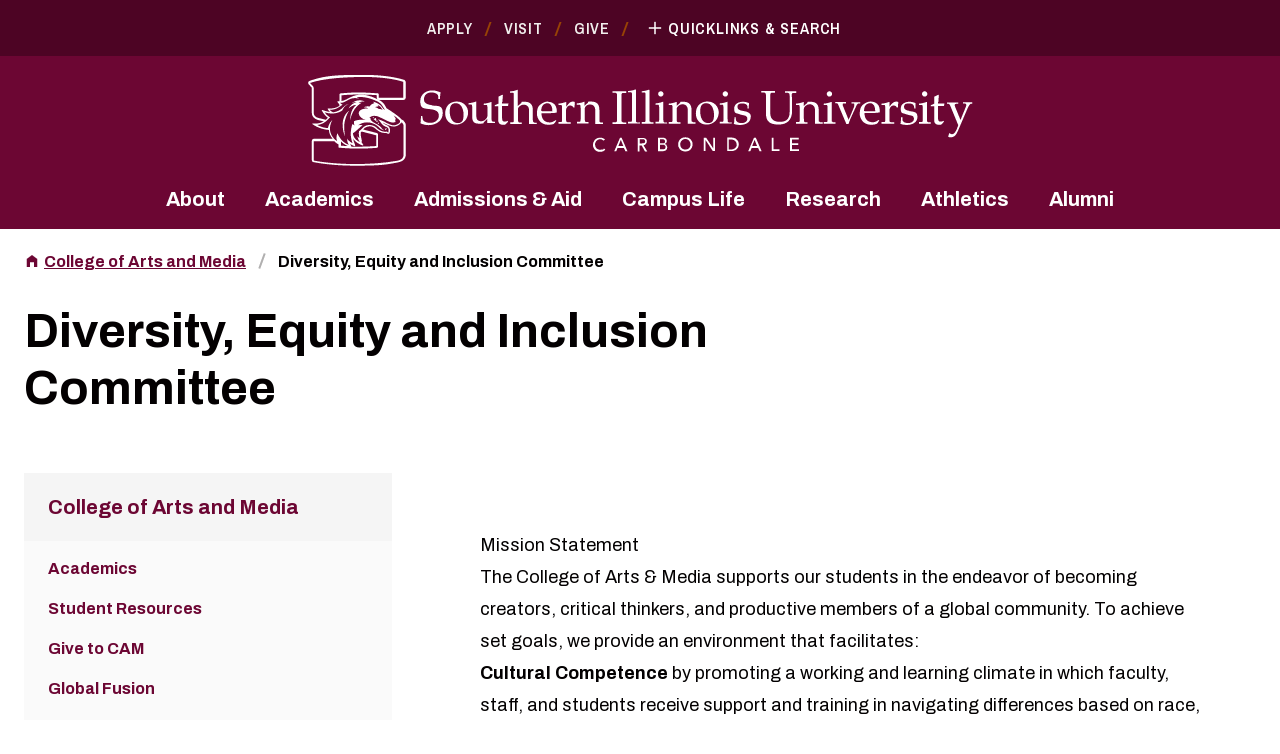

--- FILE ---
content_type: text/html; charset=UTF-8
request_url: https://cam.siu.edu/dei-committee/
body_size: 43607
content:
<!DOCTYPE html>
<html lang="en">
	<head>
		
                    


 
 
         













<meta charset="UTF-8"/>
<meta content="IE=edge" http-equiv="X-UA-Compatible"/>
<meta content="width=device-width, initial-scale=1.0" name="viewport"/>
    <title>Diversity, Equity and Inclusion Committee | College of Arts and Media | SIU</title>
<meta content="" name="description"/>
<!-- Start cookieyes banner --> <script id="cookieyes" src="https://cdn-cookieyes.com/client_data/838820e21edf2d0f5311601d9e18d69d/script.js" type="text/javascript"></script> <!-- End cookieyes banner -->
<!-- Google Tag Manager -->
		
<script>(function(w,d,s,l,i){w[l]=w[l]||[];w[l].push({'gtm.start':
new Date().getTime(),event:'gtm.js'});var f=d.getElementsByTagName(s)[0],
j=d.createElement(s),dl=l!='dataLayer'?'&l='+l:'';j.async=true;j.src=
'https://www.googletagmanager.com/gtm.js?id='+i+dl;f.parentNode.insertBefore(j,f);
})(window,document,'script','dataLayer','GTM-5DGK6FZ');</script>

<!-- End Google Tag Manager -->
<link href="https://asset.siu.edu/_files/css/tailwind.css" rel="stylesheet" type="text/css"/>
<link href="https://asset.siu.edu/_files/css/custom.css" rel="stylesheet" type="text/css"/>
<link href="https://asset.siu.edu/_files/css/fancylinks.css" rel="stylesheet" type="text/css"/>
<link href="https://asset.siu.edu/_files/css/search-results.css" rel="stylesheet" type="text/css"/>
<noscript>
    <style>
      .hide-if-no-js {
        display: none !important;
      }
    </style>
</noscript>

<link href="https://fonts.googleapis.com" rel="preconnect"/>
<link crossorigin="crossorigin" href="https://fonts.gstatic.com" rel="preconnect"/>

<link href="https://fonts.googleapis.com/css2?family=Archivo+Narrow:ital,wght@0,400;0,600;1,400;1,600&family=Archivo:ital,wght@0,400;0,700;0,800;1,400;1,700;1,800&display=swap" rel="stylesheet" />


<script defer="defer" src="https://asset.siu.edu/_files/fontawesome/js/fontawesome.js"></script>
<script defer="defer" src="https://asset.siu.edu/_files/fontawesome/js/all.js"></script>

<script defer="defer" src="https://polyfill.io/v3/polyfill.min.js?features=ResizeObserver%2CMap%2CArray.prototype.flatMap%2CObject.fromEntries%2CDOMTokenList.prototype.replace%2CObject.entries%2CSet%2CIntersectionObserver%2CIntersectionObserverEntry"></script>
<script defer="defer" src="https://asset.siu.edu/_files/js/debounceAndThrottle.js"></script>
<script defer="defer" src="https://asset.siu.edu/_files/js/realVw.js"></script>
<script defer="defer" src="https://asset.siu.edu/_files/js/SiteHeader.js"></script>
<script defer="defer" src="https://asset.siu.edu/_files/js/container-query.js"></script>
<script defer="defer" src="https://asset.siu.edu/_files/js/Editorial.js"></script>

<script defer="defer" src="https://player.vimeo.com/api/player.js"></script>
<script defer="defer" src="https://asset.siu.edu/_files/js/HeroPageHeader.js"></script>
<script defer="defer" src="https://asset.siu.edu/_files/js/Accordion.js"></script>
<script defer="defer" src="https://asset.siu.edu/_files/js/Tabs.js"></script>

<script defer="defer" src="https://asset.siu.edu/_files/js/ResponsiveIframe.js"></script>

<script defer="defer" src="https://cdn.jsdelivr.net/npm/focus-visible@5.2.0/dist/focus-visible.min.js"></script>
<script defer="defer" src="https://asset.siu.edu/_files/js/linkify.js"></script>
<script defer="defer" src="https://asset.siu.edu/_files/js/FancyLink.js"></script>

<script src="https://cdnjs.cloudflare.com/ajax/libs/jquery/3.5.1/jquery.min.js"></script>

<script defer="defer" src="https://cdnjs.cloudflare.com/ajax/libs/magnific-popup.js/1.1.0/jquery.magnific-popup.min.js"></script>
<script defer="defer" src="https://asset.siu.edu/_files/js/Video.js"></script>
<script defer="defer" src="https://asset.siu.edu/_files/js/Gallery.js"></script>
<script defer="defer" src="https://asset.siu.edu/_files/js/Figure.js"></script>

    <script defer="defer" src="https://asset.siu.edu/_files/js/hh-custom.js"></script>

<script>
    jQuery(window).bind("load", function() {
   // code here
   
jQuery('link[href^="https://fw.cdn.technolutions.net/framework/base_safe"]').remove();
	
});
</script>

<!-- Clive -->
<script async="true" src="https://live.clive.cloud/page-views/track/927"></script>


<link rel="stylesheet" type="text/css" href="https://cdnjs.cloudflare.com/ajax/libs/magnific-popup.js/1.1.0/magnific-popup.min.css" integrity="sha512-+EoPw+Fiwh6eSeRK7zwIKG2MA8i3rV/DGa3tdttQGgWyatG/SkncT53KHQaS5Jh9MNOT3dmFL0FjTY08And/Cw==" crossorigin="anonymous" referrerpolicy="no-referrer" />




	</head>
	
<body>
    <div>

	
                    


 
 
         













                    

    
    
        <pass-through>
   
    


 
 
         













                    

    
    
        <header id="site-header">
        <h2 class="sr-only">Southern Illinois University</h2>
        <div aria-hidden="true" aria-label="Quicklinks and search" class="aria-hidden:invisible aria-hidden:overflow-y-hidden data-[is-transitioning]:overflow-y-hidden" id="quicklinks-menu" role="dialog" style="height: 0; transition: height 300ms;">
            <div class="" data-tw-theme="maroon-700">
                <div class="bg-theme-bg-color pt-3 pb-5 sm:pb-7 sidebar-up:pb-5 text-theme-text-color">
                    <div class="container">
                        <div class="space-y-5 sm:space-y-7">
                            <button aria-label="Close quicklinks and search" class="hide-if-no-js group/button flex items-center py-1 px-3 xs:py-1.5 sm:py-2 sm:px-4 mx-auto" id="quicklinks-closer" type="button">
                            <span aria-hidden="true" class="mask-x w-2.5 h-2.5 sm:w-3 sm:h-3 bg-theme-text-color group-hocus/button:bg-yellow-300 transition-colors"></span>
                            <span aria-hidden="true" class="ml-2 sm:ml-2.5 uppercase font-narrow font-semibold tracking-wider text-base sm:text-lg text-theme-text-color group-hocus/button:text-yellow-300 transition-colors">Close Menu</span>
                            </button>
                            <form action="https://siu.edu/search-results.php" class="space-y-4">
                                <label class="font-bold text-lg sm:text-xl" for="site-search">Search</label>
                                <div class="flex">
                                    <input class="bg-white text-black text-lg px-3 shrink grow min-w-0" id="site-search" name="q"/>
                                    <button class="inline-block text-left transition-colors text-base leading-tight py-2.5 px-4 sm:text-size-xl sm:py-3.5 sm:px-5 border-3 border-transparent font-narrow tracking-wider font-semibold text-theme-button-text-color bg-theme-button-bg-color hocus:bg-theme-button-hocus-bg-color [&amp;.ghost]:bg-transparent [&amp;.ghost]:border-theme-button-bg-color [&amp;.ghost]:text-theme-button-bg-color [&amp;.ghost]:hocus:bg-theme-button-bg-color [&amp;.ghost]:hocus:text-theme-button-text-color" type="submit">Go</button>
                                </div>
                            </form>
                            <nav aria-label="Quicklinks">
                                <ol class="columns-[calc(120rem/16)] gap-7 xs:gap-10 sm:gap-16 descendants:break-inside-avoid children:pb-3.5 -mb-3.5 sm:children:pb-5 sm:-mb-5 xl:children:pb-0 xl:gap-0 xl:flex flex-wrap xl:justify-between xl:children:mx-4 xl:-mx-4 xl:children:my-2 xl:-my-2" role="list">
                                                                                                                                                                            <li class="text-size-base sm:text-size-lg pl-[calc(22em/16)] relative">
                                                <a class="font-narrow font-semibold tracking-wider text-theme-fancy-link-color hocus:text-yellow-300 leading-tight before:inline-block before:mask-custom before:mask-contain before:bg-current before:absolute before:left-0 before:top-[calc(2em/16)] before:w-[calc(16em/16)] before:h-[calc(16em/16)]" href="https://siu.edu/jiffy/" style="--tw-mask-image: url('data:image/svg+xml,%3Csvg%20width%3D%2222%22%20height%3D%2222%22%20viewBox%3D%220%200%2022%2022%22%20fill%3D%22none%22%20xmlns%3D%22http%3A%2F%2Fwww.w3.org%2F2000%2Fsvg%22%3E%3Cg%20clip-path%3D%22url%28%23clip0_1817_26486%29%22%3E%3Cpath%20d%3D%22M3.66675%2012.8333H7.33341V9.16667H3.66675V12.8333ZM3.66675%2017.4167H7.33341V13.75H3.66675V17.4167ZM3.66675%208.25H7.33341V4.58333H3.66675V8.25ZM8.25008%2012.8333H19.2501V9.16667H8.25008V12.8333ZM8.25008%2017.4167H19.2501V13.75H8.25008V17.4167ZM8.25008%204.58333V8.25H19.2501V4.58333H8.25008Z%22%20fill%3D%22%23F1EFED%22%2F%3E%3C%2Fg%3E%3Cdefs%3E%3CclipPath%20id%3D%22clip0_1817_26486%22%3E%3Crect%20width%3D%2222%22%20height%3D%2222%22%20fill%3D%22white%22%2F%3E%3C%2FclipPath%3E%3C%2Fdefs%3E%3C%2Fsvg%3E')">A–Z Index</a>
                                            </li>
                                                                                                                                                                                                                                                                                                                                                                                                                                                                                                                                                                                                                                    <li class="text-size-base sm:text-size-lg pl-[calc(22em/16)] relative">
                                                <a class="font-narrow font-semibold tracking-wider text-theme-fancy-link-color hocus:text-yellow-300 leading-tight before:inline-block before:mask-custom before:mask-contain before:bg-current before:absolute before:left-0 before:top-[calc(2em/16)] before:w-[calc(16em/16)] before:h-[calc(16em/16)]" href="https://mycourses.siu.edu/d2l/login" style="--tw-mask-image: url('data:image/svg+xml,%3Csvg%20width%3D%2222%22%20height%3D%2222%22%20viewBox%3D%220%200%2022%2022%22%20fill%3D%22none%22%20xmlns%3D%22http%3A%2F%2Fwww.w3.org%2F2000%2Fsvg%22%3E%3Cg%20clip-path%3D%22url%28%23clip0_1817_26492%29%22%3E%3Cpath%20d%3D%22M4.58317%2012.0817V15.7483L10.9998%2019.25L17.4165%2015.7483V12.0817L10.9998%2015.5833L4.58317%2012.0817ZM10.9998%202.75L0.916504%208.25L10.9998%2013.75L19.2498%209.24917V15.5833H21.0832V8.25L10.9998%202.75Z%22%20fill%3D%22%23F1EFED%22%2F%3E%3C%2Fg%3E%3Cdefs%3E%3CclipPath%20id%3D%22clip0_1817_26492%22%3E%3Crect%20width%3D%2222%22%20height%3D%2222%22%20fill%3D%22white%22%2F%3E%3C%2FclipPath%3E%3C%2Fdefs%3E%3C%2Fsvg%3E')">D2L Brightspace</a>
                                            </li>
                                                                                                                                                                                                                                                                                                                                                                                                                                                                                                                                                                                            <li class="text-size-base sm:text-size-lg pl-[calc(22em/16)] relative">
                                                <a class="font-narrow font-semibold tracking-wider text-theme-fancy-link-color hocus:text-yellow-300 leading-tight before:inline-block before:mask-custom before:mask-contain before:bg-current before:absolute before:left-0 before:top-[calc(2em/16)] before:w-[calc(16em/16)] before:h-[calc(16em/16)]" href="https://login.microsoftonline.com/common/oauth2/authorize?client_id=00000002-0000-0ff1-ce00-000000000000&amp;redirect_uri=https%3a%2f%2foutlook.office365.com%2fowa%2f&amp;resource=00000002-0000-0ff1-ce00-000000000000&amp;response_mode=form_post&amp;response_type=code+id_token&amp;scope=openid&amp;msafed=0&amp;client-request-id=529366a6-796b-459c-82e3-6b84da5247ea&amp;protectedtoken=true&amp;claims=%7b%22id_token%22%3a%7b%22xms_cc%22%3a%7b%22values%22%3a%5b%22CP1%22%5d%7d%7d%7d&amp;domain_hint=siu.edu&amp;nonce=637484795371841078.7b5f566e-881a-4f2d-bf04-14de7d6849e7&amp;state=DcsxDoAgEAVR0NarrIAs_OU4kIXEysIQry_Fm26sMWZftsX6FYMcwcIoKSIIBw850dJIOXcSCZV4XEpteKbA2qFZuHTY9R7u-ap773l2nT8" style="--tw-mask-image: url('data:image/svg+xml,%3Csvg%20width%3D%2222%22%20height%3D%2222%22%20viewBox%3D%220%200%2022%2022%22%20fill%3D%22none%22%20xmlns%3D%22http%3A%2F%2Fwww.w3.org%2F2000%2Fsvg%22%3E%3Cg%20clip-path%3D%22url%28%23clip0_1817_26495%29%22%3E%3Cpath%20d%3D%22M17.4167%204.58333V17.4167H4.58333V4.58333H17.4167ZM18.425%202.75H3.575C3.11667%202.75%202.75%203.11667%202.75%203.575V18.425C2.75%2018.7917%203.11667%2019.25%203.575%2019.25H18.425C18.7917%2019.25%2019.25%2018.7917%2019.25%2018.425V3.575C19.25%203.11667%2018.7917%202.75%2018.425%202.75ZM10.0833%206.41667H15.5833V8.25H10.0833V6.41667ZM10.0833%2010.0833H15.5833V11.9167H10.0833V10.0833ZM10.0833%2013.75H15.5833V15.5833H10.0833V13.75ZM6.41667%206.41667H8.25V8.25H6.41667V6.41667ZM6.41667%2010.0833H8.25V11.9167H6.41667V10.0833ZM6.41667%2013.75H8.25V15.5833H6.41667V13.75Z%22%20fill%3D%22%23F1EFED%22%2F%3E%3C%2Fg%3E%3Cdefs%3E%3CclipPath%20id%3D%22clip0_1817_26495%22%3E%3Crect%20width%3D%2222%22%20height%3D%2222%22%20fill%3D%22white%22%2F%3E%3C%2FclipPath%3E%3C%2Fdefs%3E%3C%2Fsvg%3E')">Office 365</a>
                                            </li>
                                                                                                                                                                                                                                                                                                                                                                                                                                                                                                                                                                                            <li class="text-size-base sm:text-size-lg pl-[calc(22em/16)] relative">
                                                <a class="font-narrow font-semibold tracking-wider text-theme-fancy-link-color hocus:text-yellow-300 leading-tight before:inline-block before:mask-custom before:mask-contain before:bg-current before:absolute before:left-0 before:top-[calc(2em/16)] before:w-[calc(16em/16)] before:h-[calc(16em/16)]" href="https://salukinet.siu.edu/" style="--tw-mask-image: url('data:image/svg+xml,%3Csvg%20width%3D%2222%22%20height%3D%2222%22%20viewBox%3D%220%200%2022%2022%22%20fill%3D%22none%22%20xmlns%3D%22http%3A%2F%2Fwww.w3.org%2F2000%2Fsvg%22%3E%3Cg%20clip-path%3D%22url%28%23clip0_1817_26498%29%22%3E%3Cpath%20d%3D%22M4.12516%2011C5.39082%2011%206.41683%209.97399%206.41683%208.70833C6.41683%207.44268%205.39082%206.41667%204.12516%206.41667C2.85951%206.41667%201.8335%207.44268%201.8335%208.70833C1.8335%209.97399%202.85951%2011%204.12516%2011Z%22%20fill%3D%22%23F1EFED%22%2F%3E%3Cpath%20d%3D%22M8.25016%207.33333C9.51582%207.33333%2010.5418%206.30732%2010.5418%205.04167C10.5418%203.77601%209.51582%202.75%208.25016%202.75C6.98451%202.75%205.9585%203.77601%205.9585%205.04167C5.9585%206.30732%206.98451%207.33333%208.25016%207.33333Z%22%20fill%3D%22%23F1EFED%22%2F%3E%3Cpath%20d%3D%22M13.7502%207.33333C15.0158%207.33333%2016.0418%206.30732%2016.0418%205.04167C16.0418%203.77601%2015.0158%202.75%2013.7502%202.75C12.4845%202.75%2011.4585%203.77601%2011.4585%205.04167C11.4585%206.30732%2012.4845%207.33333%2013.7502%207.33333Z%22%20fill%3D%22%23F1EFED%22%2F%3E%3Cpath%20d%3D%22M17.8752%2011C19.1408%2011%2020.1668%209.97399%2020.1668%208.70833C20.1668%207.44268%2019.1408%206.41667%2017.8752%206.41667C16.6095%206.41667%2015.5835%207.44268%2015.5835%208.70833C15.5835%209.97399%2016.6095%2011%2017.8752%2011Z%22%20fill%3D%22%23F1EFED%22%2F%3E%3Cpath%20d%3D%22M15.8949%2013.6217C15.0974%2012.6867%2014.4283%2011.8892%2013.6216%2010.9542C13.1999%2010.4592%2012.6591%209.96417%2012.0174%209.74417C11.9166%209.7075%2011.8158%209.68%2011.7149%209.66167C11.4858%209.625%2011.2383%209.625%2010.9999%209.625C10.7616%209.625%2010.5141%209.625%2010.2758%209.67083C10.1749%209.68917%2010.0741%209.71667%209.97326%209.75333C9.33159%209.97333%208.79993%2010.4683%208.36909%2010.9633C7.57159%2011.8983%206.90243%2012.6958%206.09576%2013.6308C4.89493%2014.8317%203.41909%2016.1608%203.69409%2018.0217C3.95993%2018.9567%204.62909%2019.8825%205.82993%2020.1483C6.49909%2020.2858%208.63493%2019.745%2010.9083%2019.745H11.0733C13.3466%2019.745%2015.4824%2020.2767%2016.1516%2020.1483C17.3524%2019.8825%2018.0216%2018.9475%2018.2874%2018.0217C18.5716%2016.1517%2017.0958%2014.8225%2015.8949%2013.6217Z%22%20fill%3D%22%23F1EFED%22%2F%3E%3C%2Fg%3E%3Cdefs%3E%3CclipPath%20id%3D%22clip0_1817_26498%22%3E%3Crect%20width%3D%2222%22%20height%3D%2222%22%20fill%3D%22white%22%2F%3E%3C%2FclipPath%3E%3C%2Fdefs%3E%3C%2Fsvg%3E')">SalukiNet</a>
                                            </li>
                                                                                                                                                                                                                                                                                                                                                                                                                                                                                                                                                                                            <li class="text-size-base sm:text-size-lg pl-[calc(22em/16)] relative">
                                                <a class="font-narrow font-semibold tracking-wider text-theme-fancy-link-color hocus:text-yellow-300 leading-tight before:inline-block before:mask-custom before:mask-contain before:bg-current before:absolute before:left-0 before:top-[calc(2em/16)] before:w-[calc(16em/16)] before:h-[calc(16em/16)]" href="https://siu.edu/libraries/" style="--tw-mask-image: url('data:image/svg+xml,%3Csvg%20width%3D%2222%22%20height%3D%2222%22%20viewBox%3D%220%200%2022%2022%22%20fill%3D%22none%22%20xmlns%3D%22http%3A%2F%2Fwww.w3.org%2F2000%2Fsvg%22%3E%3Cg%20clip-path%3D%22url%28%23clip0_1817_26501%29%22%3E%3Cpath%20d%3D%22M19.2498%204.58333C18.2323%204.2625%2017.114%204.125%2016.0415%204.125C14.254%204.125%2012.329%204.49167%2010.9998%205.5C9.67067%204.49167%207.74567%204.125%205.95817%204.125C4.17067%204.125%202.24567%204.49167%200.916504%205.5V18.9292C0.916504%2019.1583%201.14567%2019.3875%201.37484%2019.3875C1.4665%2019.3875%201.51234%2019.3417%201.604%2019.3417C2.8415%2018.7458%204.629%2018.3333%205.95817%2018.3333C7.74567%2018.3333%209.67067%2018.7%2010.9998%2019.7083C12.2373%2018.9292%2014.4832%2018.3333%2016.0415%2018.3333C17.554%2018.3333%2019.1123%2018.6083%2020.3957%2019.2958C20.4873%2019.3417%2020.5332%2019.3417%2020.6248%2019.3417C20.854%2019.3417%2021.0832%2019.1125%2021.0832%2018.8833V5.5C20.5332%205.0875%2019.9373%204.8125%2019.2498%204.58333ZM19.2498%2016.9583C18.2415%2016.6375%2017.1415%2016.5%2016.0415%2016.5C14.4832%2016.5%2012.2373%2017.0958%2010.9998%2017.875V7.33333C12.2373%206.55417%2014.4832%205.95833%2016.0415%205.95833C17.1415%205.95833%2018.2415%206.09583%2019.2498%206.41667V16.9583Z%22%20fill%3D%22%23F1EFED%22%2F%3E%3Cpath%20d%3D%22M16.0415%209.625C16.8482%209.625%2017.6273%209.7075%2018.3332%209.86333V8.47C17.609%208.3325%2016.8298%208.25%2016.0415%208.25C14.4832%208.25%2013.0715%208.51583%2011.9165%209.01083V10.5325C12.9523%209.94583%2014.3915%209.625%2016.0415%209.625Z%22%20fill%3D%22%23F1EFED%22%2F%3E%3Cpath%20d%3D%22M11.9165%2011.4492V12.9708C12.9523%2012.3842%2014.3915%2012.0633%2016.0415%2012.0633C16.8482%2012.0633%2017.6273%2012.1458%2018.3332%2012.3017V10.9083C17.609%2010.7708%2016.8298%2010.6883%2016.0415%2010.6883C14.4832%2010.6883%2013.0715%2010.9633%2011.9165%2011.4492Z%22%20fill%3D%22%23F1EFED%22%2F%3E%3Cpath%20d%3D%22M16.0415%2013.1358C14.4832%2013.1358%2013.0715%2013.4017%2011.9165%2013.8967V15.4183C12.9523%2014.8317%2014.3915%2014.5108%2016.0415%2014.5108C16.8482%2014.5108%2017.6273%2014.5933%2018.3332%2014.7492V13.3558C17.609%2013.2092%2016.8298%2013.1358%2016.0415%2013.1358Z%22%20fill%3D%22%23F1EFED%22%2F%3E%3C%2Fg%3E%3Cdefs%3E%3CclipPath%20id%3D%22clip0_1817_26501%22%3E%3Crect%20width%3D%2222%22%20height%3D%2222%22%20fill%3D%22white%22%2F%3E%3C%2FclipPath%3E%3C%2Fdefs%3E%3C%2Fsvg%3E')">Libraries</a>
                                            </li>
                                                                                                                                                                                                                                                                                                                                                                                                                                                                                                                                                                                            <li class="text-size-base sm:text-size-lg pl-[calc(22em/16)] relative">
                                                <a class="font-narrow font-semibold tracking-wider text-theme-fancy-link-color hocus:text-yellow-300 leading-tight before:inline-block before:mask-custom before:mask-contain before:bg-current before:absolute before:left-0 before:top-[calc(2em/16)] before:w-[calc(16em/16)] before:h-[calc(16em/16)]" href="https://siu.university-tour.com/map.php" style="--tw-mask-image: url('data:image/svg+xml,%3Csvg%20width%3D%2222%22%20height%3D%2222%22%20viewBox%3D%220%200%2022%2022%22%20fill%3D%22none%22%20xmlns%3D%22http%3A%2F%2Fwww.w3.org%2F2000%2Fsvg%22%3E%3Cg%20clip-path%3D%22url%28%23clip0_1817_26504%29%22%3E%3Cpath%20d%3D%22M18.7917%202.75L18.645%202.7775L13.75%204.675L8.25%202.75L3.08%204.49167C2.8875%204.55583%202.75%204.72083%202.75%204.93167V18.7917C2.75%2019.0483%202.95167%2019.25%203.20833%2019.25L3.355%2019.2225L8.25%2017.325L13.75%2019.25L18.92%2017.5083C19.1125%2017.4442%2019.25%2017.2792%2019.25%2017.0683V3.20833C19.25%202.95167%2019.0483%202.75%2018.7917%202.75ZM13.75%2017.4167L8.25%2015.4825V4.58333L13.75%206.5175V17.4167Z%22%20fill%3D%22%23F1EFED%22%2F%3E%3C%2Fg%3E%3Cdefs%3E%3CclipPath%20id%3D%22clip0_1817_26504%22%3E%3Crect%20width%3D%2222%22%20height%3D%2222%22%20fill%3D%22white%22%2F%3E%3C%2FclipPath%3E%3C%2Fdefs%3E%3C%2Fsvg%3E')">Campus Map</a>
                                            </li>
                                                                                                                                                                                                                                                                                                                                                                                                                                                                                                                                                                                            <li class="text-size-base sm:text-size-lg pl-[calc(22em/16)] relative">
                                                <a class="font-narrow font-semibold tracking-wider text-theme-fancy-link-color hocus:text-yellow-300 leading-tight before:inline-block before:mask-custom before:mask-contain before:bg-current before:absolute before:left-0 before:top-[calc(2em/16)] before:w-[calc(16em/16)] before:h-[calc(16em/16)]" href="https://diversity.siu.edu/" style="--tw-mask-image: url('data:image/svg+xml,%3Csvg%20width%3D%2222%22%20height%3D%2222%22%20viewBox%3D%220%200%2022%2022%22%20fill%3D%22none%22%20xmlns%3D%22http%3A%2F%2Fwww.w3.org%2F2000%2Fsvg%22%3E%3Cg%20clip-path%3D%22url%28%23clip0_1817_26507%29%22%3E%3Cpath%20d%3D%22M11.0002%2019.5708L9.671%2018.3608C4.95016%2014.08%201.8335%2011.2567%201.8335%207.79167C1.8335%204.96833%204.05183%202.75%206.87516%202.75C8.47016%202.75%2010.001%203.4925%2011.0002%204.66583C11.9993%203.4925%2013.5302%202.75%2015.1252%202.75C17.9485%202.75%2020.1668%204.96833%2020.1668%207.79167C20.1668%2011.2567%2017.0502%2014.08%2012.3293%2018.37L11.0002%2019.5708Z%22%20fill%3D%22%23F1EFED%22%2F%3E%3C%2Fg%3E%3Cdefs%3E%3CclipPath%20id%3D%22clip0_1817_26507%22%3E%3Crect%20width%3D%2222%22%20height%3D%2222%22%20fill%3D%22white%22%2F%3E%3C%2FclipPath%3E%3C%2Fdefs%3E%3C%2Fsvg%3E')">Diversity</a>
                                            </li>
                                                                                                                                                                                                                                                                                                                                                                                                                                                                                                                                                                                            <li class="text-size-base sm:text-size-lg pl-[calc(22em/16)] relative">
                                                <a class="font-narrow font-semibold tracking-wider text-theme-fancy-link-color hocus:text-yellow-300 leading-tight before:inline-block before:mask-custom before:mask-contain before:bg-current before:absolute before:left-0 before:top-[calc(2em/16)] before:w-[calc(16em/16)] before:h-[calc(16em/16)]" href="https://www.siumed.edu/" style="--tw-mask-image: url('data:image/svg+xml,%3Csvg%20width%3D%2222%22%20height%3D%2222%22%20viewBox%3D%220%200%2022%2022%22%20fill%3D%22none%22%20xmlns%3D%22http%3A%2F%2Fwww.w3.org%2F2000%2Fsvg%22%3E%3Cg%20clip-path%3D%22url%28%23clip0_1817_26510%29%22%3E%3Cpath%20d%3D%22M18.3335%205.5H14.6668V3.66667C14.6668%202.65833%2013.8418%201.83333%2012.8335%201.83333H9.16683C8.1585%201.83333%207.3335%202.65833%207.3335%203.66667V5.5H3.66683C2.6585%205.5%201.8335%206.325%201.8335%207.33333V18.3333C1.8335%2019.3417%202.6585%2020.1667%203.66683%2020.1667H18.3335C19.3418%2020.1667%2020.1668%2019.3417%2020.1668%2018.3333V7.33333C20.1668%206.325%2019.3418%205.5%2018.3335%205.5ZM9.16683%203.66667H12.8335V5.5H9.16683V3.66667ZM14.6668%2013.75H11.9168V16.5H10.0835V13.75H7.3335V11.9167H10.0835V9.16667H11.9168V11.9167H14.6668V13.75Z%22%20fill%3D%22%23F1EFED%22%2F%3E%3C%2Fg%3E%3Cdefs%3E%3CclipPath%20id%3D%22clip0_1817_26510%22%3E%3Crect%20width%3D%2222%22%20height%3D%2222%22%20fill%3D%22white%22%2F%3E%3C%2FclipPath%3E%3C%2Fdefs%3E%3C%2Fsvg%3E')">Medicine</a>
                                            </li>
                                                                                                            </ol>
                            </nav>
                            <ul class="text-center sidebar-up:hidden" role="list">
                                                                                                                        <li class="inline-block relative mr-7 last:after:hidden last:mr-0 after:absolute after:top-1.5 after:-right-4 after:w-[2px] after:h-3.5 after:skew-x-[-20deg] after:bg-brown-500"><a class="font-narrow font-semibold tracking-wider uppercase text-base text-theme-fancy-link-color hocus:text-yellow-300" href="https://siu.edu/apply-now/index.php">Apply</a></li>
                                                                                                                        <li class="inline-block relative mr-7 last:after:hidden last:mr-0 after:absolute after:top-1.5 after:-right-4 after:w-[2px] after:h-3.5 after:skew-x-[-20deg] after:bg-brown-500"><a class="font-narrow font-semibold tracking-wider uppercase text-base text-theme-fancy-link-color hocus:text-yellow-300" href="https://siu.edu/visit/index.php">Visit</a></li>
                                                                                                                        <li class="inline-block relative mr-7 last:after:hidden last:mr-0 after:absolute after:top-1.5 after:-right-4 after:w-[2px] after:h-3.5 after:skew-x-[-20deg] after:bg-brown-500"><a class="font-narrow font-semibold tracking-wider uppercase text-base text-theme-fancy-link-color hocus:text-yellow-300" href="https://siuf.org/index.php">Give</a></li>
                                                            </ul>
                        </div>
                    </div>
                </div>
            </div>
        </div>
        <div class="" data-tw-theme="maroon-700">
            <div class="hidden sidebar-up:block bg-theme-bg-color py-4 text-theme-text-color">
                <div class="container">
                    <div class="flex justify-center items-center leading-0">
                        <ul role="list">
                                                                                                            <li class="inline-block relative mr-7 after:absolute after:top-1.5 after:-right-4 after:w-[2px] after:h-3.5 after:skew-x-[-20deg] after:bg-brown-500"><a class="font-narrow font-semibold tracking-wider uppercase text-base text-theme-fancy-link-color hocus:text-yellow-300" href="https://siu.edu/apply-now/index.php">Apply</a></li>
                                                                                                            <li class="inline-block relative mr-7 after:absolute after:top-1.5 after:-right-4 after:w-[2px] after:h-3.5 after:skew-x-[-20deg] after:bg-brown-500"><a class="font-narrow font-semibold tracking-wider uppercase text-base text-theme-fancy-link-color hocus:text-yellow-300" href="https://siu.edu/visit/index.php">Visit</a></li>
                                                                                                            <li class="inline-block relative mr-7 after:absolute after:top-1.5 after:-right-4 after:w-[2px] after:h-3.5 after:skew-x-[-20deg] after:bg-brown-500"><a class="font-narrow font-semibold tracking-wider uppercase text-base text-theme-fancy-link-color hocus:text-yellow-300" href="https://siuf.org/index.php">Give</a></li>
                                                    </ul>
                        <button aria-controls="quicklinks-menu" aria-expanded="false" aria-label="Quicklinks and Search" class="hide-if-no-js group/button inline-flex items-center py-1 -my-1 px-3" data-quicklinks-toggler="data-quicklinks-toggler" type="button">
                        <span aria-hidden="true" class="mask-x rotate-45 group-aria-expanded/button:rotate-0 w-2.5 h-2.5 bg-theme-text-color group-hocus/button:bg-yellow-300 transition-[background-color,transform]"></span>
                        <span aria-hidden="true" class="ml-2 uppercase font-narrow font-semibold tracking-wider text-base text-theme-text-color group-hocus/button:text-yellow-300 transition-colors">Quicklinks &amp; Search</span>
                        </button>
                    </div>
                </div>
            </div>
        </div>
        <div class="" data-tw-theme="maroon-500">
            <div class="bg-theme-bg-color py-4 text-theme-text-color">
                <div class="container">
                    <div class="space-y-4">
                        <div class="flex flex-wrap justify-between -mx-1.5 xs:items-center sidebar-up:justify-center sidebar-up:mx-0">
                            <div class="grow flex justify-center px-3">
                                                                        <a aria-label="SIU Homepage" class="grow min-w-[calc(150rem/16)] max-w-[calc(200rem/16)] sm:max-w-[calc(220rem/16)] md:max-w-[calc(503rem/16)] lg:max-w-[calc(670rem/16)]" href="https://siu.edu/">
                                                                                                                                                                                                                                                                                                                                                                                                                                                                                                                                                                                                                                    <svg xmlns="http://www.w3.org/2000/svg" aria-hidden="true" class="md:hidden" id="Layer_1" version="1.1" viewBox="0 0 320.1 130.5">
                                        <!-- Generator: Adobe Illustrator 29.5.0, SVG Export Plug-In . SVG Version: 2.1.0 Build 137)  -->
                                        <defs>
                                          <style>
                                            .st0 {
                                              fill: #fff;
                                            }
                                          </style>
                                        </defs>
                                        <g>
                                          <path class="st0" d="M315,102.1c-.9,0-1.7,0-2.6,0v.8h.7c.7.1,1.1.3,1.1.8s0,.4-.2.7l-3.2,7.8-3.1-7.5c-.2-.5-.2-.8-.2-1,0-.5.4-.7.9-.7h1v-.8c-1.1,0-2.1,0-3.1,0s-2.1,0-3.1,0v.8h.5c.6.1,1,.3,1.4,1.4l4.4,10.9-.6,1.6c-.5,1.2-1.4,3.4-2.9,3.5h0c-.4,0-1-.3-1.3-.6h-.4l-.6,2c.3.2.9.4,1.3.4,2.2,0,3.2-1.3,4.1-3.3l5.4-12.6c1-2.4,1.6-3.2,2.3-3.3h.8v-.8c-.9,0-1.7,0-2.5,0Z"/>
                                          <path class="st0" d="M298.5,101.8c0-1.1.1-2.6.3-3.8l-.3-.3c-.5.3-1.3.7-2.3,1,0,.7.1,1.4.1,2.1v1.9l-2.1.9v.6h2c0-.1,0,7.6,0,7.6,0,2.2,1.2,2.8,2.6,2.8s1.5,0,1.8-.3l1.3-1.4-.4-.5c-.4.2-.9.5-1.6.5-1.1,0-1.5-.6-1.5-1.9v-7h3.4l.2-1.5-3.7.2v-1Z"/>
                                          <path class="st0" d="M292,113.2c-.1-.3-.1-.8-.1-1.6v-9.8h-.2c-1,.3-2.6.8-4.2,1v.8h1c.6,0,.8,0,1,.3.1.2.2.8.2,1.7v6c0,.7,0,1.3-.1,1.6-.1.2-.4.4-.9.4h-1.2v.9c1,0,2,0,3.4,0s2.4,0,3.4,0v-.8h-1.2c-.5-.1-.8-.2-.9-.5Z"/>
                                          <path class="st0" d="M290.6,98.9c.8,0,1.5-.7,1.5-1.5s-.7-1.5-1.5-1.5-1.5.7-1.5,1.5.7,1.5,1.5,1.5Z"/>
                                          <path class="st0" d="M281.7,106.9c-2-.4-2.9-1-2.9-2.1s.4-2.2,2.6-2.2,3.1.8,3.1,2.2v.6h.8c0-1.1,0-2.1.1-3-1-.4-2.2-.7-3.5-.7-2.5,0-5,1-5,3.9s1,2.4,2.3,2.9c1.3.5,2.8.8,4,1.1.8.2,1.3.9,1.3,1.8,0,1.4-1.4,2.4-3.1,2.4s-3.5-.6-3.5-2.3v-1.1h-.8c0,1.3,0,2.5-.3,3.7,1.3.5,2.5.6,3.8.6,3,0,5.9-1.6,5.9-4.5s-1.5-2.9-4.7-3.4Z"/>
                                          <path class="st0" d="M271.8,102.8l-1.4,1.7h0v-2.7h-.2c-1,.3-2.6.8-4.2,1v.8h1c.6,0,.8,0,1,.3.1.2.2.8.2,1.7v6c0,.7,0,1.3-.1,1.6-.1.2-.4.4-.9.4h-1.2v.9c1,0,2,0,3.4,0s2.4,0,3.8,0v-.8h-1.4c-.6-.1-1-.2-1.1-.5-.1-.3-.1-.8-.1-1.6v-4.6c0-1.7,1.2-3,2.4-3s1.5.6,1.8,1.2h.6l.2-3.2c-.2-.2-.8-.3-1.2-.3-.7,0-1.6.3-2.3,1.1Z"/>
                                          <path class="st0" d="M259.6,101.7c-.9,0-1.7.3-2.6.7-.6.3-1.2.7-1.7,1.1-1.2,1-1.9,2.5-1.9,5.1s2.1,6.2,6.2,6.2,4.1-1.2,4.3-1.5l.5-.9-.3-.3c-1,.6-2,1.3-3.3,1.3-3.3,0-4.9-2.1-4.9-5.3h3.9c1.6,0,3.3-.1,4.9-.4,0-.4,0-.8,0-1.1,0-3-2.2-4.9-5.1-4.9ZM259.3,107.2c-1.1,0-2.3,0-3.4-.2v-.4c0-2.7,1.6-4.1,3.5-4.1s2.8,2,2.8,4.5c-.9,0-1.9,0-3,0Z"/>
                                          <path class="st0" d="M253.7,102c-.8,0-1.7,0-2.5,0s-1.7,0-2.5,0v.8h1.1c.4,0,.6.3.6.8s-.2,1.1-.5,1.9l-1.1,2.8c-.5,1.3-1.1,2.5-1.7,3.8l-3.2-7.7c-.2-.4-.2-.7-.2-1,0-.4.2-.5.7-.6h1.3v-.8c-1,0-2.1,0-3.1,0s-2.1,0-3.1,0v.8h.9c.5,0,.7.6.8.9l4.6,10.8h1.3c.4-.9.6-1.9,1.1-2.9l3.2-7c.4-.8.8-1.7,1.5-1.8h.8v-.8Z"/>
                                          <path class="st0" d="M237.6,113.2c-.1-.3-.1-.8-.1-1.6v-9.8h-.2c-1,.3-2.6.8-4.2,1v.8h1c.6,0,.8,0,1,.3.1.2.2.8.2,1.7v6c0,.7,0,1.3-.1,1.6-.1.2-.4.4-.9.4h-1.2v.9c1,0,2,0,3.4,0s2.4,0,3.4,0v-.8h-1.2c-.5-.1-.8-.2-.9-.5Z"/>
                                          <path class="st0" d="M236.2,98.9c.8,0,1.5-.7,1.5-1.5s-.7-1.5-1.5-1.5-1.5.7-1.5,1.5.7,1.5,1.5,1.5Z"/>
                                          <path class="st0" d="M230.1,113.2c-.1-.3-.1-.8-.1-1.6v-5.2c0-2.9-1.3-4.7-4.4-4.7s-1.6.2-2.2.7l-1.7,1.5.5.5c.6-.6,1.6-1,2.5-1,1.8,0,3.1,1.2,3.1,3.4v7.6c.6,0,1.4,0,2.1,0s1.5,0,2.2,0v-.8h-1.1c-.5-.1-.8-.2-.9-.5Z"/>
                                          <path class="st0" d="M221.4,104.1h0v-2.3h-.2c-1,.3-2.6.8-4.2,1v.8h1c.6,0,.8,0,1,.3.1.2.2.8.2,1.7v6c0,.7,0,1.3-.1,1.6-.1.2-.4.4-.9.4h-1.2v.9c.9,0,2,0,3.3,0s2.4,0,3.3,0v-.8h-1.2c-.5-.1-.8-.2-.9-.5-.1-.3-.1-.8-.1-1.6v-5.7c0-.5.3-1,.8-1.5l-.5-.5-.3.2Z"/>
                                          <path class="st0" d="M217.2,95.8c-1.2,0-2.1,0-3.2,0s-2,0-3.1,0v.8h1.2c.6.1,1,.2,1.1.5.2.3.2,1,.2,2v8.6c0,4.5-2.6,5.6-5.5,5.6s-5.5-1.1-5.5-4.9v-9.2c0-1,0-1.7.2-2,.2-.3.5-.4,1.1-.4h1.3v-.9c-1.4,0-2.7,0-3.9,0s-2.6,0-4,0v.8h1.3c.7.1,1,.2,1.1.5.2.3.2,1,.2,2v9.5c0,4.9,2.7,6.3,7.3,6.3s7.6-2.3,7.6-8.1v-7.8c0-1,0-1.7.2-2,.2-.3.5-.3,1.1-.4h1.2v-.9Z"/>
                                          <path class="st0" d="M186.7,106.9c-2-.4-2.9-1-2.9-2.1s.3-2.2,2.6-2.2,3.1.8,3.1,2.2v.6h.8c0-1.1,0-2.1.1-3-1-.4-2.2-.7-3.5-.7-2.5,0-5.1,1-5.1,3.9s1,2.4,2.3,2.9c1.3.5,2.8.8,3.9,1.1.8.2,1.3.9,1.3,1.8,0,1.4-1.5,2.4-3.1,2.4s-3.5-.6-3.5-2.3v-1.1h-.8c0,1.3,0,2.5-.3,3.7,1.3.5,2.5.6,3.8.6,3,0,5.9-1.6,5.9-4.5s-1.5-2.9-4.7-3.4Z"/>
                                          <path class="st0" d="M178.2,113.2c-.1-.3-.1-.8-.1-1.6v-9.8h-.2c-1,.3-2.6.8-4.2,1v.8h1c.6,0,.8,0,1,.3.1.2.2.8.2,1.7v6c0,.7,0,1.3-.1,1.6-.1.2-.4.4-.9.4h-1.2v.9c1,0,2,0,3.4,0s2.4,0,3.4,0v-.8h-1.2c-.5-.1-.7-.2-.9-.5Z"/>
                                          <path class="st0" d="M176.8,98.9c.8,0,1.5-.7,1.5-1.5s-.7-1.5-1.5-1.5-1.5.7-1.5,1.5.7,1.5,1.5,1.5Z"/>
                                          <path class="st0" d="M166.8,101.7c-.6,0-1.2,0-1.8.2l.2.8c.3,0,.6-.1,1-.1,2.6,0,4.2,3,4.2,6.4s-.8,4.3-2.6,4.8l.2.7c3-.8,5-3.4,5-6.7s-2.7-6.1-6.1-6.1Z"/>
                                          <path class="st0" d="M166.9,114c-3.4,0-4.5-3.7-4.5-6.6s.7-4.2,2.8-4.7l-.2-.8c-3.2.7-5.1,3.2-5.1,6.7s2.4,6.3,5.7,6.3h.2c.7,0,1.4,0,2.1-.3l-.2-.7c-.3,0-.5.1-.9.1Z"/>
                                          <path class="st0" d="M157.6,113.2c-.1-.3-.1-.8-.1-1.6v-5.2c0-2.9-1.3-4.7-4.4-4.7s-1.6.2-2.2.7l-1.7,1.5.5.5c.6-.6,1.6-1,2.5-1,1.8,0,3.1,1.2,3.1,3.4v7.6c.6,0,1.4,0,2.1,0s1.5,0,2.2,0v-.8h-1.1c-.5-.1-.8-.2-.9-.5Z"/>
                                          <path class="st0" d="M148.9,104.1h0v-2.3h-.2c-1,.3-2.6.8-4.2,1v.8h1c.6,0,.8,0,1,.3.1.2.2.8.2,1.7v6c0,.7,0,1.3-.1,1.6-.1.2-.4.4-.9.4h-1.2v.9c.9,0,2,0,3.3,0s2.4,0,3.3,0v-.8h-1.2c-.5-.1-.8-.2-.9-.5-.1-.3-.1-.8-.1-1.6v-5.7c0-.5.3-1,.8-1.5l-.5-.5-.3.2Z"/>
                                          <path class="st0" d="M141.4,113.2c-.1-.3-.1-.8-.1-1.6v-9.8h-.2c-1,.3-2.6.8-4.2,1v.8h1c.6,0,.8,0,1,.3.1.2.2.8.2,1.7v6c0,.7,0,1.3-.1,1.6-.1.2-.4.4-.9.4h-1.2v.9c1,0,2,0,3.4,0s2.4,0,3.4,0v-.8h-1.2c-.5-.1-.8-.2-.9-.5Z"/>
                                          <path class="st0" d="M140,98.9c.8,0,1.5-.7,1.5-1.5s-.7-1.5-1.5-1.5-1.5.7-1.5,1.5.7,1.5,1.5,1.5Z"/>
                                          <path class="st0" d="M133.6,113.2c-.1-.3-.1-.8-.1-1.6v-16.6l-.2-.2c-1.3.5-2.8.8-4.2,1v.8h1.5c.6,0,.7.5.7,1.1v13.9c0,.7,0,1.3-.1,1.6-.1.2-.4.4-.9.4h-1.2v.9c1,0,2,0,3.4,0s2.4,0,3.4,0v-.8h-1.2c-.5-.1-.8-.2-.9-.5Z"/>
                                          <path class="st0" d="M125.7,113.2c-.1-.3-.1-.8-.1-1.6v-16.6l-.2-.2c-1.3.5-2.8.8-4.2,1v.7h0s1.5,0,1.5,0c.6,0,.7.5.7,1.1v13.9c0,.7,0,1.3-.1,1.6-.1.2-.4.4-.9.4h-1.2v.9c1,0,2,0,3.4,0s2.4,0,3.4,0v-.8h-1.2c-.5-.1-.8-.2-.9-.5Z"/>
                                          <path class="st0" d="M112.3,95.8v.8h1.3c.7.1,1,.2,1.1.5.2.3.2,1,.2,2v12.1c0,1,0,1.7-.2,2-.2.3-.5.4-1.1.4h-1.3v.9c1.4,0,2.7,0,4,0s2.5,0,3.9,0v-.8h-1.3c-.6-.1-1-.2-1.1-.5-.2-.3-.2-1-.2-2v-12.1c0-1,0-1.7.2-2,.2-.3.5-.4,1.1-.4h1.3v-.9c-1.4,0-2.7,0-3.9,0s-2.6,0-4,0Z"/>
                                          <path class="st0" d="M105,113.2c-.1-.3-.1-.8-.1-1.6v-5.2c0-2.9-1.3-4.7-4.4-4.7s-1.6.2-2.2.7l-1.7,1.5.5.5c.6-.6,1.6-1,2.5-1,1.8,0,3.1,1.2,3.1,3.4v7.6c.6,0,1.4,0,2.1,0s1.5,0,2.2,0v-.8h-1.1c-.5-.1-.8-.2-.9-.5Z"/>
                                          <path class="st0" d="M96.2,104.1h0v-2.3h-.2c-1,.3-2.6.8-4.2,1v.8h1c.6,0,.8,0,1,.3.1.2.2.8.2,1.7v6c0,.7,0,1.3-.1,1.6-.1.2-.4.4-.9.4h-1.2v.9c.9,0,2,0,3.3,0s2.4,0,3.3,0v-.8h-1.2c-.5-.1-.8-.2-.9-.5-.1-.3-.1-.8-.1-1.6v-5.7c0-.5.3-1,.8-1.5l-.5-.5-.3.2Z"/>
                                          <path class="st0" d="M87.3,102.8l-1.5,1.7h0v-2.7h-.2c-1,.3-2.6.8-4.2,1v.8h1c.6,0,.8,0,1,.3.1.2.2.8.2,1.7v6c0,.7,0,1.3-.1,1.6-.1.2-.4.4-.9.4h-1.2v.9c1,0,2,0,3.4,0s2.4,0,3.8,0v-.8h-1.4c-.6-.1-1-.2-1.1-.5-.1-.3-.1-.8-.1-1.6v-4.6c0-1.7,1.2-3,2.4-3s1.5.6,1.8,1.2h.6l.2-3.2c-.2-.2-.8-.3-1.2-.3-.7,0-1.6.3-2.3,1.1Z"/>
                                          <path class="st0" d="M75.4,101.7c-.9,0-1.7.3-2.6.7-.6.3-1.2.7-1.7,1.1-1.2,1-1.9,2.5-1.9,5.1s2.1,6.2,6.2,6.2,3.5-.9,4.1-1.4c0,0,.1-.1.2-.2l.5-.9-.4-.3c-1,.6-2,1.3-3.3,1.3-3.3,0-4.9-2.1-4.9-5.3h3.9c1.6,0,3.3-.1,4.9-.4,0-.4,0-.8,0-1.1,0-1.1-.3-2.1-.8-2.9-.9-1.3-2.4-2-4.3-2ZM75.1,107.2c-1.1,0-2.3,0-3.4-.2v-.4c0-2.7,1.6-4.1,3.5-4.1s2.8,2,2.8,4.5c-.9,0-1.9,0-3,0Z"/>
                                          <path class="st0" d="M66.9,113.2c-.1-.3-.1-.8-.1-1.6v-5.2c0-2.9-1.3-4.7-4.4-4.7s-1.6.2-2.2.7l-1.5,1.3.5.5c.6-.5,1.4-.8,2.3-.8,1.8,0,3.1,1.2,3.1,3.4v7.6c.6,0,1.4,0,2.2,0s1.5,0,2.2,0v-.8h-1.1c-.5-.1-.8-.2-.9-.5Z"/>
                                          <path class="st0" d="M58.2,104.1h0v-9.1l-.2-.2c-1.3.5-2.8.8-4.2,1v.8h1.5c.6,0,.7.5.7,1.1v13.9c0,.7,0,1.3-.1,1.6-.1.2-.4.4-.9.4h-1.2v.9c.9,0,2,0,3.3,0s2.4,0,3.3,0v-.8h-1.2c-.5-.1-.8-.2-.9-.5-.1-.3-.1-.8-.1-1.6v-5.7c0-.5.4-1.2,1-1.7l-.5-.5-.5.4Z"/>
                                          <path class="st0" d="M49.6,101.8c0-1.1.1-2.6.3-3.8l-.3-.3c-.5.3-1.3.7-2.3,1,0,.7.1,1.4.1,2.1v1.9l-2.1.9v.6h2c0-.1,0,7.6,0,7.6,0,2.2,1.2,2.8,2.6,2.8s1.5,0,1.7-.3l1.3-1.4-.4-.5c-.4.2-.9.5-1.6.5-1.1,0-1.5-.6-1.5-1.9v-7h3.4l.2-1.5-3.7.2v-1Z"/>
                                          <path class="st0" d="M43.5,113.2c-.1-.3-.1-.8-.1-1.6v-9.8h-.2c-1,.3-2.6.8-4.2,1v.8h1c.6,0,.8,0,1,.3.1.2.2.8.2,1.7v4.4c0,.6-.4,1.4-1.1,2l.5.5.6-.5c0,1,0,1.7-.1,2.5.7,0,1.5,0,2.3,0s1.5,0,2.2,0v-.8h-1.1c-.5-.1-.8-.2-.9-.5Z"/>
                                          <path class="st0" d="M37.7,113c-2.5,0-2.9-1.1-2.9-3.3v-7.9h-.2c-1,.3-2.6.8-4.2,1v.8h1c.6,0,.8,0,1,.3.1.2.2.8.2,1.7v4.5c0,2.2,0,4.6,3.8,4.6s2.3-.4,3-1.1l1.2-1.1-.5-.5c-.6.6-1.5,1.1-2.4,1.1Z"/>
                                          <path class="st0" d="M23.7,101.7c-.6,0-1.2,0-1.8.2l.2.8c.3,0,.6-.1,1-.1,2.6,0,4.2,3,4.2,6.4s-.8,4.3-2.6,4.8l.2.7c3-.8,5-3.4,5-6.7s-2.7-6.1-6.1-6.1Z"/>
                                          <path class="st0" d="M23.8,114c-3.4,0-4.5-3.7-4.5-6.6s.7-4.2,2.8-4.7l-.2-.8c-3.2.7-5.1,3.2-5.1,6.7s2.4,6.3,5.7,6.3h.2c.7,0,1.4,0,2.1-.3l-.2-.7c-.3,0-.5.1-.9.1Z"/>
                                          <path class="st0" d="M9.3,103.7c-3.4-.4-4.4-1.5-4.4-3.3,0-2.7,2.1-3.9,4-3.9s2.2.2,2.9.6c1,.6,1.1.9,1.2,1.6l.2,1.5h.9c0-1.3.1-2.4.4-3.8-1.1-.4-2.7-1.1-4.9-1.1-3.2,0-6.9,1.9-6.9,6.1s1.7,4.1,5.9,4.6c2.7.3,4.7,1.1,4.7,3.6s-2.4,4.1-4.8,4.1-4.2-1-4.4-2.1l-.2-1.8h-.9v1c0,1,0,2.1-.2,3.1.9.4,2.7,1,4.6,1,4,0,8.1-2.2,8.1-6.8s-2.4-4-6.2-4.4Z"/>
                                        </g>
                                        <g>
                                          <polygon class="st0" points="214.8 126.3 218.4 126.3 218.4 125.4 214.8 125.4 214.8 123.2 218.6 123.2 218.6 122.2 213.8 122.2 213.8 129.8 218.8 129.8 218.8 128.9 214.8 128.9 214.8 126.3"/>
                                          <polygon class="st0" points="204.3 122.2 203.3 122.2 203.3 129.8 207.7 129.8 207.7 128.9 204.3 128.9 204.3 122.2"/>
                                          <path class="st0" d="M193.1,122.2l-3.3,7.6h1.2l.8-1.9h3.6l.8,1.9h1.2l-3.3-7.6h-1ZM192.1,127l1.4-3.6,1.4,3.6h-2.8Z"/>
                                          <path class="st0" d="M183.1,123.1c-.4-.3-.8-.5-1.3-.7-.5-.1-1-.2-1.5-.2h-2.6v7.6h2.6c.5,0,1,0,1.5-.2.5-.2.9-.4,1.3-.7.4-.3.7-.7,1-1.2.2-.5.4-1,.4-1.7s-.1-1.2-.4-1.7c-.2-.5-.6-.9-1-1.2ZM183.1,127.2c-.1.4-.4.7-.7.9-.3.2-.6.4-1,.5-.4.1-.8.2-1.3.2h-1.3v-5.7h1.3c.5,0,.9,0,1.3.2.4.1.7.3,1,.5.3.2.5.5.7.9.2.4.2.8.2,1.2s0,.9-.2,1.2Z"/>
                                          <polygon class="st0" points="169.8 128.3 169.8 128.3 165.8 122.2 164.4 122.2 164.4 129.8 165.5 129.8 165.5 123.6 165.5 123.6 169.5 129.8 170.9 129.8 170.9 122.2 169.8 122.2 169.8 128.3"/>
                                          <path class="st0" d="M156.8,123.1c-.4-.4-.8-.6-1.3-.8s-1-.3-1.6-.3-1.1,0-1.6.3c-.5.2-.9.5-1.3.8-.4.3-.6.8-.8,1.3-.2.5-.3,1-.3,1.6s0,1.1.3,1.6c.2.5.5.9.8,1.3.4.3.8.6,1.3.8.5.2,1,.3,1.6.3s1.1,0,1.6-.3c.5-.2.9-.5,1.3-.8.4-.4.6-.8.9-1.3.2-.5.3-1,.3-1.6s-.1-1.1-.3-1.6c-.2-.5-.5-.9-.9-1.3ZM156.6,127.2c-.1.4-.3.7-.6,1-.3.3-.6.5-.9.6-.4.2-.8.2-1.2.2s-.8,0-1.2-.2c-.4-.2-.6-.4-.9-.6-.3-.3-.4-.6-.6-1-.1-.4-.2-.8-.2-1.2s0-.8.2-1.2c.1-.4.3-.7.6-1,.2-.3.5-.5.9-.7.4-.2.7-.2,1.2-.2s.8,0,1.2.2c.4.2.7.4.9.7.2.3.4.6.6,1,.1.4.2.8.2,1.2s0,.8-.2,1.2Z"/>
                                          <path class="st0" d="M143.3,126.4c-.2-.2-.3-.3-.5-.4-.2,0-.4-.1-.7-.2h0c.4-.1.7-.3,1-.6.2-.3.4-.6.4-1.1s0-.7-.2-.9c-.1-.2-.3-.4-.5-.6-.2-.2-.5-.3-.8-.3-.3,0-.6,0-.9,0h-2.6v7.6h2.5c.4,0,.8,0,1.1-.1.3,0,.6-.2.9-.4.3-.2.5-.4.6-.7.1-.3.2-.6.2-1s0-.5-.1-.7c0-.2-.2-.4-.3-.6ZM139.5,123.1h1.2c.5,0,.9,0,1.2.3.3.2.5.5.5.9s0,.4-.1.5c0,.1-.2.3-.3.4-.1,0-.3.2-.5.2-.2,0-.4,0-.6,0h-1.4v-2.3ZM142.5,128.3c-.1.2-.3.3-.4.4-.2,0-.4.2-.6.2-.2,0-.5,0-.7,0h-1.3v-2.6h1.4c.6,0,1,0,1.3.3.3.2.5.5.5,1s0,.5-.2.6Z"/>
                                          <path class="st0" d="M131.5,125.7c.3-.3.5-.8.5-1.4s0-.7-.2-1c-.1-.3-.3-.5-.6-.6-.2-.2-.5-.3-.9-.4-.3,0-.7-.1-1-.1h-2.4v7.6h1.1v-3.4h1.1l1.9,3.4h1.3l-2.1-3.5c.5,0,1-.3,1.3-.7ZM129.1,125.6h-1.2v-2.4h1.3c.2,0,.5,0,.7,0,.2,0,.4.1.5.2.1,0,.3.2.4.4,0,.1.1.3.1.6s0,.4-.1.6c0,.1-.2.3-.4.4-.2,0-.4.2-.6.2-.2,0-.5,0-.7,0Z"/>
                                          <path class="st0" d="M116.6,122.2l-3.3,7.6h1.2l.8-1.9h3.6l.8,1.9h1.2l-3.3-7.6h-1ZM115.6,127l1.4-3.6,1.4,3.6h-2.9Z"/>
                                          <path class="st0" d="M106.5,128.8c-.4.2-.7.3-1.2.3s-.8,0-1.2-.2c-.4-.2-.7-.4-.9-.6-.3-.3-.4-.6-.6-1-.1-.4-.2-.8-.2-1.2s0-.8.2-1.2c.1-.4.3-.7.6-1,.2-.3.5-.5.9-.7.4-.2.8-.2,1.2-.2s.8,0,1.1.2c.3.2.6.4.8.6l.8-.6c-.1-.2-.3-.4-.5-.5-.2-.1-.4-.3-.7-.4-.2,0-.5-.2-.8-.2-.3,0-.5,0-.8,0-.6,0-1.1,0-1.6.3-.5.2-.9.5-1.3.8-.4.3-.6.8-.9,1.3-.2.5-.3,1-.3,1.6s0,1.1.3,1.6c.2.5.5.9.8,1.3.4.3.8.6,1.3.8.5.2,1,.3,1.6.3s1.2-.1,1.7-.4c.5-.2.9-.6,1.2-1l-.8-.6c-.2.3-.5.6-.9.8Z"/>
                                        </g>
                                        <g>
                                          <path class="st0" d="M180.9,23.3h23.6c1,0,1.8-.8,1.8-1.8V6.4c0-.7-.5-1.4-1.2-1.7-.5-.2-12.8-4.7-38-4.7s-37,.6-52,5.8c-.6.2-1,.7-1.2,1.3s0,1.2.4,1.7l2.8,3c.2.2.3.4.3.7v23.6c0,2.9,2.3,5.5,5.6,6.4l5.7,1.5c-3.5,2.1-7.3,2.3-10.9,2.2h-.3s-.2.6-.2.6l.2.2c6,4.3,14,5.2,15.7,5.4,0,3.4,1.7,6.4,3.6,8.6h-17.8c-1,0-1.8.8-1.8,1.8v18.3c0,.8.6,1.6,1.4,1.8.6.1,15.6,3.4,39.7,3.4s29.4-1.1,40.4-3.1c4.9-.9,7.3-3.5,7.3-7.8v-26.8c0-2.5-1.6-4.6-4.1-5.8-.2-.3-.4-.6-.6-.8-1.7-1.7-3.3-2.9-4.3-3.6l-.4-.3c-.9-.7-7.3-4.9-8.9-5.9-2.6-5.1-3.7-6.3-9.9-9.2-14.2-6.5-21-3-26.4-.1-2.2,1.2-4.2,2.2-6.5,2.4v-5.9c1.4,0,2.6-.2,3.7-.3,3.9-.3,6.8-.5,13.3-.5s14.1.4,16.9.6v2.6c0,1,.8,1.8,1.8,1.8ZM144.5,62.6c2.6,3,5.7,4.4,7.8,5.1-2.6-.1-5.2-.3-7.8-.5v-4.5s0,0,0-.1ZM159.9,21.3c7.2-1.7,15.6,1.9,18.8,3.3,5.7,2.5,6.1,5.9,8.2,8.4-3.7-1.3-1.5-4.9-11.5-7.8.6.5,1.1,1,1.3,1.5-1.8.3-3.7,1.5-4.4,3.2-2.5-.6-4.7.2-5.3.8,1.5-.1,2.9.4,3.8.9-2.8,0-4.9.4-6.3,1.1-.8.4-1.3.9-1.7,1.4-1.9,2.5,0,6.2,5.6,8.5-3.5-.5-7.6-.4-10.8,1.2-.3,1.5-.1,3,.5,4-.9-.4-1.5-.8-2-1.4-.3.8-.5,1.6-.7,2.5-.1.6-.3,1.2-.4,1.8-.7,4.1-.7,8.9,1.2,14-2.2-1-3.8-2.5-5-4.2.2,3.1,1.5,5.8,1.5,5.8-6-2-9.2-7.2-10.8-11-.7,1.7-1,3.6-.7,5.7,0,.6.2,1.2.4,1.8,0,0,0,.1,0,.2,0,0-.1-.1-.2-.2-.8-.6-1.4-1.2-2-1.8-5.5-5.5-4.7-11.6-3.5-15.1.2-.7.5-1.2.7-1.7.4-.8.7-1.3.7-1.3-.5.4-.9.8-1.2,1.2-.4.5-.8,1-1.2,1.6-.9,1.5-1.5,3.2-1.8,4.9-3-.2-6.5-1-10.5-2.9,0,0,4,0,8.2-3.1.6-.4,1.2-.9,1.7-1.4.9-.8,1.7-1.7,2.5-2.8-1.8-1.1-3.6-2.6-5.1-4.7,11.4,3.3,16.8-1.9,16.8-1.9,0,0,.5-1.4,2-3.1.4-.5.9-1,1.6-1.5.6-.5,1.3-1,2.2-1.5-1.1.3-2,.7-2.8,1.3-.6.4-1.2.9-1.8,1.4-2.2,2-4.5,4.3-10,5.1-1.3-.6-2.4-1.4-3.1-2.4,5,.2,7.6-1.7,10.2-3.5.7-.5,1.3-.9,2-1.3,0,0,0,0,0,0-.7-.3-1.3-.8-1.9-1.4-.1-.1-.3-.3-.4-.4.1,0,.3,0,.4,0,5.4.5,8.1-6.1,16.9-4.1-.6-.5-1.4-.9-2.3-1.1ZM195,38.2c1.6,1.1,2.7,1.9,4.5,3.5.3.3.7.7,1.1,1,.4.4.5.8.5,1.3-.2,1-1.3,2-2.2,2.4,0,0-1.6,1-3.4,1.1-4.5.2-11.3-5.6-15.5-5.4,2.9,1.4,3.2,5.5,8.2,7.1,2.7.8,2,4.4,1.9,5.1,0,.1-.1.2-.2.1-.5-.2-1.1-.6-1.5-1-.1.2-.3.4-.6.4-3.3,0-6-.9-9.4-4.4-1.4-1.4-5.4-3-9.4-1.5-1.9.7-2.8,1.9-4.3,3.4-.4.5-.9.9-1.5,1.5-.2.2-.5.4-.8.7-.5,3.1.4,6.6.4,6.6,0,0-.9-.6-1.9-1.7.6,2.8,2.3,5.5,2.3,5.5-4.7-2.1-6.3-5.4-6.6-8.5,1.9-1.1,3.2-2.2,4.3-3.2.6-.5,1.1-1,1.5-1.5,1-1,2-1.9,3.4-2.8-1.4-.7-4.4,0-4.4,0,5.9-4.5,13.7-3.2,18.3.5,2,1.6,3.1,3.8,6.8,4.2-2.8-.9-2.6-3.6-8-6.3-4.1-2-5.7-3.9-5.3-5.4-.5,0-.9,0-.9,0,0,0,1.1-1.8,4.2-1.9,1.1,0,2.3,0,3.5.5,5.6,1.9,14,8,17.1,5.3-.3-.7-.4-1.3-.4-1.9,0-.9.4-1.6.4-1.6,0,0,0-.1,0-.2-.2-.5-1-1.5-1.9-2.8ZM180,28.5c1.8.5,3.5,2.4,4.4,4.5-.4,0-1.8-.9-3.5-.7-.5-.6-2.6-1.7-3.7-1.5,1-.8,3.3-1,3.3-1,0,0-.1-.5-.6-1.2ZM142.7,60.9h0c0-.3-.1-.7-.1-1,.2.4.5.7.7,1.1-.2,0-.3,0-.5,0ZM154.9,67.8h0c-.6-1.4-.9-2-1.3-2.9,1.7,1.1,3.8,2,4.3,2.2h.3c0,0,.4-.3.4-.3v-.2c-.2-.4-.4-.8-.5-1.2-.5-1.3-1.1-3-1.6-5.3,2.6,4.1,8.4,6.2,9.2,6.5h.3c0,0,.3-.4.3-.4l-1-1.6c-.5-.8-.8-1.3-1.1-1.7h.2c0,.1.4-.2.4-.2v-.3c-.2-.6-1.6-5.5-1.2-8.2.4-.4.8-.7,1.1-1l13.9,3.6v10.5c-6.4.4-11.7.6-16.8.6s-4.6,0-6.9-.1ZM204.5,48.4v26.8c0,2.9-1.1,5.1-5.8,6-12.8,2.4-27.6,3.1-40.1,3.1-24.2,0-39.3-3.4-39.3-3.4v-18.3h19.6c1.6,1.4,3.1,2.4,3.9,3v2.6c0,.3.3.6.7.7,13.2,1.2,24.2.9,35.3.3.9,0,1.6-.7,1.6-1.4v-11.3c0-.6-.5-1.2-1.2-1.3l-13-3.4c1.1-1.1,1.9-1.9,3.2-2.5,5-1.9,7.9.9,9.4,2.3.2.2.4.3.5.5,2.9,2.6,5.7,2.9,8.8,3,.8.5,1.6,1,2.5.5.4-.2.7-.6.9-1.2.9-4-.9-6.1-2.9-6.7-1.8-.6-3-1.5-3.9-2.6,3.3,1.7,7.8,3.9,10.9,3.7,2.3-.1,5.4-1.8,6.4-3.2.2-.3.4-.6.5-.9,1.3.9,2.1,2.2,2.1,3.6ZM162.2,16.5c-8.5,0-10.9.4-17.2.7-.9,0-1.6.7-1.6,1.4v6.3c-.4,0-.8-.1-1.3-.3h-.3c0,0-.3.3-.3.3v.2c.3.6,1.1,1.4,1.9,2.1v.8c0,.3.1.6.4.8-4.3,3.2-10.3,2.7-11,2.6h-.3s-.3.4-.3.4v.2c.3.3,1.1,1.7,2.4,2.8-3.2-.4-6.7-1.6-7.2-1.7h-.3c0,0-.3.4-.3.4v.2c.6.8,3.2,4.9,6,6.7-.7.8-1.4,1.4-2.1,2l-7.2-1.9c-2.6-.7-4.3-2.5-4.3-4.6V12.5c0-.7-.3-1.4-.8-2l-2.8-3c13.5-4.7,36.8-5.7,51.4-5.7,25.2,0,37.4,4.6,37.4,4.6v15.1h-23.6v-3.6c0-.3-.3-.6-.7-.7-2.3-.2-9.6-.7-18-.7Z"/>
                                          <path class="st0" d="M160.2,25.7s-3.8.3-6.9,4.2c-.4.5-.7,1-1.1,1.6-.1.2-.2.4-.3.6,0,0,.2-.2.6-.5.4-.4,1-.9,1.8-1.4,1.3-.8,3.1-1.7,5.1-1.8-.9.8-1.7,1.6-2.3,2.5-.4.5-.7,1.1-1,1.6-2.9,5.4-2.4,11.8-2.4,11.8,0-2.7,1.3-7.3,4-11.4.4-.5.7-1.1,1.1-1.6,1.5-1.9,3.4-3.7,5.7-4.9,0,0-1.2-.4-3-.1,1.3-1,4.5-1.6,6.3-1.2-6.9-3.4-12.5,1.3-12.5,1.3,0,0,2.5-1.1,4.9-.7Z"/>
                                          <path class="st0" d="M181.1,46.2c0,0,.2,0,.2-.1v-1c-.1,0-.2-.1-.2-.1h-1c0,.1-.1.2,0,.3.2.2.6.6,1.1.9Z"/>
                                          <path class="st0" d="M176,40.2h-1.1s0,0,0,.1c0,.2,0,.7.7,1,0,0,0,0,0,0l.4-1s0,0,0,0Z"/>
                                          <path class="st0" d="M178.6,42l-.4-.5-.2-.8c0,0,0-.1-.2,0l-1.8.7c0,0-.1.1-.1.2.1.3.5.4.9.6.4.3.3.9,1.1,1.1,0,0,.2,0,.2,0l.6-1.1s0,0,0-.1Z"/>
                                          <path class="st0" d="M179.4,43.1l-1.2.4s0,0,0,0c0,.3.6.9,1.3,1.2,0,0,.1,0,.1,0v-1.6c0,0-.1,0-.2,0Z"/>
                                          <path class="st0" d="M187.2,51.8c.1,0,.2,0,.3,0,0,.1,0,.3.1.4.3.2.7,0,1.1-.2,0,0,0,0,0,0-.4,0-.6,0-.9-.2.5-.5.5-1.2.5-1.5,0,0,0,0-.1,0-.2.2-.7.5-1.7.7,0,0,0,0,0,0,0,.6.4.8.7.9Z"/>
                                          <path class="st0" d="M146.5,46.6c0,.6,0,1.2,0,1.9,0,3,.7,6.2,2.1,9.5-.7-3.3-.8-6.4-.7-9.1,0-.6,0-1.2.1-1.8.9-8.4,4.8-13.3,4.8-13.3-3.5,2.5-6,7.1-6.3,12.9Z"/>
                                        </g>
                                      </svg>
                                                                                                                                                                                                                                                                                                                                                                                                                                                                                                                                                                                                                                                                                                                                                                                                                                                                                                                                                                                                                                                                                                                                                                                                                                                                                                                                                                                                                                                                                                                                                                                                                                                                                                                                                                                                                                                                                                                                                                                                                                                                                                                                                                                                                                                                                                                                                                                                                                                                                                                                                                                                                                                                                                                                                                                                                                                                                                                                                                                                                                                                                                                                                                                                                                                                                                                                                                                                                                                                                                                                                                                                                                                                                                                                                                                                                                                                                                                                                                                                                                                                                                                                                                                                                                                                                                                                                                                                                                                                                                                                                                                                                                                                                                                                                                                                                                                                                                                                                                                                                                                                                                                                                                                                                                                                                                                                                                                                                                                                                                                                                                                                                                                                                                                                                                                                                                                                                                                                                                                                                                                                                                                                                                                                                                                                                                                                                                                                                                                                                                                                                                                                                                                                                                                                                                                                                                                                                                                                                                                                                                                                                                                                                                                                                                                                                                                                                                                                                        <svg xmlns="http://www.w3.org/2000/svg" aria-hidden="true" class="hidden md:flex" id="Layer_1" version="1.1" viewBox="0 0 325 46.9">
                                        <!-- Generator: Adobe Illustrator 29.5.0, SVG Export Plug-In . SVG Version: 2.1.0 Build 137)  -->
                                        <defs>
                                          <style>
                                            .st0 {
                                              fill: #fff;
                                            }
                                          </style>
                                        </defs>
                                        <g>
                                          <path class="st0" d="M35.8,13.5h12c.6,0,1-.5,1-1v-7.7c0-.4-.3-.8-.7-1-.3,0-6.5-2.4-19.5-2.4S9.9,1.6,2.2,4.3c-.3.1-.6.4-.7.7,0,.3,0,.7.3,1l1.4,1.5c0,0,.1.2.1.3v12c0,1.6,1.2,2.9,3,3.4l2.8.7c-1.7,1-3.6,1.1-5.3,1h-.2s-.1.3-.1.3h.1c3,2.3,7.1,2.8,8,2.8,0,1.7.8,3.1,1.8,4.3H4.3c-.6,0-1,.5-1,1v9.3c0,.5.3.9.8,1,.3,0,8,1.7,20.3,1.7s15-.5,20.7-1.6c2.6-.5,3.8-1.8,3.8-4.1v-13.7c0-1.3-.9-2.5-2.3-3.1,0,0-.1-.2-.2-.3-.9-.9-1.7-1.5-2.2-1.8l-.2-.2c-.5-.4-4.1-2.8-4.5-3-1.3-2.6-1.9-3.2-5.1-4.7-7.2-3.3-10.7-1.5-13.5,0-1.1.6-2.1,1.1-3.2,1.2v-2.8c.7,0,1.2,0,1.8-.1,2-.1,3.5-.2,6.8-.2s7,.2,8.5.3v1.2c0,.6.5,1,1,1ZM46.6,24.8c.1-.2.2-.3.2-.5.6.5,1,1.1,1,1.8v13.7c0,1.5-.6,2.6-3,3.1-6.6,1.2-14.1,1.6-20.5,1.6-12.3,0-20.1-1.7-20.1-1.7v-9.3h10c.8.8,1.6,1.3,2,1.5v1.3c0,.2.2.3.4.3,6.7.6,12.4.5,18,.1.5,0,.8-.3.8-.7v-5.8c0-.3-.3-.6-.6-.7l-6.6-1.7c.5-.6,1-1,1.6-1.2,2.5-1,3.9.4,4.8,1.2,0,0,.2.2.3.2,1.5,1.3,2.9,1.5,4.5,1.5.4.2.8.5,1.3.3.2-.1.4-.3.4-.6.5-2.1-.5-3.1-1.5-3.5-.9-.3-1.4-.7-1.9-1.2,1.7.8,3.9,1.9,5.4,1.9,1.2,0,2.8-.9,3.3-1.6ZM16.3,32.1c0,0,.1.2.2.3,0,0,0,0-.1,0h0c0,0,0-.2,0-.3ZM17.4,35.6v-2.1c1.1,1.2,2.4,1.9,3.4,2.3-1.1,0-2.2-.1-3.4-.2ZM24.3,35.4c0-.2-.1-.4-.2-.6-.2-.6-.6-1.5-.8-2.5,1.4,2,4.2,3.1,4.6,3.2h.2s.2-.2.2-.2l-.5-.8c-.2-.3-.4-.6-.5-.8h0s.3-.2.3-.2h0c0-.4-.8-2.9-.6-4.3.2-.1.3-.3.5-.4l7,1.8v5.2c-3.2.2-5.9.3-8.4.3s-2.4,0-3.6,0c-.3-.6-.4-.9-.6-1.3.8.5,1.9,1,2.1,1.1h.1c0,0,.2-.2.2-.2h0ZM44,24.3c-.2-.3-.2-.7-.2-1,0-.5.2-.8.2-.8,0,0,0-.1-.1-.2-.2-.3-.5-.7-.9-1.3.8.5,1.3.9,2.1,1.6.2.2.5.4.8.7.2.2.3.4.2.7,0,.5-.7,1-1.1,1.2,0,0-.8.5-1.8.6-2.3.1-5.8-2.9-7.9-2.8,1.5.7,1.6,2.8,4.2,3.6,1.4.4,1,2.2.9,2.6,0,0,0,0-.1,0-.3-.1-.5-.3-.8-.5,0,.1-.2.2-.3.2-1.7,0-3.1-.5-4.8-2.2-.7-.7-2.7-1.5-4.8-.8-1,.4-1.4.9-2.2,1.7-.3.3-.5.5-.9.8,0,0-.2.2-.3.2-.3,1.6.2,3.4.2,3.4,0,0-.4-.3-1-.9.3,1.5,1.2,2.8,1.2,2.8-2.4-1.1-3.2-2.7-3.4-4.3.9-.5,1.5-1.1,2.1-1.6.3-.3.6-.6.9-.8.5-.5,1-1,1.7-1.4-.7-.4-2.2,0-2.2,0,3-2.3,7-1.6,9.3.2,1,.8,1.6,1.9,3.5,2.2-1.4-.5-1.3-1.8-4.1-3.2-2.1-1-2.9-2-2.7-2.8-.3,0-.5,0-.5,0,0,0,.6-.9,2.1-1,.5,0,1.2,0,1.8.2,2.9,1,7.1,4.1,8.7,2.7ZM35.3,16c.9.3,1.8,1.2,2.3,2.3-.2,0-.9-.5-1.8-.4-.3-.3-1.3-.9-1.9-.8.5-.4,1.7-.5,1.7-.5,0,0,0-.3-.3-.6ZM26.2,12.9c-.3-.3-.7-.4-1.2-.6,3.7-.8,8,1,9.6,1.7,2.9,1.3,3.1,3,4.2,4.3-1.9-.6-.8-2.5-5.9-4,.3.2.5.5.7.8-.9.2-1.9.8-2.3,1.6-1.3-.3-2.4.1-2.7.4.8,0,1.5.2,2,.5-1.3,0-2.3.2-3.1.5-.5.2-.8.5-1.1.8-.9,1.3,0,3.2,2.9,4.3-1.8-.2-3.9-.2-5.5.6-.2.7,0,1.5.2,2-.4-.2-.8-.4-1-.7-.1.4-.3.8-.4,1.3,0,.3-.2.7-.2,1-.4,2.1-.3,4.5.6,7-1.1-.5-1.9-1.3-2.6-2.1,0,1.6.8,2.9.8,2.9-3-1-4.7-3.7-5.5-5.6-.3.8-.5,1.7-.4,2.8,0,.3.1.7.2,1,0,0,0,0,0,0,0,0,0,0-.1,0-.4-.3-.8-.7-1.2-1-2.6-2.7-2.3-5.7-1.7-7.5.1-.4.3-.7.4-1,.2-.4.4-.7.4-.7-.2.2-.4.4-.6.6-.3.3-.5.6-.7.9-.4.7-.7,1.5-.9,2.4-1.5,0-3.3-.5-5.3-1.5,0,0,1.9,0,4-1.5.3-.2.7-.5,1-.8.4-.4.9-.9,1.3-1.4-.9-.5-1.8-1.3-2.6-2.4,5.8,1.7,8.6-1,8.6-1,0,0,.3-.7,1-1.6.2-.3.6-.6.9-.8.3-.2.6-.4,1-.6-.5.1-.9.3-1.3.6-.4.2-.7.5-1,.8-1.1,1-2.3,2.2-5.1,2.6-.7-.3-1.2-.7-1.6-1.2,2.5,0,3.9-.9,5.2-1.8.3-.2.7-.5,1-.7-.1,0-.3-.1-.4-.2-.2-.1-.3-.2-.5-.4-.1,0-.2-.2-.3-.3.1,0,.2,0,.3,0,2.7.1,4.1-3.1,8.5-2.1ZM26.3,9.9c-4.3,0-5.6.2-8.8.4-.5,0-.8.3-.8.7v3.2c-.2,0-.4,0-.7-.1h-.1s-.2.2-.2.2h0c.1.5.5.9.9,1.2v.4c0,.2,0,.3.2.4-2.2,1.6-5.2,1.4-5.6,1.3h-.1s-.1.2-.1.2h0c0,.3.5.9,1.1,1.5-1.6-.2-3.2-.7-3.6-.9h-.2s-.2.2-.2.2h0c.3.5,1.5,2.6,3,3.5-.3.4-.7.7-1,1l-3.7-.9c-1.3-.3-2.2-1.3-2.2-2.4V7.8c0-.4-.1-.7-.4-1l-1.4-1.5c6.9-2.4,18.8-2.9,26.2-2.9,12.9,0,19.1,2.4,19.1,2.4v7.7h-12v-1.9c0-.2-.2-.3-.4-.3-1.2,0-4.9-.4-9.2-.4Z"/>
                                          <path class="st0" d="M21,17.8s.1-.1.3-.3c.2-.2.6-.5,1.1-.8.7-.4,1.5-.8,2.4-.8-.4.4-.8.8-1.1,1.2-.2.3-.4.6-.6.9-1.5,2.8-1.2,6-1.2,6,0-1.4.7-3.7,2-5.8.2-.3.4-.6.7-.9.8-.9,1.7-1.8,2.8-2.4,0,0-.6-.2-1.5,0,.7-.5,2.3-.8,3.2-.6-3.5-1.7-6.4.7-6.4.7,0,0,1.3-.6,2.5-.4,0,0-1.9.2-3.4,2-.2.3-.4.6-.6.9,0,0-.1.2-.2.3Z"/>
                                          <path class="st0" d="M35.9,25s0,0,0,0v-.5c0,0,0,0-.1,0h-.5c0,0,0,.1,0,.2,0,.1.3.3.6.5Z"/>
                                          <path class="st0" d="M39,27.9c0,0,.1,0,.2,0,0,0,0,.1,0,.2.1,0,.3,0,.5-.1,0,0,0,0,0,0-.2,0-.3,0-.4-.1.2-.2.2-.6.2-.8,0,0,0,0,0,0-.1,0-.4.3-.8.4,0,0,0,0,0,0,0,.3.2.4.4.5Z"/>
                                          <path class="st0" d="M34.6,22.9l-.2-.2v-.4c-.1,0-.2,0-.2,0l-.9.4s0,0,0,.1c0,.2.3.2.4.3.2.2.2.5.5.5,0,0,0,0,.1,0l.3-.6s0,0,0,0Z"/>
                                          <path class="st0" d="M33.3,21.9h-.5s0,0,0,0c0,0,0,.3.4.5,0,0,0,0,0,0l.2-.5s0,0,0,0Z"/>
                                          <path class="st0" d="M35,23.4l-.6.2s0,0,0,0c0,.1.3.5.7.6,0,0,0,0,0,0v-.8s0,0,0,0Z"/>
                                          <path class="st0" d="M18.3,25.3c0,.4,0,.7,0,1.1,0,1.5.4,3.1,1.1,4.7-.3-1.7-.4-3.2-.4-4.5,0-.4,0-.7,0-1.1.5-4.3,2.4-6.8,2.4-6.8-1.8,1.3-3.1,3.6-3.2,6.6Z"/>
                                        </g>
                                        <path class="st0" d="M321.4,14.6c-.7,0-1.4,0-2.2,0v.6h.6c.6,0,1,.2,1,.7s0,.3-.1.6l-2.7,6.7-2.6-6.3c-.2-.4-.2-.7-.2-.9,0-.5.3-.6.8-.6h.9v-.7c-.9,0-1.8,0-2.7,0s-1.8,0-2.7,0v.6h.4c.5,0,.8.3,1.2,1.2l3.8,9.2-.5,1.4c-.4,1-1.2,2.9-2.5,3h0c-.3,0-.8-.2-1.1-.5h-.3l-.5,1.7c.2.2.8.3,1.1.3,1.9,0,2.7-1.1,3.5-2.8l4.6-10.7c.9-2,1.4-2.7,1.9-2.8h.6v-.7c-.7,0-1.4,0-2.2,0Z"/>
                                        <path class="st0" d="M307.3,14.4c0-1,.1-2.2.2-3.2l-.3-.2c-.4.2-1.1.6-1.9.9,0,.6,0,1.2,0,1.8v1.6l-1.8.8v.5h1.7c0,0,0,6.5,0,6.5,0,1.8,1,2.4,2.2,2.4s1.3,0,1.5-.3l1.1-1.2-.3-.4c-.3.2-.8.4-1.3.4-1,0-1.3-.5-1.3-1.6v-6h2.9l.2-1.2h-3.1c0,.1,0-.7,0-.7Z"/>
                                        <path class="st0" d="M301.8,24.1c0-.3-.1-.7-.1-1.3v-8.3h-.2c-.9.3-2.2.7-3.6.8v.6h.8c.5,0,.7,0,.8.2.1.2.2.7.2,1.4v5.1c0,.6,0,1.1-.1,1.3,0,.2-.3.3-.7.3h-1v.8c.8,0,1.7,0,2.8,0s2,0,2.9,0v-.7h-1c-.4,0-.6-.2-.7-.4Z"/>
                                        <path class="st0" d="M300.6,11.9c.7,0,1.3-.6,1.3-1.3s-.6-1.3-1.3-1.3-1.3.6-1.3,1.3.6,1.3,1.3,1.3Z"/>
                                        <path class="st0" d="M293.1,18.8c-1.7-.3-2.5-.8-2.5-1.8s.3-1.8,2.2-1.8,2.7.7,2.7,1.9v.5h.6c0-.9,0-1.8.1-2.6-.9-.3-1.9-.6-2.9-.6-2.1,0-4.3.9-4.3,3.3s.8,2.1,1.9,2.5c1.1.4,2.4.7,3.4.9.7.2,1.1.8,1.1,1.5,0,1.2-1.2,2.1-2.7,2.1s-2.9-.5-2.9-1.9v-.9h-.7c0,1.1,0,2.2-.2,3.2,1.1.4,2.1.5,3.2.5,2.5,0,5-1.3,5-3.8s-1.3-2.5-4-2.9Z"/>
                                        <path class="st0" d="M284.7,15.3l-1.2,1.5h0v-2.3h-.2c-.8.3-2.2.7-3.6.8v.6h.8c.5,0,.7,0,.8.2.1.2.2.7.2,1.4v5.1c0,.6,0,1.1-.1,1.3,0,.2-.3.3-.7.3h-1v.8c.8,0,1.7,0,2.9,0s2,0,3.2,0v-.7h-1.2c-.5,0-.9-.2-1-.4,0-.3-.1-.7-.1-1.3v-3.9c0-1.5,1-2.5,2-2.5s1.3.5,1.6,1h.5l.2-2.7c-.2-.1-.7-.2-1-.2-.6,0-1.4.3-1.9.9Z"/>
                                        <path class="st0" d="M274.3,14.3c-.8,0-1.4.2-2.2.6-.5.2-1,.6-1.4.9-1,.8-1.6,2.1-1.6,4.4s1.8,5.3,5.3,5.3,3.5-1,3.7-1.3l.5-.8-.3-.2c-.9.5-1.7,1.1-2.8,1.1-2.8,0-4.1-1.8-4.1-4.5h3.3c1.4,0,2.8,0,4.1-.3,0-.3,0-.6,0-1,0-2.6-1.8-4.2-4.3-4.2ZM274.1,19c-.9,0-1.9,0-2.9-.1v-.3c0-2.3,1.3-3.5,3-3.5s2.4,1.7,2.4,3.9c-.8,0-1.6,0-2.5,0Z"/>
                                        <path class="st0" d="M269.3,14.6c-.7,0-1.4,0-2.1,0s-1.4,0-2.1,0v.6h.9c.4,0,.5.2.5.7s-.1.9-.4,1.6l-1,2.4c-.4,1.1-.9,2.1-1.4,3.2l-2.7-6.6c-.1-.3-.2-.6-.2-.8,0-.3.2-.5.6-.5h1.1v-.7c-.9,0-1.8,0-2.6,0s-1.8,0-2.7,0v.6h.8c.4,0,.6.5.7.8l3.9,9.2h1.1c.3-.8.5-1.6.9-2.5l2.7-5.9c.3-.7.7-1.5,1.3-1.5h.7v-.7Z"/>
                                        <path class="st0" d="M255.6,24.1c0-.3-.1-.7-.1-1.3v-8.3h-.2c-.9.3-2.2.7-3.6.8v.6h.8c.5,0,.7,0,.8.2.1.2.2.7.2,1.4v5.1c0,.6,0,1.1-.1,1.3,0,.2-.3.3-.7.3h-1.1v.8c.8,0,1.7,0,2.9,0s2,0,2.9,0v-.7h-1c-.4,0-.6-.2-.7-.4Z"/>
                                        <path class="st0" d="M254.4,11.9c.7,0,1.3-.6,1.3-1.3s-.6-1.3-1.3-1.3-1.3.6-1.3,1.3.6,1.3,1.3,1.3Z"/>
                                        <path class="st0" d="M249.3,24.1c0-.3-.1-.7-.1-1.3v-4.4c0-2.5-1.1-4-3.8-4s-1.3.1-1.8.6l-1.4,1.2-.2.2h0v-1.9h-.2c-.8.3-2.2.7-3.6.8v.6h.8c.5,0,.7,0,.8.2.1.2.2.7.2,1.4v5.1c0,.6,0,1.1-.1,1.3,0,.2-.3.3-.7.3h-1v.8c.8,0,1.7,0,2.8,0s2,0,2.8,0v-.7h-1c-.4,0-.6-.2-.7-.4,0-.3-.1-.7-.1-1.3v-4.8c0-.4.3-.9.7-1.3.5-.5,1.3-.9,2.1-.9,1.6,0,2.6,1,2.6,2.9v6.5c.5,0,1.2,0,1.8,0s1.3,0,1.9,0v-.7h-.9c-.4,0-.6-.2-.7-.4Z"/>
                                        <path class="st0" d="M236.1,12.1c0-.9,0-1.5.2-1.7.1-.2.4-.3,1-.3h1v-.8c-1,0-1.8,0-2.7,0s-1.7,0-2.7,0v.7h1c.5.1.8.2,1,.4.2.3.2.8.2,1.7v7.3c0,3.8-2.2,4.7-4.7,4.7s-4.7-.9-4.7-4.2v-7.9c0-.9,0-1.5.2-1.7.1-.2.4-.3,1-.3h1.1v-.8c-1.2,0-2.3,0-3.3,0s-2.2,0-3.4,0v.7h1.1c.6,0,.8.2,1,.4.2.3.2.8.2,1.7v8.1c0,4.2,2.3,5.3,6.2,5.3s6.5-2,6.5-6.8v-6.6Z"/>
                                        <path class="st0" d="M216.3,21.7c0-1.8-1.3-2.5-4-2.9-1.7-.3-2.5-.8-2.5-1.8s.3-1.8,2.2-1.8,2.7.7,2.7,1.9v.5h.6c0-.9,0-1.8.1-2.6-.9-.3-1.9-.6-2.9-.6-2.1,0-4.3.9-4.3,3.3s.8,2.1,1.9,2.5c1.1.4,2.4.7,3.4.9.7.2,1.1.8,1.1,1.5,0,1.2-1.2,2.1-2.7,2.1s-2.9-.5-2.9-1.9v-.9h-.7c0,1.1,0,2.2-.3,3.2,1.1.4,2.1.5,3.2.5,2.5,0,5-1.3,5-3.8Z"/>
                                        <path class="st0" d="M206.9,24.4h-1.1c-.4,0-.6-.2-.7-.4,0-.3-.1-.7-.1-1.3v-8.3h-.2c-.8.3-2.2.7-3.6.8v.6h.8c.5,0,.7,0,.8.2.1.2.2.7.2,1.4v5.1c0,.6,0,1.1-.1,1.3,0,.2-.3.3-.7.3h-1v.8c.8,0,1.7,0,2.9,0s2,0,2.9,0v-.7Z"/>
                                        <path class="st0" d="M203.9,11.9c.7,0,1.3-.6,1.3-1.3s-.6-1.3-1.3-1.3-1.3.6-1.3,1.3.6,1.3,1.3,1.3Z"/>
                                        <path class="st0" d="M195.4,14.3c-.5,0-1,0-1.5.1-2.8.6-4.3,2.7-4.3,5.7s2.1,5.3,4.9,5.3h.2c.6,0,1.2,0,1.8-.2,2.5-.7,4.2-2.9,4.2-5.7s-2.3-5.2-5.2-5.2ZM196.2,24.7c-.2,0-.5,0-.7,0-2.9,0-3.8-3.2-3.8-5.6s.6-3.6,2.3-4c.3,0,.5,0,.8,0,2.2,0,3.6,2.5,3.6,5.5s-.7,3.7-2.2,4.1Z"/>
                                        <path class="st0" d="M187.6,24.1c0-.3-.1-.7-.1-1.3v-4.4c0-2.5-1.1-4-3.8-4s-1.3.1-1.8.6l-1.4,1.2-.2.2h0v-1.9h-.2c-.8.3-2.2.7-3.6.8v.6h.8c.5,0,.7,0,.8.2.1.2.2.7.2,1.4v5.1c0,.6,0,1.1-.1,1.3,0,.2-.3.3-.7.3h-1v.8c.8,0,1.7,0,2.8,0s2,0,2.8,0v-.7h-1c-.4,0-.6-.2-.7-.4,0-.3-.1-.7-.1-1.3v-4.8c0-.4.3-.9.7-1.3.5-.5,1.3-.9,2.1-.9,1.6,0,2.6,1,2.6,2.9v6.5c.5,0,1.2,0,1.8,0s1.3,0,1.9,0v-.7h-.9c-.4,0-.6-.2-.7-.4Z"/>
                                        <path class="st0" d="M175.6,25.1v-.7h-1c-.4,0-.6-.2-.7-.4,0-.3-.1-.7-.1-1.3v-8.3h-.2c-.8.3-2.2.7-3.6.8v.6h.8c.5,0,.7,0,.8.2.1.2.2.7.2,1.4v5.1c0,.6,0,1.1-.1,1.3,0,.2-.3.3-.7.3h-1v.8c.8,0,1.7,0,2.8,0s2,0,2.9,0Z"/>
                                        <path class="st0" d="M172.6,11.9c.7,0,1.3-.6,1.3-1.3s-.6-1.3-1.3-1.3-1.3.6-1.3,1.3.6,1.3,1.3,1.3Z"/>
                                        <path class="st0" d="M167.2,24.1c0-.3-.1-.7-.1-1.3v-14.1l-.2-.2c-1.1.5-2.4.7-3.6.8v.6h1.3c.5,0,.6.4.6.9v11.8c0,.6,0,1.1-.1,1.3,0,.2-.3.3-.7.3h-1v.8c.8,0,1.7,0,2.8,0s2,0,2.9,0v-.7h-1c-.4,0-.6-.2-.7-.4Z"/>
                                        <path class="st0" d="M162.3,24.4h-1c-.4,0-.6-.2-.7-.4,0-.3-.1-.7-.1-1.3v-14.1l-.2-.2c-1.1.5-2.3.7-3.6.8v.6h0s1.3,0,1.3,0c.5,0,.6.4.6.9v11.8c0,.6,0,1.1-.1,1.3,0,.2-.3.3-.7.3h-1.1v.8c.8,0,1.7,0,2.9,0s2,0,2.9,0v-.7Z"/>
                                        <path class="st0" d="M155.8,25.1v-.7h-1.1c-.5,0-.8-.2-1-.4-.2-.2-.2-.8-.2-1.7v-10.2c0-.9,0-1.5.2-1.7.1-.2.4-.3,1-.3h1.1v-.8c-1.2,0-2.3,0-3.3,0s-2.2,0-3.4,0v.7h1.1c.6,0,.8.2,1,.4.2.3.2.8.2,1.7v10.2c0,.9,0,1.5-.2,1.7-.1.2-.4.3-1,.3h-1.1v.8c1.2,0,2.3,0,3.4,0s2.1,0,3.3,0Z"/>
                                        <path class="st0" d="M136.1,16.6c.5-.5,1.3-.9,2.1-.9,1.6,0,2.6,1,2.6,2.9v6.5c.5,0,1.2,0,1.8,0s1.3,0,1.9,0v-.7h-.9c-.4,0-.6-.2-.7-.4,0-.3-.1-.7-.1-1.3v-4.4c0-2.5-1.1-4-3.8-4s-1.3.1-1.8.6l-1.4,1.2-.2.2h0v-1.9h-.2c-.8.3-2.2.7-3.6.8v.6h.9c.5,0,.7,0,.8.2.1.2.2.7.2,1.4v5.1c0,.6,0,1.1-.1,1.3,0,.2-.3.3-.7.3h-1v.8c.8,0,1.7,0,2.8,0s2,0,2.8,0v-.7h-1c-.4,0-.6-.2-.7-.4,0-.3-.1-.7-.1-1.3v-4.8c0-.4.3-.9.7-1.3Z"/>
                                        <path class="st0" d="M127.9,15.3l-1.2,1.5h0v-2.3h-.2c-.8.3-2.2.7-3.6.8v.6h.8c.5,0,.7,0,.8.2.1.2.2.7.2,1.4v5.1c0,.6,0,1.1-.1,1.3,0,.2-.3.3-.7.3h-1v.8c.8,0,1.7,0,2.8,0s2,0,3.2,0v-.7h-1.2c-.5,0-.9-.2-1-.4,0-.3-.1-.7-.1-1.3v-3.9c0-1.5,1-2.5,2-2.5s1.3.5,1.6,1h.5l.2-2.7c-.2-.1-.7-.2-1-.2-.6,0-1.4.3-1.9.9Z"/>
                                        <path class="st0" d="M117.7,14.3c-.8,0-1.4.2-2.2.6-.5.2-1,.6-1.4.9-1.1.8-1.6,2.1-1.6,4.4s1.8,5.3,5.3,5.3,3-.8,3.5-1.1c0,0,.1,0,.1-.1l.5-.8-.3-.2c-.9.5-1.7,1.1-2.8,1.1-2.8,0-4.1-1.8-4.1-4.5h3.3c1.4,0,2.8,0,4.1-.3,0-.3,0-.6,0-1,0-1-.3-1.8-.7-2.5-.8-1.1-2.1-1.7-3.6-1.7ZM117.5,19c-.9,0-1.9,0-2.9-.1v-.3c0-2.3,1.3-3.5,3-3.5s2.4,1.7,2.4,3.9c-.8,0-1.6,0-2.5,0Z"/>
                                        <path class="st0" d="M110.6,24.1c0-.3-.1-.7-.1-1.3v-4.4c0-2.5-1.1-4-3.8-4s-1.3.1-1.8.6l-1.3,1.1-.4.4h0v-7.7l-.2-.2c-1.1.5-2.4.7-3.6.8v.6h1.3c.5,0,.6.4.6.9v11.8c0,.6,0,1.1-.1,1.3,0,.2-.3.3-.7.3h-1v.8c.8,0,1.7,0,2.8,0s2,0,2.8,0v-.7h-1c-.4,0-.6-.2-.7-.4,0-.3-.1-.7-.1-1.3v-4.8c0-.5.4-1,.9-1.4.5-.4,1.2-.7,1.9-.7,1.6,0,2.6,1,2.6,2.9v6.5c.5,0,1.2,0,1.8,0s1.3,0,1.9,0v-.7h-.9c-.4,0-.6-.2-.7-.4Z"/>
                                        <path class="st0" d="M95.8,14.4c0-1,.1-2.2.2-3.2l-.3-.2c-.4.2-1.1.6-1.9.9,0,.6,0,1.2,0,1.8v1.6l-1.8.8v.5h1.7c0,0,0,6.5,0,6.5,0,1.8,1,2.4,2.2,2.4s1.3,0,1.5-.3l1.1-1.2-.3-.4c-.3.2-.8.4-1.3.4-1,0-1.3-.5-1.3-1.6v-6h2.9l.2-1.2h-3.1c0,.1,0-.7,0-.7Z"/>
                                        <path class="st0" d="M90.6,24.1c0-.3-.1-.7-.1-1.3v-8.3h-.2c-.8.3-2.2.7-3.6.8v.6h.8c.5,0,.7,0,.8.2.1.2.2.7.2,1.4v3.7c0,.5-.4,1.2-.9,1.7-.5.5-1.3.9-2,.9-2.1,0-2.5-1-2.5-2.8v-6.7h-.2c-.8.3-2.2.7-3.6.8v.6h.8c.5,0,.7,0,.8.2.1.2.2.7.2,1.4v3.8c0,1.8,0,3.9,3.2,3.9s1.9-.3,2.6-.9l1-1,.5-.5c0,.8,0,1.5,0,2.1.6,0,1.3,0,1.9,0s1.3,0,1.9,0v-.7h-.9c-.4,0-.6-.2-.7-.4Z"/>
                                        <path class="st0" d="M73.8,14.3c-.5,0-1,0-1.5.1-2.8.6-4.3,2.7-4.3,5.7s2.1,5.3,4.9,5.3h.2c.6,0,1.2,0,1.8-.2,2.5-.7,4.2-2.9,4.2-5.7s-2.3-5.2-5.2-5.2ZM74.7,24.7c-.2,0-.5,0-.7,0-2.9,0-3.8-3.2-3.8-5.6s.6-3.6,2.3-4c.3,0,.5,0,.8,0,2.2,0,3.6,2.5,3.6,5.5s-.7,3.7-2.2,4.1Z"/>
                                        <path class="st0" d="M61.5,16c-2.9-.3-3.8-1.3-3.8-2.8,0-2.3,1.8-3.3,3.4-3.3s1.8.2,2.5.5c.9.5.9.8,1,1.4v1.3h.9c0-1.1,0-2.1.3-3.2-.9-.4-2.3-1-4.1-1-2.7,0-5.8,1.6-5.8,5.2s1.4,3.5,5,3.9c2.3.3,4,.9,4,3.1s-2,3.5-4.1,3.5-3.6-.9-3.7-1.8l-.2-1.5h-.7v.9c0,.8,0,1.8-.2,2.6.8.4,2.3.9,3.9.9,3.4,0,6.9-1.9,6.9-5.8s-2-3.4-5.3-3.7Z"/>
                                        <polygon class="st0" points="236.2 35.3 239.3 35.3 239.3 34.5 236.2 34.5 236.2 32.6 239.5 32.6 239.5 31.8 235.3 31.8 235.3 38.2 239.6 38.2 239.6 37.4 236.2 37.4 236.2 35.3"/>
                                        <polygon class="st0" points="227.3 31.8 226.4 31.8 226.4 38.2 230.2 38.2 230.2 37.4 227.3 37.4 227.3 31.8"/>
                                        <path class="st0" d="M217.8,31.8l-2.8,6.5h1l.7-1.6h3.1l.7,1.6h1l-2.8-6.5h-.8ZM216.9,35.8l1.2-3,1.2,3h-2.4Z"/>
                                        <path class="st0" d="M209.3,32.5c-.3-.3-.7-.5-1.1-.6-.4-.1-.8-.2-1.2-.2h-2.2v6.5h2.2c.4,0,.8,0,1.2-.2.4-.1.8-.3,1.1-.6.3-.3.6-.6.8-1,.2-.4.3-.9.3-1.4s-.1-1.1-.3-1.5c-.2-.4-.5-.7-.8-1ZM209.2,36c-.1.3-.3.6-.6.8-.2.2-.5.4-.9.5-.3.1-.7.2-1.1.2h-1.1v-4.9h1.1c.4,0,.8,0,1.1.2.3,0,.6.3.9.5.2.2.4.5.6.8.1.3.2.7.2,1.1s0,.7-.2,1Z"/>
                                        <polygon class="st0" points="198 36.9 198 36.9 194.6 31.8 193.4 31.8 193.4 38.2 194.3 38.2 194.3 32.9 194.3 32.9 197.8 38.2 198.9 38.2 198.9 31.8 198 31.8 198 36.9"/>
                                        <path class="st0" d="M187,32.5c-.3-.3-.7-.5-1.1-.7-.4-.2-.9-.2-1.4-.2s-.9,0-1.4.2c-.4.2-.8.4-1.1.7-.3.3-.5.6-.7,1.1-.2.4-.3.9-.3,1.4s0,1,.3,1.4c.2.4.4.8.7,1.1.3.3.7.5,1.1.7.4.2.9.2,1.4.2s.9,0,1.4-.2c.4-.2.8-.4,1.1-.7.3-.3.5-.7.7-1.1.2-.4.3-.9.3-1.4s0-1-.3-1.4c-.2-.4-.4-.8-.7-1.1ZM186.8,36c-.1.3-.3.6-.5.8-.2.2-.5.4-.8.5-.3.1-.6.2-1,.2s-.7,0-1-.2c-.3-.1-.5-.3-.8-.5-.2-.2-.4-.5-.5-.8-.1-.3-.2-.7-.2-1s0-.7.2-1c.1-.3.3-.6.5-.8.2-.2.5-.4.8-.6.3-.1.6-.2,1-.2s.7,0,1,.2c.3.1.6.3.8.6.2.2.4.5.5.8.1.3.2.6.2,1s0,.7-.2,1Z"/>
                                        <path class="st0" d="M175.5,35.3c-.1-.1-.3-.2-.5-.3-.2,0-.4-.1-.6-.2h0c.3-.1.6-.3.8-.5.2-.2.3-.5.3-.9s0-.6-.2-.8c-.1-.2-.3-.4-.5-.5-.2-.1-.4-.2-.7-.3-.2,0-.5,0-.7,0h-2.2v6.5h2.1c.3,0,.6,0,.9-.1.3,0,.5-.2.8-.3.2-.2.4-.3.5-.6.1-.2.2-.5.2-.8s0-.4-.1-.6c0-.2-.2-.3-.3-.5ZM172.2,32.5h1c.4,0,.8,0,1,.2.3.2.4.4.4.8s0,.3,0,.5c0,.1-.2.2-.3.3-.1,0-.3.2-.4.2-.2,0-.3,0-.5,0h-1.2v-2ZM174.8,36.9c0,.1-.2.2-.4.3-.2,0-.3.1-.5.2-.2,0-.4,0-.6,0h-1.1v-2.2h1.2c.5,0,.9,0,1.1.2.3.2.4.5.4.8s0,.4-.1.5Z"/>
                                        <path class="st0" d="M165.4,34.7c.3-.3.4-.7.4-1.2s0-.6-.2-.8c-.1-.2-.3-.4-.5-.5-.2-.1-.5-.2-.7-.3-.3,0-.6,0-.9,0h-2.1v6.5h.9v-2.9h1l1.6,2.9h1.1l-1.8-3c.5,0,.9-.3,1.1-.6ZM163.4,34.6h-1v-2.1h1.1c.2,0,.4,0,.6,0,.2,0,.3,0,.5.2.1,0,.2.2.3.3,0,.1.1.3.1.5s0,.4-.1.5c0,.1-.2.2-.3.3-.1,0-.3.1-.5.2-.2,0-.4,0-.6,0Z"/>
                                        <path class="st0" d="M152.8,31.8l-2.8,6.5h1l.6-1.6h3.1l.7,1.6h1l-2.8-6.5h-.8ZM152,35.8l1.2-3,1.2,3h-2.4Z"/>
                                        <path class="st0" d="M144.2,37.4c-.3.1-.6.2-1,.2s-.7,0-1-.2c-.3-.1-.6-.3-.8-.5-.2-.2-.4-.5-.5-.8-.1-.3-.2-.7-.2-1s0-.7.2-1c.1-.3.3-.6.5-.8.2-.2.5-.4.8-.6.3-.1.6-.2,1-.2s.6,0,.9.2c.3.2.5.3.7.5l.7-.5c-.1-.2-.3-.3-.4-.4-.2-.1-.4-.2-.6-.3-.2,0-.4-.1-.6-.2-.2,0-.5,0-.7,0-.5,0-.9,0-1.4.2-.4.2-.8.4-1.1.7-.3.3-.5.6-.7,1.1-.2.4-.3.9-.3,1.4s0,1,.3,1.4c.2.4.4.8.7,1.1.3.3.7.5,1.1.7.4.2.9.2,1.4.2s1.1-.1,1.5-.3c.4-.2.7-.5,1-.8l-.7-.5c-.2.3-.4.5-.7.6Z"/>
                                      </svg>
                                                                    </a>
                            </div>
                            <button aria-controls="mobile-menu" aria-expanded="false" aria-label="Main menu" class="hide-if-no-js sidebar-up:hidden order-first group/button relative w-9 h-9 sm:w-12 sm:h-12" id="mobile-menu-toggler" type="button">
                            <span aria-hidden="true" class="block absolute w-1/2 h-1/2 top-1/2 -translate-y-1/2 left-1/2 -translate-x-1/2">
                            <span class="block absolute top-1/2 w-full h-[.15rem] bg-current group-hocus/button:bg-yellow-300 transition-[background-color,opacity,transform] duration-300 will-change-transform -translate-y-1.5 sm:-translate-y-2 group-aria-expanded/button:translate-y-0 group-aria-expanded/button:rotate-45"></span>
                            <span class="block absolute top-1/2 w-full h-[.15rem] bg-current group-hocus/button:bg-yellow-300 transition-[background-color,opacity,transform] duration-300 will-change-transform group-aria-expanded/button:opacity-0"></span>
                            <span class="block absolute top-1/2 w-full h-[.15rem] bg-current group-hocus/button:bg-yellow-300 transition-[background-color,opacity,transform] duration-300 will-change-transform translate-y-1.5 sm:translate-y-2 group-aria-expanded/button:translate-y-0 group-aria-expanded/button:-rotate-45"></span>
                            </span>
                            </button>
                            <button aria-controls="quicklinks-menu" aria-expanded="false" aria-label="Quicklinks and Search" class="hide-if-no-js sidebar-up:hidden group/button w-9 h-9 sm:w-12 sm:h-12 p-2 sm:p-3" data-quicklinks-toggler="data-quicklinks-toggler" type="button">
                                <svg xmlns="http://www.w3.org/2000/svg" aria-hidden="true" class="transition-colors fill-white group-hocus/button:fill-yellow-300" viewBox="0 0 20 20">
                                    <path d="M14.2939 12.5786H13.3905L13.0703 12.2699C14.191 10.9663 14.8656 9.27387 14.8656 7.43282C14.8656 3.32762 11.538 0 7.43282 0C3.32762 0 0 3.32762 0 7.43282C0 11.538 3.32762 14.8656 7.43282 14.8656C9.27387 14.8656 10.9663 14.191 12.2699 13.0703L12.5786 13.3905V14.2939L18.2962 20L20 18.2962L14.2939 12.5786ZM7.43282 12.5786C4.58548 12.5786 2.28702 10.2802 2.28702 7.43282C2.28702 4.58548 4.58548 2.28702 7.43282 2.28702C10.2802 2.28702 12.5786 4.58548 12.5786 7.43282C12.5786 10.2802 10.2802 12.5786 7.43282 12.5786Z"/>
                                </svg>
                            </button>
                        </div>
                        <nav aria-label="Main" class="hidden sidebar-up:block hide-if-no-js">
                            <ol class="flex flex-wrap children:mx-5 -mx-5 children:my-1.5 -my-1.5 justify-center" role="list">
                                                                            <li>
            <a class="font-bold text-lg sm:text-xl aria-current:text-yellow-300 hocus:text-yellow-300" href="https://siu.edu/about-siu">About</a>
        </li>
                                            <li>
            <a class="font-bold text-lg sm:text-xl aria-current:text-yellow-300 hocus:text-yellow-300" href="https://academics.siu.edu">Academics</a>
        </li>
                                            <li>
            <a class="font-bold text-lg sm:text-xl aria-current:text-yellow-300 hocus:text-yellow-300" href="https://siu.edu/admissions">Admissions &amp; Aid</a>
        </li>
                                            <li>
            <a class="font-bold text-lg sm:text-xl aria-current:text-yellow-300 hocus:text-yellow-300" href="https://studentlife.siu.edu/">Campus Life</a>
        </li>
                                            <li>
            <a class="font-bold text-lg sm:text-xl aria-current:text-yellow-300 hocus:text-yellow-300" href="https://siu.edu/research">Research</a>
        </li>
                                            <li>
            <a class="font-bold text-lg sm:text-xl aria-current:text-yellow-300 hocus:text-yellow-300" href="https://siusalukis.com">Athletics</a>
        </li>
                                            <li>
            <a class="font-bold text-lg sm:text-xl aria-current:text-yellow-300 hocus:text-yellow-300" href="https://siualumni.com">Alumni</a>
        </li>
                                </ol>
                        </nav>
                        <noscript>
                            <div class="mt-6 space-y-4">
                                <details class="space-y-2">
                                    <summary class="text-xl cursor-pointer max-w-max">Quicklinks &amp; Search</summary>
                                    <div>
                                        <div class="" data-tw-theme="maroon-700">
                                            <div class="bg-theme-bg-color pt-3 pb-5 sm:pb-7 sidebar-up:pb-5 text-theme-text-color">
                                                <div class="container">
                                                    <div class="space-y-5 sm:space-y-7">
                                                        <button aria-label="Close quicklinks and search" class="hide-if-no-js group/button flex items-center py-1 px-3 xs:py-1.5 sm:py-2 sm:px-4 mx-auto" id="quicklinks-closer" type="button">
                                                        <span aria-hidden="true" class="mask-x w-2.5 h-2.5 sm:w-3 sm:h-3 bg-theme-text-color group-hocus/button:bg-yellow-300 transition-colors"></span>
                                                        <span aria-hidden="true" class="ml-2 sm:ml-2.5 uppercase font-narrow font-semibold tracking-wider text-base sm:text-lg text-theme-text-color group-hocus/button:text-yellow-300 transition-colors">Close Menu</span>
                                                        </button>
                                                        <form action="https://siu.edu/search-results.php" class="space-y-4">
                                                            <label class="font-bold text-lg sm:text-xl" for="site-search">Search</label>
                                                            <div class="flex">
                                                                <input class="bg-white text-black text-lg px-3 shrink grow min-w-0" id="site-search" name="q"/>
                                                                <button class="inline-block text-left transition-colors text-base leading-tight py-2.5 px-4 sm:text-size-xl sm:py-3.5 sm:px-5 border-3 border-transparent font-narrow tracking-wider font-semibold text-theme-button-text-color bg-theme-button-bg-color hocus:bg-theme-button-hocus-bg-color [&amp;.ghost]:bg-transparent [&amp;.ghost]:border-theme-button-bg-color [&amp;.ghost]:text-theme-button-bg-color [&amp;.ghost]:hocus:bg-theme-button-bg-color [&amp;.ghost]:hocus:text-theme-button-text-color" type="submit">Go</button>
                                                            </div>
                                                        </form>
                                                        <nav aria-label="Quicklinks">
                                                            <ol class="columns-[calc(120rem/16)] gap-7 xs:gap-10 sm:gap-16 descendants:break-inside-avoid children:pb-3.5 -mb-3.5 sm:children:pb-5 sm:-mb-5 xl:children:pb-0 xl:gap-0 xl:flex flex-wrap xl:justify-between xl:children:mx-4 xl:-mx-4 xl:children:my-2 xl:-my-2" role="list">
                                                                                                                                                                                                                                                                                            <li class="text-size-base sm:text-size-lg pl-[calc(22em/16)] relative">
                                                                            <a class="font-narrow font-semibold tracking-wider text-theme-fancy-link-color hocus:text-yellow-300 leading-tight before:inline-block before:mask-custom before:mask-contain before:bg-current before:absolute before:left-0 before:top-[calc(2em/16)] before:w-[calc(16em/16)] before:h-[calc(16em/16)]" href="https://siu.edu/jiffy/" style="--tw-mask-image: url('data:image/svg+xml,%3Csvg%20width%3D%2222%22%20height%3D%2222%22%20viewBox%3D%220%200%2022%2022%22%20fill%3D%22none%22%20xmlns%3D%22http%3A%2F%2Fwww.w3.org%2F2000%2Fsvg%22%3E%3Cg%20clip-path%3D%22url%28%23clip0_1817_26486%29%22%3E%3Cpath%20d%3D%22M3.66675%2012.8333H7.33341V9.16667H3.66675V12.8333ZM3.66675%2017.4167H7.33341V13.75H3.66675V17.4167ZM3.66675%208.25H7.33341V4.58333H3.66675V8.25ZM8.25008%2012.8333H19.2501V9.16667H8.25008V12.8333ZM8.25008%2017.4167H19.2501V13.75H8.25008V17.4167ZM8.25008%204.58333V8.25H19.2501V4.58333H8.25008Z%22%20fill%3D%22%23F1EFED%22%2F%3E%3C%2Fg%3E%3Cdefs%3E%3CclipPath%20id%3D%22clip0_1817_26486%22%3E%3Crect%20width%3D%2222%22%20height%3D%2222%22%20fill%3D%22white%22%2F%3E%3C%2FclipPath%3E%3C%2Fdefs%3E%3C%2Fsvg%3E')">A–Z Index</a>
                                                                        </li>
                                                                                                                                                                                                                                                                                                                                                                                                                                                                                                                                                                                                                                                                                                                                                                                                                                                                                                                                                                                                                                                                        <li class="text-size-base sm:text-size-lg pl-[calc(22em/16)] relative">
                                                                            <a class="font-narrow font-semibold tracking-wider text-theme-fancy-link-color hocus:text-yellow-300 leading-tight before:inline-block before:mask-custom before:mask-contain before:bg-current before:absolute before:left-0 before:top-[calc(2em/16)] before:w-[calc(16em/16)] before:h-[calc(16em/16)]" href="https://mycourses.siu.edu/d2l/login" style="--tw-mask-image: url('data:image/svg+xml,%3Csvg%20width%3D%2222%22%20height%3D%2222%22%20viewBox%3D%220%200%2022%2022%22%20fill%3D%22none%22%20xmlns%3D%22http%3A%2F%2Fwww.w3.org%2F2000%2Fsvg%22%3E%3Cg%20clip-path%3D%22url%28%23clip0_1817_26492%29%22%3E%3Cpath%20d%3D%22M4.58317%2012.0817V15.7483L10.9998%2019.25L17.4165%2015.7483V12.0817L10.9998%2015.5833L4.58317%2012.0817ZM10.9998%202.75L0.916504%208.25L10.9998%2013.75L19.2498%209.24917V15.5833H21.0832V8.25L10.9998%202.75Z%22%20fill%3D%22%23F1EFED%22%2F%3E%3C%2Fg%3E%3Cdefs%3E%3CclipPath%20id%3D%22clip0_1817_26492%22%3E%3Crect%20width%3D%2222%22%20height%3D%2222%22%20fill%3D%22white%22%2F%3E%3C%2FclipPath%3E%3C%2Fdefs%3E%3C%2Fsvg%3E')">D2L Brightspace</a>
                                                                        </li>
                                                                                                                                                                                                                                                                                                                                                                                                                                                                                                                                                                                                                                                                                                                                                                                                                                                                                                                                                                                                    <li class="text-size-base sm:text-size-lg pl-[calc(22em/16)] relative">
                                                                            <a class="font-narrow font-semibold tracking-wider text-theme-fancy-link-color hocus:text-yellow-300 leading-tight before:inline-block before:mask-custom before:mask-contain before:bg-current before:absolute before:left-0 before:top-[calc(2em/16)] before:w-[calc(16em/16)] before:h-[calc(16em/16)]" href="https://login.microsoftonline.com/common/oauth2/authorize?client_id=00000002-0000-0ff1-ce00-000000000000&amp;redirect_uri=https%3a%2f%2foutlook.office365.com%2fowa%2f&amp;resource=00000002-0000-0ff1-ce00-000000000000&amp;response_mode=form_post&amp;response_type=code+id_token&amp;scope=openid&amp;msafed=0&amp;client-request-id=529366a6-796b-459c-82e3-6b84da5247ea&amp;protectedtoken=true&amp;claims=%7b%22id_token%22%3a%7b%22xms_cc%22%3a%7b%22values%22%3a%5b%22CP1%22%5d%7d%7d%7d&amp;domain_hint=siu.edu&amp;nonce=637484795371841078.7b5f566e-881a-4f2d-bf04-14de7d6849e7&amp;state=DcsxDoAgEAVR0NarrIAs_OU4kIXEysIQry_Fm26sMWZftsX6FYMcwcIoKSIIBw850dJIOXcSCZV4XEpteKbA2qFZuHTY9R7u-ap773l2nT8" style="--tw-mask-image: url('data:image/svg+xml,%3Csvg%20width%3D%2222%22%20height%3D%2222%22%20viewBox%3D%220%200%2022%2022%22%20fill%3D%22none%22%20xmlns%3D%22http%3A%2F%2Fwww.w3.org%2F2000%2Fsvg%22%3E%3Cg%20clip-path%3D%22url%28%23clip0_1817_26495%29%22%3E%3Cpath%20d%3D%22M17.4167%204.58333V17.4167H4.58333V4.58333H17.4167ZM18.425%202.75H3.575C3.11667%202.75%202.75%203.11667%202.75%203.575V18.425C2.75%2018.7917%203.11667%2019.25%203.575%2019.25H18.425C18.7917%2019.25%2019.25%2018.7917%2019.25%2018.425V3.575C19.25%203.11667%2018.7917%202.75%2018.425%202.75ZM10.0833%206.41667H15.5833V8.25H10.0833V6.41667ZM10.0833%2010.0833H15.5833V11.9167H10.0833V10.0833ZM10.0833%2013.75H15.5833V15.5833H10.0833V13.75ZM6.41667%206.41667H8.25V8.25H6.41667V6.41667ZM6.41667%2010.0833H8.25V11.9167H6.41667V10.0833ZM6.41667%2013.75H8.25V15.5833H6.41667V13.75Z%22%20fill%3D%22%23F1EFED%22%2F%3E%3C%2Fg%3E%3Cdefs%3E%3CclipPath%20id%3D%22clip0_1817_26495%22%3E%3Crect%20width%3D%2222%22%20height%3D%2222%22%20fill%3D%22white%22%2F%3E%3C%2FclipPath%3E%3C%2Fdefs%3E%3C%2Fsvg%3E')">Office 365</a>
                                                                        </li>
                                                                                                                                                                                                                                                                                                                                                                                                                                                                                                                                                                                                                                                                                                                                                                                                                                                                                                                                                                                                    <li class="text-size-base sm:text-size-lg pl-[calc(22em/16)] relative">
                                                                            <a class="font-narrow font-semibold tracking-wider text-theme-fancy-link-color hocus:text-yellow-300 leading-tight before:inline-block before:mask-custom before:mask-contain before:bg-current before:absolute before:left-0 before:top-[calc(2em/16)] before:w-[calc(16em/16)] before:h-[calc(16em/16)]" href="https://salukinet.siu.edu/" style="--tw-mask-image: url('data:image/svg+xml,%3Csvg%20width%3D%2222%22%20height%3D%2222%22%20viewBox%3D%220%200%2022%2022%22%20fill%3D%22none%22%20xmlns%3D%22http%3A%2F%2Fwww.w3.org%2F2000%2Fsvg%22%3E%3Cg%20clip-path%3D%22url%28%23clip0_1817_26498%29%22%3E%3Cpath%20d%3D%22M4.12516%2011C5.39082%2011%206.41683%209.97399%206.41683%208.70833C6.41683%207.44268%205.39082%206.41667%204.12516%206.41667C2.85951%206.41667%201.8335%207.44268%201.8335%208.70833C1.8335%209.97399%202.85951%2011%204.12516%2011Z%22%20fill%3D%22%23F1EFED%22%2F%3E%3Cpath%20d%3D%22M8.25016%207.33333C9.51582%207.33333%2010.5418%206.30732%2010.5418%205.04167C10.5418%203.77601%209.51582%202.75%208.25016%202.75C6.98451%202.75%205.9585%203.77601%205.9585%205.04167C5.9585%206.30732%206.98451%207.33333%208.25016%207.33333Z%22%20fill%3D%22%23F1EFED%22%2F%3E%3Cpath%20d%3D%22M13.7502%207.33333C15.0158%207.33333%2016.0418%206.30732%2016.0418%205.04167C16.0418%203.77601%2015.0158%202.75%2013.7502%202.75C12.4845%202.75%2011.4585%203.77601%2011.4585%205.04167C11.4585%206.30732%2012.4845%207.33333%2013.7502%207.33333Z%22%20fill%3D%22%23F1EFED%22%2F%3E%3Cpath%20d%3D%22M17.8752%2011C19.1408%2011%2020.1668%209.97399%2020.1668%208.70833C20.1668%207.44268%2019.1408%206.41667%2017.8752%206.41667C16.6095%206.41667%2015.5835%207.44268%2015.5835%208.70833C15.5835%209.97399%2016.6095%2011%2017.8752%2011Z%22%20fill%3D%22%23F1EFED%22%2F%3E%3Cpath%20d%3D%22M15.8949%2013.6217C15.0974%2012.6867%2014.4283%2011.8892%2013.6216%2010.9542C13.1999%2010.4592%2012.6591%209.96417%2012.0174%209.74417C11.9166%209.7075%2011.8158%209.68%2011.7149%209.66167C11.4858%209.625%2011.2383%209.625%2010.9999%209.625C10.7616%209.625%2010.5141%209.625%2010.2758%209.67083C10.1749%209.68917%2010.0741%209.71667%209.97326%209.75333C9.33159%209.97333%208.79993%2010.4683%208.36909%2010.9633C7.57159%2011.8983%206.90243%2012.6958%206.09576%2013.6308C4.89493%2014.8317%203.41909%2016.1608%203.69409%2018.0217C3.95993%2018.9567%204.62909%2019.8825%205.82993%2020.1483C6.49909%2020.2858%208.63493%2019.745%2010.9083%2019.745H11.0733C13.3466%2019.745%2015.4824%2020.2767%2016.1516%2020.1483C17.3524%2019.8825%2018.0216%2018.9475%2018.2874%2018.0217C18.5716%2016.1517%2017.0958%2014.8225%2015.8949%2013.6217Z%22%20fill%3D%22%23F1EFED%22%2F%3E%3C%2Fg%3E%3Cdefs%3E%3CclipPath%20id%3D%22clip0_1817_26498%22%3E%3Crect%20width%3D%2222%22%20height%3D%2222%22%20fill%3D%22white%22%2F%3E%3C%2FclipPath%3E%3C%2Fdefs%3E%3C%2Fsvg%3E')">SalukiNet</a>
                                                                        </li>
                                                                                                                                                                                                                                                                                                                                                                                                                                                                                                                                                                                                                                                                                                                                                                                                                                                                                                                                                                                                    <li class="text-size-base sm:text-size-lg pl-[calc(22em/16)] relative">
                                                                            <a class="font-narrow font-semibold tracking-wider text-theme-fancy-link-color hocus:text-yellow-300 leading-tight before:inline-block before:mask-custom before:mask-contain before:bg-current before:absolute before:left-0 before:top-[calc(2em/16)] before:w-[calc(16em/16)] before:h-[calc(16em/16)]" href="https://siu.edu/libraries/" style="--tw-mask-image: url('data:image/svg+xml,%3Csvg%20width%3D%2222%22%20height%3D%2222%22%20viewBox%3D%220%200%2022%2022%22%20fill%3D%22none%22%20xmlns%3D%22http%3A%2F%2Fwww.w3.org%2F2000%2Fsvg%22%3E%3Cg%20clip-path%3D%22url%28%23clip0_1817_26501%29%22%3E%3Cpath%20d%3D%22M19.2498%204.58333C18.2323%204.2625%2017.114%204.125%2016.0415%204.125C14.254%204.125%2012.329%204.49167%2010.9998%205.5C9.67067%204.49167%207.74567%204.125%205.95817%204.125C4.17067%204.125%202.24567%204.49167%200.916504%205.5V18.9292C0.916504%2019.1583%201.14567%2019.3875%201.37484%2019.3875C1.4665%2019.3875%201.51234%2019.3417%201.604%2019.3417C2.8415%2018.7458%204.629%2018.3333%205.95817%2018.3333C7.74567%2018.3333%209.67067%2018.7%2010.9998%2019.7083C12.2373%2018.9292%2014.4832%2018.3333%2016.0415%2018.3333C17.554%2018.3333%2019.1123%2018.6083%2020.3957%2019.2958C20.4873%2019.3417%2020.5332%2019.3417%2020.6248%2019.3417C20.854%2019.3417%2021.0832%2019.1125%2021.0832%2018.8833V5.5C20.5332%205.0875%2019.9373%204.8125%2019.2498%204.58333ZM19.2498%2016.9583C18.2415%2016.6375%2017.1415%2016.5%2016.0415%2016.5C14.4832%2016.5%2012.2373%2017.0958%2010.9998%2017.875V7.33333C12.2373%206.55417%2014.4832%205.95833%2016.0415%205.95833C17.1415%205.95833%2018.2415%206.09583%2019.2498%206.41667V16.9583Z%22%20fill%3D%22%23F1EFED%22%2F%3E%3Cpath%20d%3D%22M16.0415%209.625C16.8482%209.625%2017.6273%209.7075%2018.3332%209.86333V8.47C17.609%208.3325%2016.8298%208.25%2016.0415%208.25C14.4832%208.25%2013.0715%208.51583%2011.9165%209.01083V10.5325C12.9523%209.94583%2014.3915%209.625%2016.0415%209.625Z%22%20fill%3D%22%23F1EFED%22%2F%3E%3Cpath%20d%3D%22M11.9165%2011.4492V12.9708C12.9523%2012.3842%2014.3915%2012.0633%2016.0415%2012.0633C16.8482%2012.0633%2017.6273%2012.1458%2018.3332%2012.3017V10.9083C17.609%2010.7708%2016.8298%2010.6883%2016.0415%2010.6883C14.4832%2010.6883%2013.0715%2010.9633%2011.9165%2011.4492Z%22%20fill%3D%22%23F1EFED%22%2F%3E%3Cpath%20d%3D%22M16.0415%2013.1358C14.4832%2013.1358%2013.0715%2013.4017%2011.9165%2013.8967V15.4183C12.9523%2014.8317%2014.3915%2014.5108%2016.0415%2014.5108C16.8482%2014.5108%2017.6273%2014.5933%2018.3332%2014.7492V13.3558C17.609%2013.2092%2016.8298%2013.1358%2016.0415%2013.1358Z%22%20fill%3D%22%23F1EFED%22%2F%3E%3C%2Fg%3E%3Cdefs%3E%3CclipPath%20id%3D%22clip0_1817_26501%22%3E%3Crect%20width%3D%2222%22%20height%3D%2222%22%20fill%3D%22white%22%2F%3E%3C%2FclipPath%3E%3C%2Fdefs%3E%3C%2Fsvg%3E')">Libraries</a>
                                                                        </li>
                                                                                                                                                                                                                                                                                                                                                                                                                                                                                                                                                                                                                                                                                                                                                                                                                                                                                                                                                                                                    <li class="text-size-base sm:text-size-lg pl-[calc(22em/16)] relative">
                                                                            <a class="font-narrow font-semibold tracking-wider text-theme-fancy-link-color hocus:text-yellow-300 leading-tight before:inline-block before:mask-custom before:mask-contain before:bg-current before:absolute before:left-0 before:top-[calc(2em/16)] before:w-[calc(16em/16)] before:h-[calc(16em/16)]" href="https://siu.university-tour.com/map.php" style="--tw-mask-image: url('data:image/svg+xml,%3Csvg%20width%3D%2222%22%20height%3D%2222%22%20viewBox%3D%220%200%2022%2022%22%20fill%3D%22none%22%20xmlns%3D%22http%3A%2F%2Fwww.w3.org%2F2000%2Fsvg%22%3E%3Cg%20clip-path%3D%22url%28%23clip0_1817_26504%29%22%3E%3Cpath%20d%3D%22M18.7917%202.75L18.645%202.7775L13.75%204.675L8.25%202.75L3.08%204.49167C2.8875%204.55583%202.75%204.72083%202.75%204.93167V18.7917C2.75%2019.0483%202.95167%2019.25%203.20833%2019.25L3.355%2019.2225L8.25%2017.325L13.75%2019.25L18.92%2017.5083C19.1125%2017.4442%2019.25%2017.2792%2019.25%2017.0683V3.20833C19.25%202.95167%2019.0483%202.75%2018.7917%202.75ZM13.75%2017.4167L8.25%2015.4825V4.58333L13.75%206.5175V17.4167Z%22%20fill%3D%22%23F1EFED%22%2F%3E%3C%2Fg%3E%3Cdefs%3E%3CclipPath%20id%3D%22clip0_1817_26504%22%3E%3Crect%20width%3D%2222%22%20height%3D%2222%22%20fill%3D%22white%22%2F%3E%3C%2FclipPath%3E%3C%2Fdefs%3E%3C%2Fsvg%3E')">Campus Map</a>
                                                                        </li>
                                                                                                                                                                                                                                                                                                                                                                                                                                                                                                                                                                                                                                                                                                                                                                                                                                                                                                                                                                                                    <li class="text-size-base sm:text-size-lg pl-[calc(22em/16)] relative">
                                                                            <a class="font-narrow font-semibold tracking-wider text-theme-fancy-link-color hocus:text-yellow-300 leading-tight before:inline-block before:mask-custom before:mask-contain before:bg-current before:absolute before:left-0 before:top-[calc(2em/16)] before:w-[calc(16em/16)] before:h-[calc(16em/16)]" href="https://diversity.siu.edu/" style="--tw-mask-image: url('data:image/svg+xml,%3Csvg%20width%3D%2222%22%20height%3D%2222%22%20viewBox%3D%220%200%2022%2022%22%20fill%3D%22none%22%20xmlns%3D%22http%3A%2F%2Fwww.w3.org%2F2000%2Fsvg%22%3E%3Cg%20clip-path%3D%22url%28%23clip0_1817_26507%29%22%3E%3Cpath%20d%3D%22M11.0002%2019.5708L9.671%2018.3608C4.95016%2014.08%201.8335%2011.2567%201.8335%207.79167C1.8335%204.96833%204.05183%202.75%206.87516%202.75C8.47016%202.75%2010.001%203.4925%2011.0002%204.66583C11.9993%203.4925%2013.5302%202.75%2015.1252%202.75C17.9485%202.75%2020.1668%204.96833%2020.1668%207.79167C20.1668%2011.2567%2017.0502%2014.08%2012.3293%2018.37L11.0002%2019.5708Z%22%20fill%3D%22%23F1EFED%22%2F%3E%3C%2Fg%3E%3Cdefs%3E%3CclipPath%20id%3D%22clip0_1817_26507%22%3E%3Crect%20width%3D%2222%22%20height%3D%2222%22%20fill%3D%22white%22%2F%3E%3C%2FclipPath%3E%3C%2Fdefs%3E%3C%2Fsvg%3E')">Diversity</a>
                                                                        </li>
                                                                                                                                                                                                                                                                                                                                                                                                                                                                                                                                                                                                                                                                                                                                                                                                                                                                                                                                                                                                    <li class="text-size-base sm:text-size-lg pl-[calc(22em/16)] relative">
                                                                            <a class="font-narrow font-semibold tracking-wider text-theme-fancy-link-color hocus:text-yellow-300 leading-tight before:inline-block before:mask-custom before:mask-contain before:bg-current before:absolute before:left-0 before:top-[calc(2em/16)] before:w-[calc(16em/16)] before:h-[calc(16em/16)]" href="https://www.siumed.edu/" style="--tw-mask-image: url('data:image/svg+xml,%3Csvg%20width%3D%2222%22%20height%3D%2222%22%20viewBox%3D%220%200%2022%2022%22%20fill%3D%22none%22%20xmlns%3D%22http%3A%2F%2Fwww.w3.org%2F2000%2Fsvg%22%3E%3Cg%20clip-path%3D%22url%28%23clip0_1817_26510%29%22%3E%3Cpath%20d%3D%22M18.3335%205.5H14.6668V3.66667C14.6668%202.65833%2013.8418%201.83333%2012.8335%201.83333H9.16683C8.1585%201.83333%207.3335%202.65833%207.3335%203.66667V5.5H3.66683C2.6585%205.5%201.8335%206.325%201.8335%207.33333V18.3333C1.8335%2019.3417%202.6585%2020.1667%203.66683%2020.1667H18.3335C19.3418%2020.1667%2020.1668%2019.3417%2020.1668%2018.3333V7.33333C20.1668%206.325%2019.3418%205.5%2018.3335%205.5ZM9.16683%203.66667H12.8335V5.5H9.16683V3.66667ZM14.6668%2013.75H11.9168V16.5H10.0835V13.75H7.3335V11.9167H10.0835V9.16667H11.9168V11.9167H14.6668V13.75Z%22%20fill%3D%22%23F1EFED%22%2F%3E%3C%2Fg%3E%3Cdefs%3E%3CclipPath%20id%3D%22clip0_1817_26510%22%3E%3Crect%20width%3D%2222%22%20height%3D%2222%22%20fill%3D%22white%22%2F%3E%3C%2FclipPath%3E%3C%2Fdefs%3E%3C%2Fsvg%3E')">Medicine</a>
                                                                        </li>
                                                                                                                                                                                                </ol>
                                                        </nav>
                                                        <ul class="text-center sidebar-up:hidden" role="list">
                                                                                                                                                                                                            <li class="inline-block relative mr-7 last:after:hidden last:mr-0 after:absolute after:top-1.5 after:-right-4 after:w-[2px] after:h-3.5 after:skew-x-[-20deg] after:bg-brown-500"><a class="font-narrow font-semibold tracking-wider uppercase text-base text-theme-fancy-link-color hocus:text-yellow-300" href="https://siu.edu/apply-now/index.php">Apply</a></li>
                                                                                                                                                                                                            <li class="inline-block relative mr-7 last:after:hidden last:mr-0 after:absolute after:top-1.5 after:-right-4 after:w-[2px] after:h-3.5 after:skew-x-[-20deg] after:bg-brown-500"><a class="font-narrow font-semibold tracking-wider uppercase text-base text-theme-fancy-link-color hocus:text-yellow-300" href="https://siu.edu/visit/index.php">Visit</a></li>
                                                                                                                                                                                                            <li class="inline-block relative mr-7 last:after:hidden last:mr-0 after:absolute after:top-1.5 after:-right-4 after:w-[2px] after:h-3.5 after:skew-x-[-20deg] after:bg-brown-500"><a class="font-narrow font-semibold tracking-wider uppercase text-base text-theme-fancy-link-color hocus:text-yellow-300" href="https://siuf.org/index.php">Give</a></li>
                                                                                                                    </ul>
                                                    </div>
                                                </div>
                                            </div>
                                        </div>
                                    </div>
                                </details>
                                <details>
                                    <summary class="text-xl cursor-pointer max-w-max">Main Menu</summary>
                                    <div>
                                        <div>
                                            <div class="header-navigation-container-hook" id="header-navigation-container">
                                                         
                            
            
        
            
                                                </div>
                                            <div class="" data-tw-theme="maroon-500">
                                                <div class="bg-theme-bg-color py-5 sm:pt-8 text-theme-text-color">
                                                    <div class="container">
                                                        <div class="space-y-5">
                                                            <nav aria-label="Main">
                                                                <ol class="sm:columns-2 gap-10 descendants:break-inside-avoid children:pb-4 -mb-4" role="list">
                                                                                                                <li>
            <a class="font-bold text-lg sm:text-xl aria-current:text-yellow-300 hocus:text-yellow-300" href="https://siu.edu/about-siu">About</a>
        </li>
                                            <li>
            <a class="font-bold text-lg sm:text-xl aria-current:text-yellow-300 hocus:text-yellow-300" href="https://academics.siu.edu">Academics</a>
        </li>
                                            <li>
            <a class="font-bold text-lg sm:text-xl aria-current:text-yellow-300 hocus:text-yellow-300" href="https://siu.edu/admissions">Admissions &amp; Aid</a>
        </li>
                                            <li>
            <a class="font-bold text-lg sm:text-xl aria-current:text-yellow-300 hocus:text-yellow-300" href="https://studentlife.siu.edu/">Campus Life</a>
        </li>
                                            <li>
            <a class="font-bold text-lg sm:text-xl aria-current:text-yellow-300 hocus:text-yellow-300" href="https://siu.edu/research">Research</a>
        </li>
                                            <li>
            <a class="font-bold text-lg sm:text-xl aria-current:text-yellow-300 hocus:text-yellow-300" href="https://siusalukis.com">Athletics</a>
        </li>
                                            <li>
            <a class="font-bold text-lg sm:text-xl aria-current:text-yellow-300 hocus:text-yellow-300" href="https://siualumni.com">Alumni</a>
        </li>
                                                                    </ol>
                                                            </nav>
                                                            <button aria-label="Close main menu" class="hide-if-no-js group/button flex items-center py-1 px-3 xs:py-1.5 sm:py-2 sm:px-4 mx-auto" id="mobile-menu-closer" type="button">
                                                            <span aria-hidden="true" class="mask-x w-2.5 h-2.5 sm:w-3 sm:h-3 bg-theme-text-color group-hocus/button:bg-yellow-300 transition-colors"></span>
                                                            <span aria-hidden="true" class="ml-2 sm:ml-2.5 uppercase font-narrow font-semibold tracking-wider text-base sm:text-lg text-theme-text-color group-hocus/button:text-yellow-300 transition-colors">Close Menu</span>
                                                            </button>
                                                        </div>
                                                    </div>
                                                </div>
                                            </div>
                                        </div>
                                    </div>
                                </details>
                            </div>
                        </noscript>
                    </div>
                </div>
            </div>
        </div>
        <div aria-hidden="true" aria-label="Main menu" class="aria-hidden:invisible aria-hidden:overflow-y-hidden data-[is-transitioning]:overflow-y-hidden" id="mobile-menu" role="dialog" style="height: 0; transition: height 300ms;">
            <div>
                <div class="header-navigation-container-hook" id="header-navigation-container">
                             
                            
            
        
            
                    </div>
                <div class="" data-tw-theme="maroon-500">
                    <div class="bg-theme-bg-color py-5 sm:pt-8 text-theme-text-color">
                        <div class="container">
                            <div class="space-y-5">
                                <nav aria-label="Main">
                                    <ol class="sm:columns-2 gap-10 descendants:break-inside-avoid children:pb-4 -mb-4" role="list">
                                                                                    <li>
            <a class="font-bold text-lg sm:text-xl aria-current:text-yellow-300 hocus:text-yellow-300" href="https://siu.edu/about-siu">About</a>
        </li>
                                            <li>
            <a class="font-bold text-lg sm:text-xl aria-current:text-yellow-300 hocus:text-yellow-300" href="https://academics.siu.edu">Academics</a>
        </li>
                                            <li>
            <a class="font-bold text-lg sm:text-xl aria-current:text-yellow-300 hocus:text-yellow-300" href="https://siu.edu/admissions">Admissions &amp; Aid</a>
        </li>
                                            <li>
            <a class="font-bold text-lg sm:text-xl aria-current:text-yellow-300 hocus:text-yellow-300" href="https://studentlife.siu.edu/">Campus Life</a>
        </li>
                                            <li>
            <a class="font-bold text-lg sm:text-xl aria-current:text-yellow-300 hocus:text-yellow-300" href="https://siu.edu/research">Research</a>
        </li>
                                            <li>
            <a class="font-bold text-lg sm:text-xl aria-current:text-yellow-300 hocus:text-yellow-300" href="https://siusalukis.com">Athletics</a>
        </li>
                                            <li>
            <a class="font-bold text-lg sm:text-xl aria-current:text-yellow-300 hocus:text-yellow-300" href="https://siualumni.com">Alumni</a>
        </li>
                                        </ol>
                                </nav>
                                <button aria-label="Close main menu" class="hide-if-no-js group/button flex items-center py-1 px-3 xs:py-1.5 sm:py-2 sm:px-4 mx-auto" id="mobile-menu-closer" type="button">
                                <span aria-hidden="true" class="mask-x w-2.5 h-2.5 sm:w-3 sm:h-3 bg-theme-text-color group-hocus/button:bg-yellow-300 transition-colors"></span>
                                <span aria-hidden="true" class="ml-2 sm:ml-2.5 uppercase font-narrow font-semibold tracking-wider text-base sm:text-lg text-theme-text-color group-hocus/button:text-yellow-300 transition-colors">Close Menu</span>
                                </button>
                            </div>
                        </div>
                    </div>
                </div>
            </div>
        </div>
    </header>
    
 
</pass-through>    

	<nav aria-label="Breadcrumb Links" class="my-6">
		
                    


 
 
         













<div class="conditional-container">
    <ol class="max-w-4xl leading-none children:my-1 -my-1" role="list">
        <li class="hidden [&amp;:nth-last-child(2)]:inline-block sm:inline-block group/li after:hidden sm:after:inline-block sm:after:last:hidden after:align-middle after:h-4 after:w-[2px] after:mb-0.5 after:bg-neutral-100 after:rotate-[20deg] after:mx-3">
            <a class="aria-current:!text-black aria-current:no-underline text-base leading-[1.1] underline font-bold text-theme-fancy-link-color hocus:text-theme-fancy-link-hocus-color relative pl-5 sm:pl-0 sm:group-first/li:pl-5 before:inline-block before:absolute before:mask-arrow-fancy before:w-3 before:h-3 before:bg-current before:left-0 before:top-[calc(3rem/16)] before:scale-x-[-1] sm:before:hidden sm:before:group-first/li:inline-block sm:before:mask-home sm:before:w-4 sm:before:h-4 sm:before:top-0 sm:before:scale-x-1" href="../index.php">College of Arts and Media</a>
        </li>
                                                                            <li class="hidden [&amp;:nth-last-child(2)]:inline-block sm:inline-block group/li after:hidden sm:after:inline-block sm:after:last:hidden after:align-middle after:h-4 after:w-[2px] after:mb-0.5 after:bg-neutral-100 after:rotate-[20deg] after:mx-3">
                <a aria-current="page" class="aria-current:!text-black aria-current:no-underline text-base leading-[1.1] underline font-bold text-theme-fancy-link-color hocus:text-theme-fancy-link-hocus-color relative pl-5 sm:pl-0 sm:group-first/li:pl-5 before:inline-block before:absolute before:mask-arrow-fancy before:w-3 before:h-3 before:bg-current before:left-0 before:top-[calc(3rem/16)] before:scale-x-[-1] sm:before:hidden sm:before:group-first/li:inline-block sm:before:mask-home sm:before:w-4 sm:before:h-4 sm:before:top-0 sm:before:scale-x-1" href="#">Diversity, Equity and Inclusion Committee</a>
            </li>
                                    </ol>
</div>
	</nav>
	<main class="">
		
                    


 
 
         













    <header class="my-8">
        <div class="conditional-container">
            <div class="max-w-4xl">
                <h1 class="text-theme-heading-color font-bold leading-[1.2] text-3xl sm:text-size-4xl md:text-size-5xl">
                                        Diversity, Equity and Inclusion Committee
                                    </h1>
            </div>
        </div>
    </header>

		
                    


 
 
         













                                                                        <div style="display: none;">     <p class="search-results-url">/https://siu.edu/search-results.php</p>
            <p class="last-pub">Last Updated: Dec 15, 2025, 10:20 AM</p>
</div>
<div class="with-sidebar sidebar-up:my-vertical-space sidebar-up:container sidebar-up:grid sidebar-up:grid-cols-3 sidebar-up:gap-x-16">
        <div class="with-sidebar__main sidebar-up:col-span-2 sidebar-up:order-last">
        <div class="!px-0 !border-x-0" data-container-query-ancestor="data-container-query-ancestor">
            <div class="with-sidebar__main-inner-wrapper [--vertical-space:theme(spacing.vertical-space-mobile-value)] sm:[--vertical-space:theme(spacing.vertical-space-value)] sidebar-alert-hook">

                
                                <div class="">
                    <section class="vertical-rhythm-standard theme-not-default:my-0 theme-not-default:py-vertical-space theme-any:bg-theme-bg-color theme-any:text-theme-text-color relative">
                        <div class="relative conditional-container theme-not-default:container">
                            <div class="flex flex-col space-y-8 max-w-4xl mx-auto">
                                <div class="flex flex-col space-y-6">
                                    <div class="">
                                        <div class="prose md:prose-lg max-w-4xl">
                                                                                                                                                            <div class="container py-vertical-space" id="wysiwyg-11">
        <div class="prose md:prose-lg max-w-4xl">
            <h2>Mission Statement</h2>
<p>The College of Arts &amp; Media supports our students in the endeavor of becoming creators, critical thinkers, and productive members of a global community. To achieve set goals, we provide an environment that facilitates:</p>
<ul>
<li><strong>Cultural Competence</strong>&#160;by promoting a working and learning climate in which faculty, staff, and students receive support and training in navigating differences based on race, gender, sexual orientation, religion, social class, culture, place of origin, and/or range of abilities.</li>
<li><strong>Diversity&#160;</strong>in hiring, recruitment,t and retention of faculty, staff, and students.</li>
<li><strong>Integration</strong>&#160;by viewing differences in culture, thought, and method as a collective strength leads to a well of new possibilities.</li>
<li><strong>The global community</strong>&#160;by providing an educational experience in which SIU acts as a hub for cultural and academic exchanges with domestic and international institutions.</li>
</ul>
        </div>
        <div class="clearboth"></div>
    </div>
 
                                                                </div>
                                    </div>
                                </div>
                            </div>
                        </div>
                    </section>
                </div>
                                
                                                                                                                                                                                                            
                                                                                        <div class="" data-tw-theme="oyster-100" id="contactCardGroup-11">
        <section class="vertical-rhythm-standard theme-not-default:my-0 theme-not-default:py-vertical-space theme-any:bg-theme-bg-color theme-any:text-theme-text-color relative">
            <div class="relative conditional-container theme-not-default:container">
                <div class="flex flex-col space-y-8">
                    <div class="flex flex-col space-y-6">
                                                <div class="max-w-3xl">
                            <h2 class="text-theme-heading-color font-bold leading-[1.2] text-2xl sm:text-size-3xl md:text-size-4xl lg:text-[calc(43rem/16)]">
                                Contact Information
                            </h2>
                        </div>
                                                <div>
                            <div class="overflow-hidden p-2 -m-2">
                                <ul class="flex flex-wrap children:mx-3 children:my-1 -mx-3 -my-1" role="list">
                                                                                                                                                                                                </ul>
                            </div>
                        </div>
                                            </div>
                    <div class="">
                        <div class="[--gap-x:1.1rem] [--item-min-w:18rem] [--fr:1fr] md:[--gap-x:2rem] lg:[--fr:.5fr] [--max-cols:3] [--max-gap-x-count:calc(var(--max-cols)-1)] [--max-total-gap-x-width:calc(var(--max-gap-x-count)*var(--gap-x))] [--item-max-w:calc((100%-var(--max-total-gap-x-width))/var(--max-cols))] grid gap-x-[--gap-x] gap-y-8 grid-cols-1 xs:grid-cols-[repeat(auto-fit,minmax(max(var(--item-max-w),var(--item-min-w)),var(--fr)))]">
                                                                                                                                                                                                                                        <div>
                                    <div class="!px-0 !border-x-0" data-container-query-ancestor="data-container-query-ancestor">
                                        <div class="" data-tw-theme="default">
                                            <section class="bg-theme-bg-color text-theme-text-color p-molecule-padding space-y-6 xs:space-y-0">
                                                                                                <div class="space-y-6">
                                                    <div class="space-y-4">
                                                        <div>
                                                            <hgroup class="gap-y-2 md:gap-y-2.5 grid grid-cols-1 text-theme-heading-color">
                                                                <h3 class="text-theme-heading-color font-bold leading-[1.2] text-[calc(22rem/16)] sm:text-size-2xl md:text-size-3xl">
                                                                    Dr. Isaac Lausell
                                                                </h3>
                                                            </hgroup>
                                                        </div>
                                                                                                                    <div>
                                                                <div class="prose md:prose-lg max-w-4xl">
                                                                    <p>
                                                                                                <p><img alt="Image of Isaac Laurel" class="" height="207" loading="lazy" src="../_common/images/staff-portraits/lausell-isaac-web" width="207"/></p>
<p>Associate Professor<br/>SIU School of Music</p>
                                                                                </p>
                                                                </div>
                                                            </div>
                                                                                                            </div>
                                                    <dl class="leading-tight space-y-6">
                                                                                                                                                                                                                                    <div>
                                                                <dt class="sr-only">
                                                                    Email:
                                                                </dt>
                                                                <dd class="relative before:absolute before:w-5 before:h-5 before:left-0 before:top-0 before:mask-custom pl-8 before:bg-neutral-300" style="                                                                         --tw-mask-image: url('data:image/svg+xml,%20%20%20%20%20%20%20%20%20%20%20%20%3Csvg%20viewBox%3D%220%200%2022%2022%22%20fill%3D%22none%22%20xmlns%3D%22http%3A%2F%2Fwww.w3.org%2F2000%2Fsvg%22%3E%3Cg%20clip-path%3D%22url%28%23clip0_1749_15332%29%22%3E%3Cpath%20d%3D%22M18.3333%203.66669H3.66665C2.65831%203.66669%201.84248%204.49169%201.84248%205.50002L1.83331%2016.5C1.83331%2017.5084%202.65831%2018.3334%203.66665%2018.3334H18.3333C19.3416%2018.3334%2020.1666%2017.5084%2020.1666%2016.5V5.50002C20.1666%204.49169%2019.3416%203.66669%2018.3333%203.66669ZM18.3333%207.33335L11%2011.9167L3.66665%207.33335V5.50002L11%2010.0834L18.3333%205.50002V7.33335Z%22%20fill%3D%22%2368615E%22%2F%3E%3C%2Fg%3E%3Cdefs%3E%3CclipPath%20id%3D%22clip0_1749_15332%22%3E%3Crect%20width%3D%2222%22%20height%3D%2222%22%20fill%3D%22white%22%2F%3E%3C%2FclipPath%3E%3C%2Fdefs%3E%3C%2Fsvg%3E%0A%20%20%20%20%20%20%20%20%20%20');                                                                     ">
                                                                    <a class="underline decoration-1 font-bold text-theme-fancy-link-color hocus:text-theme-fancy-link-hocus-color" href="mailto:isaac.lausell@siu.edu">isaac.lausell@siu.edu</a>
                                                                </dd>
                                                            </div>
                                                                                                                
                                                    </dl>
                                                </div>
                                                <div class="hidden xs:block clear-both"></div>
                                            </section>
                                        </div>
                                    </div>
                                </div>
                                                    </div>
                    </div>
                </div>
            </div>
        </section>
    </div>
 
                                                    </div>
        </div>
    </div>
        <aside class="with-sidebar__sidebar sidebar-up:col-span-1 desktop-sidebar">
        <div class="!px-0 !border-x-0" data-container-query-ancestor="data-container-query-ancestor">
            <div class="with-sidebar__sidebar-inner-wrapper [--vertical-space:theme(spacing.vertical-space-mobile-value)] sm:[--vertical-space:theme(spacing.vertical-space-value)]" id="page-navigation-container">
                                         
                            
            
        
            
        <nav aria-label="Section" class="[main_&amp;]:hidden sidebar-up:[main_&amp;]:block" id="navigation-hook">
        <div class="bg-neutral-100">
            <div class="py-5 container">
                <h2 class="text-xl aria-current:[&amp;_a]:!text-black [details_&amp;_a]:!text-maroon-500 aria-current:[details_&amp;_a]:!text-black">
                    <!-- START: /components/links/FancyLink.twig -->
                    <span class="                         block                         [&amp;.with-before-icon]:pl-[--pl]                         [&amp;.with-after-icon]:pr-[--pr]                         [--pr:1.5em]     [--pl:1.25em]     [--w:calc(14em/16)]     [--shift:calc(4em/16)]     [--after-buffer:calc(6em/16)]     [--duration:150ms]   "><a class="fancy-link relative font-bold text-theme-fancy-link-color hocus:text-theme-fancy-link-hocus-color duration-[--duration] before:hidden [.with-before-icon&gt;&amp;]:before:block before:w-[--w] before:h-[--w] before:mask-arrow-fancy before:!mask-contain [.custom-before-icon&gt;&amp;]:before:mask-custom before:bg-current before:pointer-events-none before:absolute before:left-[calc(-1*var(--pl))] hocus:before:translate-x-[--shift] [.before-icon-static&gt;&amp;]:before:!translate-x-0 motion-reduce:before:!translate-x-0 before:transition-[transform,background-color] before:ease-linear before:duration-[--duration] [&amp;.in-viewport]:before:will-change-transform after:hidden [.with-after-icon&gt;&amp;]:after:inline-block after:mask-arrow-fancy after:!mask-contain [.custom-after-icon&gt;&amp;]:after:mask-custom-2 after:bg-current after:pointer-events-none after:relative after:ml-[calc(-1*var(--w))] after:w-[--w] after:h-[--w] after:left-[calc(var(--w)+var(--after-buffer))] hocus:after:translate-x-[--shift] [.after-icon-static&gt;&amp;]:after:translate-x-[--shift] motion-reduce:after:translate-x-[--shift] after:transition-[transform,background-color] after:ease-linear after:duration-[--duration] [&amp;.in-viewport]:after:will-change-transform before:top-[calc(1em/16)] firefox:before:top-[calc(2em/16)] after:top-[calc(1em/16)] firefox:after:top-[calc(2em/16)] in-viewport" href="../index.php">College of Arts and Media</a></span>
                    <!-- END: /components/links/FancyLink.twig -->
                </h2>
            </div>
        </div>
        <div class="text-base aria-current:[&amp;_a]:!text-black">
            <!-- START: /components/utilities/theme-flag.twig -->
                
            
    <div class="" data-tw-theme="neutral-50">
        <div class="             bg-theme-bg-color                             py-4                                     " style="--pl: calc( 0 * 1.25rem);">
            <ul class="flex flex-col space-y-4" role="list">
                                         
                                                                 
                                                                                                    
                                                                                                        
                
                                        
                                                        
                                 
                                    
                                                                                                        
                                                
                                                     
                                                            <li>
                            <div class="container">
                                <div class="pl-[--pl]">
                                    <!-- START: /components/links/FancyLink.twig -->
                                    <span class="                                         block                                                                                 [&amp;.with-before-icon]:pl-[--pl]                                         [&amp;.with-after-icon]:pr-[--pr]                                         [--pr:1.5em]     [--pl:1.25em]     [--w:calc(14em/16)]     [--shift:calc(4em/16)]     [--after-buffer:calc(6em/16)]     [--duration:150ms]   "><a class="fancy-link relative font-bold text-theme-fancy-link-color hocus:text-theme-fancy-link-hocus-color duration-[--duration] before:hidden [.with-before-icon&gt;&amp;]:before:block before:w-[--w] before:h-[--w] before:mask-arrow-fancy before:!mask-contain [.custom-before-icon&gt;&amp;]:before:mask-custom before:bg-current before:pointer-events-none before:absolute before:left-[calc(-1*var(--pl))] hocus:before:translate-x-[--shift] [.before-icon-static&gt;&amp;]:before:!translate-x-0 motion-reduce:before:!translate-x-0 before:transition-[transform,background-color] before:ease-linear before:duration-[--duration] [&amp;.in-viewport]:before:will-change-transform after:hidden [.with-after-icon&gt;&amp;]:after:inline-block after:mask-arrow-fancy after:!mask-contain [.custom-after-icon&gt;&amp;]:after:mask-custom-2 after:bg-current after:pointer-events-none after:relative after:ml-[calc(-1*var(--w))] after:w-[--w] after:h-[--w] after:left-[calc(var(--w)+var(--after-buffer))] hocus:after:translate-x-[--shift] [.after-icon-static&gt;&amp;]:after:translate-x-[--shift] motion-reduce:after:translate-x-[--shift] after:transition-[transform,background-color] after:ease-linear after:duration-[--duration] [&amp;.in-viewport]:after:will-change-transform before:top-[calc(1em/16)] firefox:before:top-[calc(2em/16)] after:top-[calc(1em/16)] firefox:after:top-[calc(2em/16)] in-viewport" href="../academics/index.php" target="_parent">Academics</a>
                                    </span>
                                    <!-- END: /components/links/FancyLink.twig -->
                                </div>
                            </div>
                                                                                </li>
                                                                                     
                                                                                                    
                                                                                                        
                
                                        
                                                        
                                 
                                    
                                                                                                        
                                                
                                                     
                                                            <li>
                            <div class="container">
                                <div class="pl-[--pl]">
                                    <!-- START: /components/links/FancyLink.twig -->
                                    <span class="                                         block                                                                                 [&amp;.with-before-icon]:pl-[--pl]                                         [&amp;.with-after-icon]:pr-[--pr]                                         [--pr:1.5em]     [--pl:1.25em]     [--w:calc(14em/16)]     [--shift:calc(4em/16)]     [--after-buffer:calc(6em/16)]     [--duration:150ms]   "><a class="fancy-link relative font-bold text-theme-fancy-link-color hocus:text-theme-fancy-link-hocus-color duration-[--duration] before:hidden [.with-before-icon&gt;&amp;]:before:block before:w-[--w] before:h-[--w] before:mask-arrow-fancy before:!mask-contain [.custom-before-icon&gt;&amp;]:before:mask-custom before:bg-current before:pointer-events-none before:absolute before:left-[calc(-1*var(--pl))] hocus:before:translate-x-[--shift] [.before-icon-static&gt;&amp;]:before:!translate-x-0 motion-reduce:before:!translate-x-0 before:transition-[transform,background-color] before:ease-linear before:duration-[--duration] [&amp;.in-viewport]:before:will-change-transform after:hidden [.with-after-icon&gt;&amp;]:after:inline-block after:mask-arrow-fancy after:!mask-contain [.custom-after-icon&gt;&amp;]:after:mask-custom-2 after:bg-current after:pointer-events-none after:relative after:ml-[calc(-1*var(--w))] after:w-[--w] after:h-[--w] after:left-[calc(var(--w)+var(--after-buffer))] hocus:after:translate-x-[--shift] [.after-icon-static&gt;&amp;]:after:translate-x-[--shift] motion-reduce:after:translate-x-[--shift] after:transition-[transform,background-color] after:ease-linear after:duration-[--duration] [&amp;.in-viewport]:after:will-change-transform before:top-[calc(1em/16)] firefox:before:top-[calc(2em/16)] after:top-[calc(1em/16)] firefox:after:top-[calc(2em/16)] in-viewport" href="../student-resources/index.php" target="_parent">Student Resources</a>
                                    </span>
                                    <!-- END: /components/links/FancyLink.twig -->
                                </div>
                            </div>
                                                                                </li>
                                                                                     
                                                                                                    
                                                                                                        
                
                                        
                                                        
                                 
                                    
                                                                                                        
                                                
                                                     
                                                            <li>
                            <div class="container">
                                <div class="pl-[--pl]">
                                    <!-- START: /components/links/FancyLink.twig -->
                                    <span class="                                         block                                                                                 [&amp;.with-before-icon]:pl-[--pl]                                         [&amp;.with-after-icon]:pr-[--pr]                                         [--pr:1.5em]     [--pl:1.25em]     [--w:calc(14em/16)]     [--shift:calc(4em/16)]     [--after-buffer:calc(6em/16)]     [--duration:150ms]   "><a class="fancy-link relative font-bold text-theme-fancy-link-color hocus:text-theme-fancy-link-hocus-color duration-[--duration] before:hidden [.with-before-icon&gt;&amp;]:before:block before:w-[--w] before:h-[--w] before:mask-arrow-fancy before:!mask-contain [.custom-before-icon&gt;&amp;]:before:mask-custom before:bg-current before:pointer-events-none before:absolute before:left-[calc(-1*var(--pl))] hocus:before:translate-x-[--shift] [.before-icon-static&gt;&amp;]:before:!translate-x-0 motion-reduce:before:!translate-x-0 before:transition-[transform,background-color] before:ease-linear before:duration-[--duration] [&amp;.in-viewport]:before:will-change-transform after:hidden [.with-after-icon&gt;&amp;]:after:inline-block after:mask-arrow-fancy after:!mask-contain [.custom-after-icon&gt;&amp;]:after:mask-custom-2 after:bg-current after:pointer-events-none after:relative after:ml-[calc(-1*var(--w))] after:w-[--w] after:h-[--w] after:left-[calc(var(--w)+var(--after-buffer))] hocus:after:translate-x-[--shift] [.after-icon-static&gt;&amp;]:after:translate-x-[--shift] motion-reduce:after:translate-x-[--shift] after:transition-[transform,background-color] after:ease-linear after:duration-[--duration] [&amp;.in-viewport]:after:will-change-transform before:top-[calc(1em/16)] firefox:before:top-[calc(2em/16)] after:top-[calc(1em/16)] firefox:after:top-[calc(2em/16)] in-viewport" href="../give/index.php" target="_parent">Give to CAM</a>
                                    </span>
                                    <!-- END: /components/links/FancyLink.twig -->
                                </div>
                            </div>
                                                                                </li>
                                                                                     
                                                                                                    
                                                                                                        
                
                                                
                                                        
                                 
                                    
                                                                                                        
                                                
                                                     
                                                            <li>
                            <div class="container">
                                <div class="pl-[--pl]">
                                    <!-- START: /components/links/FancyLink.twig -->
                                    <span class="                                         block                                                                                 [&amp;.with-before-icon]:pl-[--pl]                                         [&amp;.with-after-icon]:pr-[--pr]                                         [--pr:1.5em]     [--pl:1.25em]     [--w:calc(14em/16)]     [--shift:calc(4em/16)]     [--after-buffer:calc(6em/16)]     [--duration:150ms]   "><a class="fancy-link relative font-bold text-theme-fancy-link-color hocus:text-theme-fancy-link-hocus-color duration-[--duration] before:hidden [.with-before-icon&gt;&amp;]:before:block before:w-[--w] before:h-[--w] before:mask-arrow-fancy before:!mask-contain [.custom-before-icon&gt;&amp;]:before:mask-custom before:bg-current before:pointer-events-none before:absolute before:left-[calc(-1*var(--pl))] hocus:before:translate-x-[--shift] [.before-icon-static&gt;&amp;]:before:!translate-x-0 motion-reduce:before:!translate-x-0 before:transition-[transform,background-color] before:ease-linear before:duration-[--duration] [&amp;.in-viewport]:before:will-change-transform after:hidden [.with-after-icon&gt;&amp;]:after:inline-block after:mask-arrow-fancy after:!mask-contain [.custom-after-icon&gt;&amp;]:after:mask-custom-2 after:bg-current after:pointer-events-none after:relative after:ml-[calc(-1*var(--w))] after:w-[--w] after:h-[--w] after:left-[calc(var(--w)+var(--after-buffer))] hocus:after:translate-x-[--shift] [.after-icon-static&gt;&amp;]:after:translate-x-[--shift] motion-reduce:after:translate-x-[--shift] after:transition-[transform,background-color] after:ease-linear after:duration-[--duration] [&amp;.in-viewport]:after:will-change-transform before:top-[calc(1em/16)] firefox:before:top-[calc(2em/16)] after:top-[calc(1em/16)] firefox:after:top-[calc(2em/16)] in-viewport" href="../global-fusion/index.php" target="_parent">Global Fusion</a>
                                    </span>
                                    <!-- END: /components/links/FancyLink.twig -->
                                </div>
                            </div>
                                                                                </li>
                                                                                     
                                                                                                    
                                                                                                        
                
                         
                
                                                
                                                        
                                 
                                    
                                                                                                        
                                                
                                                     
                                                            <li>
                            <div class="container">
                                <div class="pl-[--pl]">
                                    <!-- START: /components/links/FancyLink.twig -->
                                    <span class="                                         block                                                                                 [&amp;.with-before-icon]:pl-[--pl]                                         [&amp;.with-after-icon]:pr-[--pr]                                         [--pr:1.5em]     [--pl:1.25em]     [--w:calc(14em/16)]     [--shift:calc(4em/16)]     [--after-buffer:calc(6em/16)]     [--duration:150ms]   "><a class="fancy-link relative font-bold text-theme-fancy-link-color hocus:text-theme-fancy-link-hocus-color duration-[--duration] before:hidden [.with-before-icon&gt;&amp;]:before:block before:w-[--w] before:h-[--w] before:mask-arrow-fancy before:!mask-contain [.custom-before-icon&gt;&amp;]:before:mask-custom before:bg-current before:pointer-events-none before:absolute before:left-[calc(-1*var(--pl))] hocus:before:translate-x-[--shift] [.before-icon-static&gt;&amp;]:before:!translate-x-0 motion-reduce:before:!translate-x-0 before:transition-[transform,background-color] before:ease-linear before:duration-[--duration] [&amp;.in-viewport]:before:will-change-transform after:hidden [.with-after-icon&gt;&amp;]:after:inline-block after:mask-arrow-fancy after:!mask-contain [.custom-after-icon&gt;&amp;]:after:mask-custom-2 after:bg-current after:pointer-events-none after:relative after:ml-[calc(-1*var(--w))] after:w-[--w] after:h-[--w] after:left-[calc(var(--w)+var(--after-buffer))] hocus:after:translate-x-[--shift] [.after-icon-static&gt;&amp;]:after:translate-x-[--shift] motion-reduce:after:translate-x-[--shift] after:transition-[transform,background-color] after:ease-linear after:duration-[--duration] [&amp;.in-viewport]:after:will-change-transform before:top-[calc(1em/16)] firefox:before:top-[calc(2em/16)] after:top-[calc(1em/16)] firefox:after:top-[calc(2em/16)] in-viewport" href="../our-people/index.php" target="_parent">Our People</a>
                                    </span>
                                    <!-- END: /components/links/FancyLink.twig -->
                                </div>
                            </div>
                                                                                </li>
                                                                                     
                                                                                                    
                                                                                                        
                
                                        
                                                        
                                 
                                    
                                                                                                        
                                                
                                                     
                                                            <li>
                            <div class="container">
                                <div class="pl-[--pl]">
                                    <!-- START: /components/links/FancyLink.twig -->
                                    <span class="                                         block                                                                                 [&amp;.with-before-icon]:pl-[--pl]                                         [&amp;.with-after-icon]:pr-[--pr]                                         [--pr:1.5em]     [--pl:1.25em]     [--w:calc(14em/16)]     [--shift:calc(4em/16)]     [--after-buffer:calc(6em/16)]     [--duration:150ms]   "><a class="fancy-link relative font-bold text-theme-fancy-link-color hocus:text-theme-fancy-link-hocus-color duration-[--duration] before:hidden [.with-before-icon&gt;&amp;]:before:block before:w-[--w] before:h-[--w] before:mask-arrow-fancy before:!mask-contain [.custom-before-icon&gt;&amp;]:before:mask-custom before:bg-current before:pointer-events-none before:absolute before:left-[calc(-1*var(--pl))] hocus:before:translate-x-[--shift] [.before-icon-static&gt;&amp;]:before:!translate-x-0 motion-reduce:before:!translate-x-0 before:transition-[transform,background-color] before:ease-linear before:duration-[--duration] [&amp;.in-viewport]:before:will-change-transform after:hidden [.with-after-icon&gt;&amp;]:after:inline-block after:mask-arrow-fancy after:!mask-contain [.custom-after-icon&gt;&amp;]:after:mask-custom-2 after:bg-current after:pointer-events-none after:relative after:ml-[calc(-1*var(--w))] after:w-[--w] after:h-[--w] after:left-[calc(var(--w)+var(--after-buffer))] hocus:after:translate-x-[--shift] [.after-icon-static&gt;&amp;]:after:translate-x-[--shift] motion-reduce:after:translate-x-[--shift] after:transition-[transform,background-color] after:ease-linear after:duration-[--duration] [&amp;.in-viewport]:after:will-change-transform before:top-[calc(1em/16)] firefox:before:top-[calc(2em/16)] after:top-[calc(1em/16)] firefox:after:top-[calc(2em/16)] in-viewport" href="../visiting-scholar-program/index.php" target="_parent">Global Arts and Media Visiting Scholar Program</a>
                                    </span>
                                    <!-- END: /components/links/FancyLink.twig -->
                                </div>
                            </div>
                                                                                </li>
                                                                                     
                                                                                                    
                                                                                                        
            
                         
            
                         
                
                         
            
                         
            
                         
            
                         
            
                         
            
                         
            
                         
            
                         
            
                         
            
                                        
                                                        
                                 
                                    
                                                                                                        
                                                
                                                     
                                                            <li>
                            <div class="container">
                                <div class="pl-[--pl]">
                                    <!-- START: /components/links/FancyLink.twig -->
                                    <span class="                                         block                                                                                 [&amp;.with-before-icon]:pl-[--pl]                                         [&amp;.with-after-icon]:pr-[--pr]                                         [--pr:1.5em]     [--pl:1.25em]     [--w:calc(14em/16)]     [--shift:calc(4em/16)]     [--after-buffer:calc(6em/16)]     [--duration:150ms]   "><a class="fancy-link relative font-bold text-theme-fancy-link-color hocus:text-theme-fancy-link-hocus-color duration-[--duration] before:hidden [.with-before-icon&gt;&amp;]:before:block before:w-[--w] before:h-[--w] before:mask-arrow-fancy before:!mask-contain [.custom-before-icon&gt;&amp;]:before:mask-custom before:bg-current before:pointer-events-none before:absolute before:left-[calc(-1*var(--pl))] hocus:before:translate-x-[--shift] [.before-icon-static&gt;&amp;]:before:!translate-x-0 motion-reduce:before:!translate-x-0 before:transition-[transform,background-color] before:ease-linear before:duration-[--duration] [&amp;.in-viewport]:before:will-change-transform after:hidden [.with-after-icon&gt;&amp;]:after:inline-block after:mask-arrow-fancy after:!mask-contain [.custom-after-icon&gt;&amp;]:after:mask-custom-2 after:bg-current after:pointer-events-none after:relative after:ml-[calc(-1*var(--w))] after:w-[--w] after:h-[--w] after:left-[calc(var(--w)+var(--after-buffer))] hocus:after:translate-x-[--shift] [.after-icon-static&gt;&amp;]:after:translate-x-[--shift] motion-reduce:after:translate-x-[--shift] after:transition-[transform,background-color] after:ease-linear after:duration-[--duration] [&amp;.in-viewport]:after:will-change-transform before:top-[calc(1em/16)] firefox:before:top-[calc(2em/16)] after:top-[calc(1em/16)] firefox:after:top-[calc(2em/16)] in-viewport" href="../newsletter/index.php" target="_parent">Newsletter</a>
                                    </span>
                                    <!-- END: /components/links/FancyLink.twig -->
                                </div>
                            </div>
                                                                                </li>
                                                                                     
                                                                                                    
                                                                                                        
                
                         
                
                                                
                                                        
                                 
                                    
                                                                                                        
                                                
                                                     
                                                            <li>
                            <div class="container">
                                <div class="pl-[--pl]">
                                    <!-- START: /components/links/FancyLink.twig -->
                                    <span class="                                         block                                                                                 [&amp;.with-before-icon]:pl-[--pl]                                         [&amp;.with-after-icon]:pr-[--pr]                                         [--pr:1.5em]     [--pl:1.25em]     [--w:calc(14em/16)]     [--shift:calc(4em/16)]     [--after-buffer:calc(6em/16)]     [--duration:150ms]   "><a class="fancy-link relative font-bold text-theme-fancy-link-color hocus:text-theme-fancy-link-hocus-color duration-[--duration] before:hidden [.with-before-icon&gt;&amp;]:before:block before:w-[--w] before:h-[--w] before:mask-arrow-fancy before:!mask-contain [.custom-before-icon&gt;&amp;]:before:mask-custom before:bg-current before:pointer-events-none before:absolute before:left-[calc(-1*var(--pl))] hocus:before:translate-x-[--shift] [.before-icon-static&gt;&amp;]:before:!translate-x-0 motion-reduce:before:!translate-x-0 before:transition-[transform,background-color] before:ease-linear before:duration-[--duration] [&amp;.in-viewport]:before:will-change-transform after:hidden [.with-after-icon&gt;&amp;]:after:inline-block after:mask-arrow-fancy after:!mask-contain [.custom-after-icon&gt;&amp;]:after:mask-custom-2 after:bg-current after:pointer-events-none after:relative after:ml-[calc(-1*var(--w))] after:w-[--w] after:h-[--w] after:left-[calc(var(--w)+var(--after-buffer))] hocus:after:translate-x-[--shift] [.after-icon-static&gt;&amp;]:after:translate-x-[--shift] motion-reduce:after:translate-x-[--shift] after:transition-[transform,background-color] after:ease-linear after:duration-[--duration] [&amp;.in-viewport]:after:will-change-transform before:top-[calc(1em/16)] firefox:before:top-[calc(2em/16)] after:top-[calc(1em/16)] firefox:after:top-[calc(2em/16)] in-viewport" href="../alumni/index.php" target="_parent">Alumni</a>
                                    </span>
                                    <!-- END: /components/links/FancyLink.twig -->
                                </div>
                            </div>
                                                                                </li>
                                                                                     
                                                                                                    
                                                                                                            
                
                                        
                                                        
                                 
                                    
                                                                                                        
                                                                        
                                                     
                                                                <li>
                            <div class="container">
                                <div class="pl-[--pl]">
                                    <!-- START: /components/links/FancyLink.twig -->
                                    <span class="                                         block                                                                                 [&amp;.with-before-icon]:pl-[--pl]                                         [&amp;.with-after-icon]:pr-[--pr]                                         [--pr:1.5em]     [--pl:1.25em]     [--w:calc(14em/16)]     [--shift:calc(4em/16)]     [--after-buffer:calc(6em/16)]     [--duration:150ms]   "><a aria-current="page" class="fancy-link relative font-bold text-theme-fancy-link-color hocus:text-theme-fancy-link-hocus-color duration-[--duration] before:hidden [.with-before-icon&gt;&amp;]:before:block before:w-[--w] before:h-[--w] before:mask-arrow-fancy before:!mask-contain [.custom-before-icon&gt;&amp;]:before:mask-custom before:bg-current before:pointer-events-none before:absolute before:left-[calc(-1*var(--pl))] hocus:before:translate-x-[--shift] [.before-icon-static&gt;&amp;]:before:!translate-x-0 motion-reduce:before:!translate-x-0 before:transition-[transform,background-color] before:ease-linear before:duration-[--duration] [&amp;.in-viewport]:before:will-change-transform after:hidden [.with-after-icon&gt;&amp;]:after:inline-block after:mask-arrow-fancy after:!mask-contain [.custom-after-icon&gt;&amp;]:after:mask-custom-2 after:bg-current after:pointer-events-none after:relative after:ml-[calc(-1*var(--w))] after:w-[--w] after:h-[--w] after:left-[calc(var(--w)+var(--after-buffer))] hocus:after:translate-x-[--shift] [.after-icon-static&gt;&amp;]:after:translate-x-[--shift] motion-reduce:after:translate-x-[--shift] after:transition-[transform,background-color] after:ease-linear after:duration-[--duration] [&amp;.in-viewport]:after:will-change-transform before:top-[calc(1em/16)] firefox:before:top-[calc(2em/16)] after:top-[calc(1em/16)] firefox:after:top-[calc(2em/16)] in-viewport" href="index.php" target="_parent">Diversity, Equity and Inclusion Committee</a>
                                    </span>
                                    <!-- END: /components/links/FancyLink.twig -->
                                </div>
                            </div>
                                                                                </li>
                                                                                     
                                                                     
                                                                 
                                                                 
                                                                 
                                                                 
                                                                                                    
                                                                                                        
                
                         
                
                                                
                                                        
                                 
                                    
                                                                                                        
                                                
                                                     
                                                            <li>
                            <div class="container">
                                <div class="pl-[--pl]">
                                    <!-- START: /components/links/FancyLink.twig -->
                                    <span class="                                         block                                                                                 [&amp;.with-before-icon]:pl-[--pl]                                         [&amp;.with-after-icon]:pr-[--pr]                                         [--pr:1.5em]     [--pl:1.25em]     [--w:calc(14em/16)]     [--shift:calc(4em/16)]     [--after-buffer:calc(6em/16)]     [--duration:150ms]   "><a class="fancy-link relative font-bold text-theme-fancy-link-color hocus:text-theme-fancy-link-hocus-color duration-[--duration] before:hidden [.with-before-icon&gt;&amp;]:before:block before:w-[--w] before:h-[--w] before:mask-arrow-fancy before:!mask-contain [.custom-before-icon&gt;&amp;]:before:mask-custom before:bg-current before:pointer-events-none before:absolute before:left-[calc(-1*var(--pl))] hocus:before:translate-x-[--shift] [.before-icon-static&gt;&amp;]:before:!translate-x-0 motion-reduce:before:!translate-x-0 before:transition-[transform,background-color] before:ease-linear before:duration-[--duration] [&amp;.in-viewport]:before:will-change-transform after:hidden [.with-after-icon&gt;&amp;]:after:inline-block after:mask-arrow-fancy after:!mask-contain [.custom-after-icon&gt;&amp;]:after:mask-custom-2 after:bg-current after:pointer-events-none after:relative after:ml-[calc(-1*var(--w))] after:w-[--w] after:h-[--w] after:left-[calc(var(--w)+var(--after-buffer))] hocus:after:translate-x-[--shift] [.after-icon-static&gt;&amp;]:after:translate-x-[--shift] motion-reduce:after:translate-x-[--shift] after:transition-[transform,background-color] after:ease-linear after:duration-[--duration] [&amp;.in-viewport]:after:will-change-transform before:top-[calc(1em/16)] firefox:before:top-[calc(2em/16)] after:top-[calc(1em/16)] firefox:after:top-[calc(2em/16)] in-viewport" href="../cam-jam/index.php" target="_parent">Cam Jam</a>
                                    </span>
                                    <!-- END: /components/links/FancyLink.twig -->
                                </div>
                            </div>
                                                                                </li>
                                                                        </ul>
        </div>
    </div>
            <!-- END: /components/utilities/theme-flag.twig -->
        </div>
    </nav>
                                                                                                                                            <div class="">
        <section class="vertical-rhythm-standard theme-not-default:my-0 theme-not-default:py-vertical-space theme-any:bg-theme-bg-color theme-any:text-theme-text-color relative">
            <div class="relative conditional-container theme-not-default:container">
                <div class="flex flex-col space-y-8">
                    <div class="benatar">
                        <div class="!px-0 !border-x-0" data-container-query-ancestor="data-container-query-ancestor">
                            <div class="" data-tw-theme="neutral-50">
                                <section class="bg-theme-bg-color text-theme-text-color p-molecule-padding space-y-6 xs:space-y-0">
                                    <div class="space-y-6">
                                        <div class="space-y-4">
                                            <div>
                                                <hgroup class="gap-y-2 md:gap-y-2.5 grid grid-cols-1 text-theme-heading-color">
                                                    <h2 class="text-theme-heading-color font-bold leading-[1.2] text-[calc(22rem/16)] sm:text-size-2xl md:text-size-3xl">
                                                        Contact Us
                                                    </h2>
                                                </hgroup>
                                            </div>
    
                                            <div>
                                                <div class="prose md:prose-lg max-w-4xl">
                                                    <p>
                                                                                                                                            <p><strong>College of Arts and Media</strong></p>
<p>1100 Lincoln Dr<br/>Mailcode 6606<br/>Carbondale, IL 62901</p>
                                                                                                                        </p>
                                                </div>
                                            </div>
                                        </div>
    
                                        <dl class="leading-tight space-y-6">
                                                                                            <div>
                                                    <dt class="sr-only">
                                                        Phone:
                                                    </dt>
                                                    <dd class="relative before:absolute before:w-5 before:h-5 before:left-0 before:top-0 before:mask-custom pl-8 before:bg-neutral-300" style="                                                             --tw-mask-image: url('data:image/svg+xml,%20%20%20%20%20%20%20%20%20%20%20%20%3Csvg%20viewBox%3D%220%200%2022%2022%22%20fill%3D%22none%22%20xmlns%3D%22http%3A%2F%2Fwww.w3.org%2F2000%2Fsvg%22%3E%3Cg%20clip-path%3D%22url%28%23clip0_1749_15320%29%22%3E%3Cpath%20d%3D%22M14.2083%200.916687H6.87498C5.60998%200.916687%204.58331%201.94335%204.58331%203.20835V18.7917C4.58331%2020.0567%205.60998%2021.0834%206.87498%2021.0834H14.2083C15.4733%2021.0834%2016.5%2020.0567%2016.5%2018.7917V3.20835C16.5%201.94335%2015.4733%200.916687%2014.2083%200.916687ZM10.5416%2020.1667C9.78081%2020.1667%209.16665%2019.5525%209.16665%2018.7917C9.16665%2018.0309%209.78081%2017.4167%2010.5416%2017.4167C11.3025%2017.4167%2011.9166%2018.0309%2011.9166%2018.7917C11.9166%2019.5525%2011.3025%2020.1667%2010.5416%2020.1667ZM14.6666%2016.5H6.41665V3.66669H14.6666V16.5Z%22%20fill%3D%22%2368615E%22%2F%3E%3C%2Fg%3E%3Cdefs%3E%3CclipPath%20id%3D%22clip0_1749_15320%22%3E%3Crect%20width%3D%2222%22%20height%3D%2222%22%20fill%3D%22white%22%2F%3E%3C%2FclipPath%3E%3C%2Fdefs%3E%3C%2Fsvg%3E%0A%20%20%20%20%20%20%20%20%20%20');                                                         ">
                                                        <a class="underline decoration-1 font-bold text-theme-fancy-link-color hocus:text-theme-fancy-link-hocus-color" href="tel:(618) 453-4308">(618) 453-4308</a>
                                                    </dd>
                                                </div>
                                                                                        
                                            
                                                                                            <div>
                                                    <dt class="sr-only">
                                                        Email:
                                                    </dt>
                                                    <dd class="relative before:absolute before:w-5 before:h-5 before:left-0 before:top-0 before:mask-custom pl-8 before:bg-neutral-300" style="                                                             --tw-mask-image: url('data:image/svg+xml,%20%20%20%20%20%20%20%20%20%20%20%20%3Csvg%20viewBox%3D%220%200%2022%2022%22%20fill%3D%22none%22%20xmlns%3D%22http%3A%2F%2Fwww.w3.org%2F2000%2Fsvg%22%3E%3Cg%20clip-path%3D%22url%28%23clip0_1749_15332%29%22%3E%3Cpath%20d%3D%22M18.3333%203.66669H3.66665C2.65831%203.66669%201.84248%204.49169%201.84248%205.50002L1.83331%2016.5C1.83331%2017.5084%202.65831%2018.3334%203.66665%2018.3334H18.3333C19.3416%2018.3334%2020.1666%2017.5084%2020.1666%2016.5V5.50002C20.1666%204.49169%2019.3416%203.66669%2018.3333%203.66669ZM18.3333%207.33335L11%2011.9167L3.66665%207.33335V5.50002L11%2010.0834L18.3333%205.50002V7.33335Z%22%20fill%3D%22%2368615E%22%2F%3E%3C%2Fg%3E%3Cdefs%3E%3CclipPath%20id%3D%22clip0_1749_15332%22%3E%3Crect%20width%3D%2222%22%20height%3D%2222%22%20fill%3D%22white%22%2F%3E%3C%2FclipPath%3E%3C%2Fdefs%3E%3C%2Fsvg%3E%0A%20%20%20%20%20%20%20%20%20%20');                                                         ">
                                                        <a class="underline decoration-1 font-bold text-theme-fancy-link-color hocus:text-theme-fancy-link-hocus-color" href="mailto:cam@siu.edu">cam@siu.edu</a>
                                                    </dd>
                                                </div>
                                                                                        
                                        </dl>
                                    </div>
    
                                    <div class="hidden xs:block clear-both"></div>
                                </section>
                            </div>
                        </div>
                    </div>
                </div>
            </div>
        </section>
    </div>
                                            </div>
        </div>
    </aside>
</div>
                <aside class="with-sidebar__sidebar sidebar-up:col-span-1 mobile-sidebar">
        <div class="!px-0 !border-x-0" data-container-query-ancestor="data-container-query-ancestor">
            <div class="with-sidebar__sidebar-inner-wrapper [--vertical-space:theme(spacing.vertical-space-mobile-value)] sm:[--vertical-space:theme(spacing.vertical-space-value)]" id="page-navigation-container">
                                         
                            
            
        
            
        <nav aria-label="Section" class="[main_&amp;]:hidden sidebar-up:[main_&amp;]:block" id="navigation-hook">
        <div class="bg-neutral-100">
            <div class="py-5 container">
                <h2 class="text-xl aria-current:[&amp;_a]:!text-black [details_&amp;_a]:!text-maroon-500 aria-current:[details_&amp;_a]:!text-black">
                    <!-- START: /components/links/FancyLink.twig -->
                    <span class="                         block                         [&amp;.with-before-icon]:pl-[--pl]                         [&amp;.with-after-icon]:pr-[--pr]                         [--pr:1.5em]     [--pl:1.25em]     [--w:calc(14em/16)]     [--shift:calc(4em/16)]     [--after-buffer:calc(6em/16)]     [--duration:150ms]   "><a class="fancy-link relative font-bold text-theme-fancy-link-color hocus:text-theme-fancy-link-hocus-color duration-[--duration] before:hidden [.with-before-icon&gt;&amp;]:before:block before:w-[--w] before:h-[--w] before:mask-arrow-fancy before:!mask-contain [.custom-before-icon&gt;&amp;]:before:mask-custom before:bg-current before:pointer-events-none before:absolute before:left-[calc(-1*var(--pl))] hocus:before:translate-x-[--shift] [.before-icon-static&gt;&amp;]:before:!translate-x-0 motion-reduce:before:!translate-x-0 before:transition-[transform,background-color] before:ease-linear before:duration-[--duration] [&amp;.in-viewport]:before:will-change-transform after:hidden [.with-after-icon&gt;&amp;]:after:inline-block after:mask-arrow-fancy after:!mask-contain [.custom-after-icon&gt;&amp;]:after:mask-custom-2 after:bg-current after:pointer-events-none after:relative after:ml-[calc(-1*var(--w))] after:w-[--w] after:h-[--w] after:left-[calc(var(--w)+var(--after-buffer))] hocus:after:translate-x-[--shift] [.after-icon-static&gt;&amp;]:after:translate-x-[--shift] motion-reduce:after:translate-x-[--shift] after:transition-[transform,background-color] after:ease-linear after:duration-[--duration] [&amp;.in-viewport]:after:will-change-transform before:top-[calc(1em/16)] firefox:before:top-[calc(2em/16)] after:top-[calc(1em/16)] firefox:after:top-[calc(2em/16)] in-viewport" href="../index.php">College of Arts and Media</a></span>
                    <!-- END: /components/links/FancyLink.twig -->
                </h2>
            </div>
        </div>
        <div class="text-base aria-current:[&amp;_a]:!text-black">
            <!-- START: /components/utilities/theme-flag.twig -->
                
            
    <div class="" data-tw-theme="neutral-50">
        <div class="             bg-theme-bg-color                             py-4                                     " style="--pl: calc( 0 * 1.25rem);">
            <ul class="flex flex-col space-y-4" role="list">
                                         
                                                                 
                                                                                                    
                                                                                                        
                
                                        
                                                        
                                 
                                    
                                                                                                        
                                                
                                                     
                                                            <li>
                            <div class="container">
                                <div class="pl-[--pl]">
                                    <!-- START: /components/links/FancyLink.twig -->
                                    <span class="                                         block                                                                                 [&amp;.with-before-icon]:pl-[--pl]                                         [&amp;.with-after-icon]:pr-[--pr]                                         [--pr:1.5em]     [--pl:1.25em]     [--w:calc(14em/16)]     [--shift:calc(4em/16)]     [--after-buffer:calc(6em/16)]     [--duration:150ms]   "><a class="fancy-link relative font-bold text-theme-fancy-link-color hocus:text-theme-fancy-link-hocus-color duration-[--duration] before:hidden [.with-before-icon&gt;&amp;]:before:block before:w-[--w] before:h-[--w] before:mask-arrow-fancy before:!mask-contain [.custom-before-icon&gt;&amp;]:before:mask-custom before:bg-current before:pointer-events-none before:absolute before:left-[calc(-1*var(--pl))] hocus:before:translate-x-[--shift] [.before-icon-static&gt;&amp;]:before:!translate-x-0 motion-reduce:before:!translate-x-0 before:transition-[transform,background-color] before:ease-linear before:duration-[--duration] [&amp;.in-viewport]:before:will-change-transform after:hidden [.with-after-icon&gt;&amp;]:after:inline-block after:mask-arrow-fancy after:!mask-contain [.custom-after-icon&gt;&amp;]:after:mask-custom-2 after:bg-current after:pointer-events-none after:relative after:ml-[calc(-1*var(--w))] after:w-[--w] after:h-[--w] after:left-[calc(var(--w)+var(--after-buffer))] hocus:after:translate-x-[--shift] [.after-icon-static&gt;&amp;]:after:translate-x-[--shift] motion-reduce:after:translate-x-[--shift] after:transition-[transform,background-color] after:ease-linear after:duration-[--duration] [&amp;.in-viewport]:after:will-change-transform before:top-[calc(1em/16)] firefox:before:top-[calc(2em/16)] after:top-[calc(1em/16)] firefox:after:top-[calc(2em/16)] in-viewport" href="../academics/index.php" target="_parent">Academics</a>
                                    </span>
                                    <!-- END: /components/links/FancyLink.twig -->
                                </div>
                            </div>
                                                                                </li>
                                                                                     
                                                                                                    
                                                                                                        
                
                                        
                                                        
                                 
                                    
                                                                                                        
                                                
                                                     
                                                            <li>
                            <div class="container">
                                <div class="pl-[--pl]">
                                    <!-- START: /components/links/FancyLink.twig -->
                                    <span class="                                         block                                                                                 [&amp;.with-before-icon]:pl-[--pl]                                         [&amp;.with-after-icon]:pr-[--pr]                                         [--pr:1.5em]     [--pl:1.25em]     [--w:calc(14em/16)]     [--shift:calc(4em/16)]     [--after-buffer:calc(6em/16)]     [--duration:150ms]   "><a class="fancy-link relative font-bold text-theme-fancy-link-color hocus:text-theme-fancy-link-hocus-color duration-[--duration] before:hidden [.with-before-icon&gt;&amp;]:before:block before:w-[--w] before:h-[--w] before:mask-arrow-fancy before:!mask-contain [.custom-before-icon&gt;&amp;]:before:mask-custom before:bg-current before:pointer-events-none before:absolute before:left-[calc(-1*var(--pl))] hocus:before:translate-x-[--shift] [.before-icon-static&gt;&amp;]:before:!translate-x-0 motion-reduce:before:!translate-x-0 before:transition-[transform,background-color] before:ease-linear before:duration-[--duration] [&amp;.in-viewport]:before:will-change-transform after:hidden [.with-after-icon&gt;&amp;]:after:inline-block after:mask-arrow-fancy after:!mask-contain [.custom-after-icon&gt;&amp;]:after:mask-custom-2 after:bg-current after:pointer-events-none after:relative after:ml-[calc(-1*var(--w))] after:w-[--w] after:h-[--w] after:left-[calc(var(--w)+var(--after-buffer))] hocus:after:translate-x-[--shift] [.after-icon-static&gt;&amp;]:after:translate-x-[--shift] motion-reduce:after:translate-x-[--shift] after:transition-[transform,background-color] after:ease-linear after:duration-[--duration] [&amp;.in-viewport]:after:will-change-transform before:top-[calc(1em/16)] firefox:before:top-[calc(2em/16)] after:top-[calc(1em/16)] firefox:after:top-[calc(2em/16)] in-viewport" href="../student-resources/index.php" target="_parent">Student Resources</a>
                                    </span>
                                    <!-- END: /components/links/FancyLink.twig -->
                                </div>
                            </div>
                                                                                </li>
                                                                                     
                                                                                                    
                                                                                                        
                
                                        
                                                        
                                 
                                    
                                                                                                        
                                                
                                                     
                                                            <li>
                            <div class="container">
                                <div class="pl-[--pl]">
                                    <!-- START: /components/links/FancyLink.twig -->
                                    <span class="                                         block                                                                                 [&amp;.with-before-icon]:pl-[--pl]                                         [&amp;.with-after-icon]:pr-[--pr]                                         [--pr:1.5em]     [--pl:1.25em]     [--w:calc(14em/16)]     [--shift:calc(4em/16)]     [--after-buffer:calc(6em/16)]     [--duration:150ms]   "><a class="fancy-link relative font-bold text-theme-fancy-link-color hocus:text-theme-fancy-link-hocus-color duration-[--duration] before:hidden [.with-before-icon&gt;&amp;]:before:block before:w-[--w] before:h-[--w] before:mask-arrow-fancy before:!mask-contain [.custom-before-icon&gt;&amp;]:before:mask-custom before:bg-current before:pointer-events-none before:absolute before:left-[calc(-1*var(--pl))] hocus:before:translate-x-[--shift] [.before-icon-static&gt;&amp;]:before:!translate-x-0 motion-reduce:before:!translate-x-0 before:transition-[transform,background-color] before:ease-linear before:duration-[--duration] [&amp;.in-viewport]:before:will-change-transform after:hidden [.with-after-icon&gt;&amp;]:after:inline-block after:mask-arrow-fancy after:!mask-contain [.custom-after-icon&gt;&amp;]:after:mask-custom-2 after:bg-current after:pointer-events-none after:relative after:ml-[calc(-1*var(--w))] after:w-[--w] after:h-[--w] after:left-[calc(var(--w)+var(--after-buffer))] hocus:after:translate-x-[--shift] [.after-icon-static&gt;&amp;]:after:translate-x-[--shift] motion-reduce:after:translate-x-[--shift] after:transition-[transform,background-color] after:ease-linear after:duration-[--duration] [&amp;.in-viewport]:after:will-change-transform before:top-[calc(1em/16)] firefox:before:top-[calc(2em/16)] after:top-[calc(1em/16)] firefox:after:top-[calc(2em/16)] in-viewport" href="../give/index.php" target="_parent">Give to CAM</a>
                                    </span>
                                    <!-- END: /components/links/FancyLink.twig -->
                                </div>
                            </div>
                                                                                </li>
                                                                                     
                                                                                                    
                                                                                                        
                
                                                
                                                        
                                 
                                    
                                                                                                        
                                                
                                                     
                                                            <li>
                            <div class="container">
                                <div class="pl-[--pl]">
                                    <!-- START: /components/links/FancyLink.twig -->
                                    <span class="                                         block                                                                                 [&amp;.with-before-icon]:pl-[--pl]                                         [&amp;.with-after-icon]:pr-[--pr]                                         [--pr:1.5em]     [--pl:1.25em]     [--w:calc(14em/16)]     [--shift:calc(4em/16)]     [--after-buffer:calc(6em/16)]     [--duration:150ms]   "><a class="fancy-link relative font-bold text-theme-fancy-link-color hocus:text-theme-fancy-link-hocus-color duration-[--duration] before:hidden [.with-before-icon&gt;&amp;]:before:block before:w-[--w] before:h-[--w] before:mask-arrow-fancy before:!mask-contain [.custom-before-icon&gt;&amp;]:before:mask-custom before:bg-current before:pointer-events-none before:absolute before:left-[calc(-1*var(--pl))] hocus:before:translate-x-[--shift] [.before-icon-static&gt;&amp;]:before:!translate-x-0 motion-reduce:before:!translate-x-0 before:transition-[transform,background-color] before:ease-linear before:duration-[--duration] [&amp;.in-viewport]:before:will-change-transform after:hidden [.with-after-icon&gt;&amp;]:after:inline-block after:mask-arrow-fancy after:!mask-contain [.custom-after-icon&gt;&amp;]:after:mask-custom-2 after:bg-current after:pointer-events-none after:relative after:ml-[calc(-1*var(--w))] after:w-[--w] after:h-[--w] after:left-[calc(var(--w)+var(--after-buffer))] hocus:after:translate-x-[--shift] [.after-icon-static&gt;&amp;]:after:translate-x-[--shift] motion-reduce:after:translate-x-[--shift] after:transition-[transform,background-color] after:ease-linear after:duration-[--duration] [&amp;.in-viewport]:after:will-change-transform before:top-[calc(1em/16)] firefox:before:top-[calc(2em/16)] after:top-[calc(1em/16)] firefox:after:top-[calc(2em/16)] in-viewport" href="../global-fusion/index.php" target="_parent">Global Fusion</a>
                                    </span>
                                    <!-- END: /components/links/FancyLink.twig -->
                                </div>
                            </div>
                                                                                </li>
                                                                                     
                                                                                                    
                                                                                                        
                
                         
                
                                                
                                                        
                                 
                                    
                                                                                                        
                                                
                                                     
                                                            <li>
                            <div class="container">
                                <div class="pl-[--pl]">
                                    <!-- START: /components/links/FancyLink.twig -->
                                    <span class="                                         block                                                                                 [&amp;.with-before-icon]:pl-[--pl]                                         [&amp;.with-after-icon]:pr-[--pr]                                         [--pr:1.5em]     [--pl:1.25em]     [--w:calc(14em/16)]     [--shift:calc(4em/16)]     [--after-buffer:calc(6em/16)]     [--duration:150ms]   "><a class="fancy-link relative font-bold text-theme-fancy-link-color hocus:text-theme-fancy-link-hocus-color duration-[--duration] before:hidden [.with-before-icon&gt;&amp;]:before:block before:w-[--w] before:h-[--w] before:mask-arrow-fancy before:!mask-contain [.custom-before-icon&gt;&amp;]:before:mask-custom before:bg-current before:pointer-events-none before:absolute before:left-[calc(-1*var(--pl))] hocus:before:translate-x-[--shift] [.before-icon-static&gt;&amp;]:before:!translate-x-0 motion-reduce:before:!translate-x-0 before:transition-[transform,background-color] before:ease-linear before:duration-[--duration] [&amp;.in-viewport]:before:will-change-transform after:hidden [.with-after-icon&gt;&amp;]:after:inline-block after:mask-arrow-fancy after:!mask-contain [.custom-after-icon&gt;&amp;]:after:mask-custom-2 after:bg-current after:pointer-events-none after:relative after:ml-[calc(-1*var(--w))] after:w-[--w] after:h-[--w] after:left-[calc(var(--w)+var(--after-buffer))] hocus:after:translate-x-[--shift] [.after-icon-static&gt;&amp;]:after:translate-x-[--shift] motion-reduce:after:translate-x-[--shift] after:transition-[transform,background-color] after:ease-linear after:duration-[--duration] [&amp;.in-viewport]:after:will-change-transform before:top-[calc(1em/16)] firefox:before:top-[calc(2em/16)] after:top-[calc(1em/16)] firefox:after:top-[calc(2em/16)] in-viewport" href="../our-people/index.php" target="_parent">Our People</a>
                                    </span>
                                    <!-- END: /components/links/FancyLink.twig -->
                                </div>
                            </div>
                                                                                </li>
                                                                                     
                                                                                                    
                                                                                                        
                
                                        
                                                        
                                 
                                    
                                                                                                        
                                                
                                                     
                                                            <li>
                            <div class="container">
                                <div class="pl-[--pl]">
                                    <!-- START: /components/links/FancyLink.twig -->
                                    <span class="                                         block                                                                                 [&amp;.with-before-icon]:pl-[--pl]                                         [&amp;.with-after-icon]:pr-[--pr]                                         [--pr:1.5em]     [--pl:1.25em]     [--w:calc(14em/16)]     [--shift:calc(4em/16)]     [--after-buffer:calc(6em/16)]     [--duration:150ms]   "><a class="fancy-link relative font-bold text-theme-fancy-link-color hocus:text-theme-fancy-link-hocus-color duration-[--duration] before:hidden [.with-before-icon&gt;&amp;]:before:block before:w-[--w] before:h-[--w] before:mask-arrow-fancy before:!mask-contain [.custom-before-icon&gt;&amp;]:before:mask-custom before:bg-current before:pointer-events-none before:absolute before:left-[calc(-1*var(--pl))] hocus:before:translate-x-[--shift] [.before-icon-static&gt;&amp;]:before:!translate-x-0 motion-reduce:before:!translate-x-0 before:transition-[transform,background-color] before:ease-linear before:duration-[--duration] [&amp;.in-viewport]:before:will-change-transform after:hidden [.with-after-icon&gt;&amp;]:after:inline-block after:mask-arrow-fancy after:!mask-contain [.custom-after-icon&gt;&amp;]:after:mask-custom-2 after:bg-current after:pointer-events-none after:relative after:ml-[calc(-1*var(--w))] after:w-[--w] after:h-[--w] after:left-[calc(var(--w)+var(--after-buffer))] hocus:after:translate-x-[--shift] [.after-icon-static&gt;&amp;]:after:translate-x-[--shift] motion-reduce:after:translate-x-[--shift] after:transition-[transform,background-color] after:ease-linear after:duration-[--duration] [&amp;.in-viewport]:after:will-change-transform before:top-[calc(1em/16)] firefox:before:top-[calc(2em/16)] after:top-[calc(1em/16)] firefox:after:top-[calc(2em/16)] in-viewport" href="../visiting-scholar-program/index.php" target="_parent">Global Arts and Media Visiting Scholar Program</a>
                                    </span>
                                    <!-- END: /components/links/FancyLink.twig -->
                                </div>
                            </div>
                                                                                </li>
                                                                                     
                                                                                                    
                                                                                                        
            
                         
            
                         
                
                         
            
                         
            
                         
            
                         
            
                         
            
                         
            
                         
            
                         
            
                         
            
                                        
                                                        
                                 
                                    
                                                                                                        
                                                
                                                     
                                                            <li>
                            <div class="container">
                                <div class="pl-[--pl]">
                                    <!-- START: /components/links/FancyLink.twig -->
                                    <span class="                                         block                                                                                 [&amp;.with-before-icon]:pl-[--pl]                                         [&amp;.with-after-icon]:pr-[--pr]                                         [--pr:1.5em]     [--pl:1.25em]     [--w:calc(14em/16)]     [--shift:calc(4em/16)]     [--after-buffer:calc(6em/16)]     [--duration:150ms]   "><a class="fancy-link relative font-bold text-theme-fancy-link-color hocus:text-theme-fancy-link-hocus-color duration-[--duration] before:hidden [.with-before-icon&gt;&amp;]:before:block before:w-[--w] before:h-[--w] before:mask-arrow-fancy before:!mask-contain [.custom-before-icon&gt;&amp;]:before:mask-custom before:bg-current before:pointer-events-none before:absolute before:left-[calc(-1*var(--pl))] hocus:before:translate-x-[--shift] [.before-icon-static&gt;&amp;]:before:!translate-x-0 motion-reduce:before:!translate-x-0 before:transition-[transform,background-color] before:ease-linear before:duration-[--duration] [&amp;.in-viewport]:before:will-change-transform after:hidden [.with-after-icon&gt;&amp;]:after:inline-block after:mask-arrow-fancy after:!mask-contain [.custom-after-icon&gt;&amp;]:after:mask-custom-2 after:bg-current after:pointer-events-none after:relative after:ml-[calc(-1*var(--w))] after:w-[--w] after:h-[--w] after:left-[calc(var(--w)+var(--after-buffer))] hocus:after:translate-x-[--shift] [.after-icon-static&gt;&amp;]:after:translate-x-[--shift] motion-reduce:after:translate-x-[--shift] after:transition-[transform,background-color] after:ease-linear after:duration-[--duration] [&amp;.in-viewport]:after:will-change-transform before:top-[calc(1em/16)] firefox:before:top-[calc(2em/16)] after:top-[calc(1em/16)] firefox:after:top-[calc(2em/16)] in-viewport" href="../newsletter/index.php" target="_parent">Newsletter</a>
                                    </span>
                                    <!-- END: /components/links/FancyLink.twig -->
                                </div>
                            </div>
                                                                                </li>
                                                                                     
                                                                                                    
                                                                                                        
                
                         
                
                                                
                                                        
                                 
                                    
                                                                                                        
                                                
                                                     
                                                            <li>
                            <div class="container">
                                <div class="pl-[--pl]">
                                    <!-- START: /components/links/FancyLink.twig -->
                                    <span class="                                         block                                                                                 [&amp;.with-before-icon]:pl-[--pl]                                         [&amp;.with-after-icon]:pr-[--pr]                                         [--pr:1.5em]     [--pl:1.25em]     [--w:calc(14em/16)]     [--shift:calc(4em/16)]     [--after-buffer:calc(6em/16)]     [--duration:150ms]   "><a class="fancy-link relative font-bold text-theme-fancy-link-color hocus:text-theme-fancy-link-hocus-color duration-[--duration] before:hidden [.with-before-icon&gt;&amp;]:before:block before:w-[--w] before:h-[--w] before:mask-arrow-fancy before:!mask-contain [.custom-before-icon&gt;&amp;]:before:mask-custom before:bg-current before:pointer-events-none before:absolute before:left-[calc(-1*var(--pl))] hocus:before:translate-x-[--shift] [.before-icon-static&gt;&amp;]:before:!translate-x-0 motion-reduce:before:!translate-x-0 before:transition-[transform,background-color] before:ease-linear before:duration-[--duration] [&amp;.in-viewport]:before:will-change-transform after:hidden [.with-after-icon&gt;&amp;]:after:inline-block after:mask-arrow-fancy after:!mask-contain [.custom-after-icon&gt;&amp;]:after:mask-custom-2 after:bg-current after:pointer-events-none after:relative after:ml-[calc(-1*var(--w))] after:w-[--w] after:h-[--w] after:left-[calc(var(--w)+var(--after-buffer))] hocus:after:translate-x-[--shift] [.after-icon-static&gt;&amp;]:after:translate-x-[--shift] motion-reduce:after:translate-x-[--shift] after:transition-[transform,background-color] after:ease-linear after:duration-[--duration] [&amp;.in-viewport]:after:will-change-transform before:top-[calc(1em/16)] firefox:before:top-[calc(2em/16)] after:top-[calc(1em/16)] firefox:after:top-[calc(2em/16)] in-viewport" href="../alumni/index.php" target="_parent">Alumni</a>
                                    </span>
                                    <!-- END: /components/links/FancyLink.twig -->
                                </div>
                            </div>
                                                                                </li>
                                                                                     
                                                                                                    
                                                                                                            
                
                                        
                                                        
                                 
                                    
                                                                                                        
                                                                        
                                                     
                                                                <li>
                            <div class="container">
                                <div class="pl-[--pl]">
                                    <!-- START: /components/links/FancyLink.twig -->
                                    <span class="                                         block                                                                                 [&amp;.with-before-icon]:pl-[--pl]                                         [&amp;.with-after-icon]:pr-[--pr]                                         [--pr:1.5em]     [--pl:1.25em]     [--w:calc(14em/16)]     [--shift:calc(4em/16)]     [--after-buffer:calc(6em/16)]     [--duration:150ms]   "><a aria-current="page" class="fancy-link relative font-bold text-theme-fancy-link-color hocus:text-theme-fancy-link-hocus-color duration-[--duration] before:hidden [.with-before-icon&gt;&amp;]:before:block before:w-[--w] before:h-[--w] before:mask-arrow-fancy before:!mask-contain [.custom-before-icon&gt;&amp;]:before:mask-custom before:bg-current before:pointer-events-none before:absolute before:left-[calc(-1*var(--pl))] hocus:before:translate-x-[--shift] [.before-icon-static&gt;&amp;]:before:!translate-x-0 motion-reduce:before:!translate-x-0 before:transition-[transform,background-color] before:ease-linear before:duration-[--duration] [&amp;.in-viewport]:before:will-change-transform after:hidden [.with-after-icon&gt;&amp;]:after:inline-block after:mask-arrow-fancy after:!mask-contain [.custom-after-icon&gt;&amp;]:after:mask-custom-2 after:bg-current after:pointer-events-none after:relative after:ml-[calc(-1*var(--w))] after:w-[--w] after:h-[--w] after:left-[calc(var(--w)+var(--after-buffer))] hocus:after:translate-x-[--shift] [.after-icon-static&gt;&amp;]:after:translate-x-[--shift] motion-reduce:after:translate-x-[--shift] after:transition-[transform,background-color] after:ease-linear after:duration-[--duration] [&amp;.in-viewport]:after:will-change-transform before:top-[calc(1em/16)] firefox:before:top-[calc(2em/16)] after:top-[calc(1em/16)] firefox:after:top-[calc(2em/16)] in-viewport" href="index.php" target="_parent">Diversity, Equity and Inclusion Committee</a>
                                    </span>
                                    <!-- END: /components/links/FancyLink.twig -->
                                </div>
                            </div>
                                                                                </li>
                                                                                     
                                                                     
                                                                 
                                                                 
                                                                 
                                                                 
                                                                                                    
                                                                                                        
                
                         
                
                                                
                                                        
                                 
                                    
                                                                                                        
                                                
                                                     
                                                            <li>
                            <div class="container">
                                <div class="pl-[--pl]">
                                    <!-- START: /components/links/FancyLink.twig -->
                                    <span class="                                         block                                                                                 [&amp;.with-before-icon]:pl-[--pl]                                         [&amp;.with-after-icon]:pr-[--pr]                                         [--pr:1.5em]     [--pl:1.25em]     [--w:calc(14em/16)]     [--shift:calc(4em/16)]     [--after-buffer:calc(6em/16)]     [--duration:150ms]   "><a class="fancy-link relative font-bold text-theme-fancy-link-color hocus:text-theme-fancy-link-hocus-color duration-[--duration] before:hidden [.with-before-icon&gt;&amp;]:before:block before:w-[--w] before:h-[--w] before:mask-arrow-fancy before:!mask-contain [.custom-before-icon&gt;&amp;]:before:mask-custom before:bg-current before:pointer-events-none before:absolute before:left-[calc(-1*var(--pl))] hocus:before:translate-x-[--shift] [.before-icon-static&gt;&amp;]:before:!translate-x-0 motion-reduce:before:!translate-x-0 before:transition-[transform,background-color] before:ease-linear before:duration-[--duration] [&amp;.in-viewport]:before:will-change-transform after:hidden [.with-after-icon&gt;&amp;]:after:inline-block after:mask-arrow-fancy after:!mask-contain [.custom-after-icon&gt;&amp;]:after:mask-custom-2 after:bg-current after:pointer-events-none after:relative after:ml-[calc(-1*var(--w))] after:w-[--w] after:h-[--w] after:left-[calc(var(--w)+var(--after-buffer))] hocus:after:translate-x-[--shift] [.after-icon-static&gt;&amp;]:after:translate-x-[--shift] motion-reduce:after:translate-x-[--shift] after:transition-[transform,background-color] after:ease-linear after:duration-[--duration] [&amp;.in-viewport]:after:will-change-transform before:top-[calc(1em/16)] firefox:before:top-[calc(2em/16)] after:top-[calc(1em/16)] firefox:after:top-[calc(2em/16)] in-viewport" href="../cam-jam/index.php" target="_parent">Cam Jam</a>
                                    </span>
                                    <!-- END: /components/links/FancyLink.twig -->
                                </div>
                            </div>
                                                                                </li>
                                                                        </ul>
        </div>
    </div>
            <!-- END: /components/utilities/theme-flag.twig -->
        </div>
    </nav>
                                                                                                                                            <div class="">
        <section class="vertical-rhythm-standard theme-not-default:my-0 theme-not-default:py-vertical-space theme-any:bg-theme-bg-color theme-any:text-theme-text-color relative">
            <div class="relative conditional-container theme-not-default:container">
                <div class="flex flex-col space-y-8">
                    <div class="benatar">
                        <div class="!px-0 !border-x-0" data-container-query-ancestor="data-container-query-ancestor">
                            <div class="" data-tw-theme="neutral-50">
                                <section class="bg-theme-bg-color text-theme-text-color p-molecule-padding space-y-6 xs:space-y-0">
                                    <div class="space-y-6">
                                        <div class="space-y-4">
                                            <div>
                                                <hgroup class="gap-y-2 md:gap-y-2.5 grid grid-cols-1 text-theme-heading-color">
                                                    <h2 class="text-theme-heading-color font-bold leading-[1.2] text-[calc(22rem/16)] sm:text-size-2xl md:text-size-3xl">
                                                        Contact Us
                                                    </h2>
                                                </hgroup>
                                            </div>
    
                                            <div>
                                                <div class="prose md:prose-lg max-w-4xl">
                                                    <p>
                                                                                                                                            <p><strong>College of Arts and Media</strong></p>
<p>1100 Lincoln Dr<br/>Mailcode 6606<br/>Carbondale, IL 62901</p>
                                                                                                                        </p>
                                                </div>
                                            </div>
                                        </div>
    
                                        <dl class="leading-tight space-y-6">
                                                                                            <div>
                                                    <dt class="sr-only">
                                                        Phone:
                                                    </dt>
                                                    <dd class="relative before:absolute before:w-5 before:h-5 before:left-0 before:top-0 before:mask-custom pl-8 before:bg-neutral-300" style="                                                             --tw-mask-image: url('data:image/svg+xml,%20%20%20%20%20%20%20%20%20%20%20%20%3Csvg%20viewBox%3D%220%200%2022%2022%22%20fill%3D%22none%22%20xmlns%3D%22http%3A%2F%2Fwww.w3.org%2F2000%2Fsvg%22%3E%3Cg%20clip-path%3D%22url%28%23clip0_1749_15320%29%22%3E%3Cpath%20d%3D%22M14.2083%200.916687H6.87498C5.60998%200.916687%204.58331%201.94335%204.58331%203.20835V18.7917C4.58331%2020.0567%205.60998%2021.0834%206.87498%2021.0834H14.2083C15.4733%2021.0834%2016.5%2020.0567%2016.5%2018.7917V3.20835C16.5%201.94335%2015.4733%200.916687%2014.2083%200.916687ZM10.5416%2020.1667C9.78081%2020.1667%209.16665%2019.5525%209.16665%2018.7917C9.16665%2018.0309%209.78081%2017.4167%2010.5416%2017.4167C11.3025%2017.4167%2011.9166%2018.0309%2011.9166%2018.7917C11.9166%2019.5525%2011.3025%2020.1667%2010.5416%2020.1667ZM14.6666%2016.5H6.41665V3.66669H14.6666V16.5Z%22%20fill%3D%22%2368615E%22%2F%3E%3C%2Fg%3E%3Cdefs%3E%3CclipPath%20id%3D%22clip0_1749_15320%22%3E%3Crect%20width%3D%2222%22%20height%3D%2222%22%20fill%3D%22white%22%2F%3E%3C%2FclipPath%3E%3C%2Fdefs%3E%3C%2Fsvg%3E%0A%20%20%20%20%20%20%20%20%20%20');                                                         ">
                                                        <a class="underline decoration-1 font-bold text-theme-fancy-link-color hocus:text-theme-fancy-link-hocus-color" href="tel:(618) 453-4308">(618) 453-4308</a>
                                                    </dd>
                                                </div>
                                                                                        
                                            
                                                                                            <div>
                                                    <dt class="sr-only">
                                                        Email:
                                                    </dt>
                                                    <dd class="relative before:absolute before:w-5 before:h-5 before:left-0 before:top-0 before:mask-custom pl-8 before:bg-neutral-300" style="                                                             --tw-mask-image: url('data:image/svg+xml,%20%20%20%20%20%20%20%20%20%20%20%20%3Csvg%20viewBox%3D%220%200%2022%2022%22%20fill%3D%22none%22%20xmlns%3D%22http%3A%2F%2Fwww.w3.org%2F2000%2Fsvg%22%3E%3Cg%20clip-path%3D%22url%28%23clip0_1749_15332%29%22%3E%3Cpath%20d%3D%22M18.3333%203.66669H3.66665C2.65831%203.66669%201.84248%204.49169%201.84248%205.50002L1.83331%2016.5C1.83331%2017.5084%202.65831%2018.3334%203.66665%2018.3334H18.3333C19.3416%2018.3334%2020.1666%2017.5084%2020.1666%2016.5V5.50002C20.1666%204.49169%2019.3416%203.66669%2018.3333%203.66669ZM18.3333%207.33335L11%2011.9167L3.66665%207.33335V5.50002L11%2010.0834L18.3333%205.50002V7.33335Z%22%20fill%3D%22%2368615E%22%2F%3E%3C%2Fg%3E%3Cdefs%3E%3CclipPath%20id%3D%22clip0_1749_15332%22%3E%3Crect%20width%3D%2222%22%20height%3D%2222%22%20fill%3D%22white%22%2F%3E%3C%2FclipPath%3E%3C%2Fdefs%3E%3C%2Fsvg%3E%0A%20%20%20%20%20%20%20%20%20%20');                                                         ">
                                                        <a class="underline decoration-1 font-bold text-theme-fancy-link-color hocus:text-theme-fancy-link-hocus-color" href="mailto:cam@siu.edu">cam@siu.edu</a>
                                                    </dd>
                                                </div>
                                                                                        
                                        </dl>
                                    </div>
    
                                    <div class="hidden xs:block clear-both"></div>
                                </section>
                            </div>
                        </div>
                    </div>
                </div>
            </div>
        </section>
    </div>
                                            </div>
        </div>
    </aside>
                
                                    




	</main>
	
                    


 
 
         













                        

    
    
        <pass-through>
   
    


 
 
         













                        

    
    
        <footer id="site-footer">
        <div class="clearboth"></div>
        <div class="" data-tw-theme="neutral-400">
            <div class="bg-theme-bg-color text-theme-text-color py-6 sm:py-10">
                <div class="container">
                    <div class="space-y-6 sm:space-y-10 xl:space-y-0 xl:flex xl:justify-between">
                        <div class="space-y-4 sm:space-y-3.5 sm:flex sm:space-x-5">
                            <div>
                                <!-- START: /components/wrapper/footer-home-logo-link.twig -->
                                <a aria-label="Home" class="block max-w-[calc(186rem/16)] sm:w-[calc(155rem/16)]" href="https://siu.edu/">
                                                                                                                                                                                                                                                                                                                                                                                                                                                                                                                                                                                                
                                    <svg xmlns="http://www.w3.org/2000/svg" aria-hidden="true" class="sm:hidden" version="1.1" viewBox="0 0 325 46.9">
                                        <!-- Generator: Adobe Illustrator 29.5.0, SVG Export Plug-In . SVG Version: 2.1.0 Build 137)  -->
                                        <defs>
                                          <style>
                                            .st0 {
                                              fill: #fff;
                                            }
                                          </style>
                                        </defs>
                                        <g>
                                          <path class="st0" d="M35.8,13.5h12c.6,0,1-.5,1-1v-7.7c0-.4-.3-.8-.7-1-.3,0-6.5-2.4-19.5-2.4S9.9,1.6,2.2,4.3c-.3.1-.6.4-.7.7,0,.3,0,.7.3,1l1.4,1.5c0,0,.1.2.1.3v12c0,1.6,1.2,2.9,3,3.4l2.8.7c-1.7,1-3.6,1.1-5.3,1h-.2s-.1.3-.1.3h.1c3,2.3,7.1,2.8,8,2.8,0,1.7.8,3.1,1.8,4.3H4.3c-.6,0-1,.5-1,1v9.3c0,.5.3.9.8,1,.3,0,8,1.7,20.3,1.7s15-.5,20.7-1.6c2.6-.5,3.8-1.8,3.8-4.1v-13.7c0-1.3-.9-2.5-2.3-3.1,0,0-.1-.2-.2-.3-.9-.9-1.7-1.5-2.2-1.8l-.2-.2c-.5-.4-4.1-2.8-4.5-3-1.3-2.6-1.9-3.2-5.1-4.7-7.2-3.3-10.7-1.5-13.5,0-1.1.6-2.1,1.1-3.2,1.2v-2.8c.7,0,1.2,0,1.8-.1,2-.1,3.5-.2,6.8-.2s7,.2,8.5.3v1.2c0,.6.5,1,1,1ZM46.6,24.8c.1-.2.2-.3.2-.5.6.5,1,1.1,1,1.8v13.7c0,1.5-.6,2.6-3,3.1-6.6,1.2-14.1,1.6-20.5,1.6-12.3,0-20.1-1.7-20.1-1.7v-9.3h10c.8.8,1.6,1.3,2,1.5v1.3c0,.2.2.3.4.3,6.7.6,12.4.5,18,.1.5,0,.8-.3.8-.7v-5.8c0-.3-.3-.6-.6-.7l-6.6-1.7c.5-.6,1-1,1.6-1.2,2.5-1,3.9.4,4.8,1.2,0,0,.2.2.3.2,1.5,1.3,2.9,1.5,4.5,1.5.4.2.8.5,1.3.3.2-.1.4-.3.4-.6.5-2.1-.5-3.1-1.5-3.5-.9-.3-1.4-.7-1.9-1.2,1.7.8,3.9,1.9,5.4,1.9,1.2,0,2.8-.9,3.3-1.6ZM16.3,32.1c0,0,.1.2.2.3,0,0,0,0-.1,0h0c0,0,0-.2,0-.3ZM17.4,35.6v-2.1c1.1,1.2,2.4,1.9,3.4,2.3-1.1,0-2.2-.1-3.4-.2ZM24.3,35.4c0-.2-.1-.4-.2-.6-.2-.6-.6-1.5-.8-2.5,1.4,2,4.2,3.1,4.6,3.2h.2s.2-.2.2-.2l-.5-.8c-.2-.3-.4-.6-.5-.8h0s.3-.2.3-.2h0c0-.4-.8-2.9-.6-4.3.2-.1.3-.3.5-.4l7,1.8v5.2c-3.2.2-5.9.3-8.4.3s-2.4,0-3.6,0c-.3-.6-.4-.9-.6-1.3.8.5,1.9,1,2.1,1.1h.1c0,0,.2-.2.2-.2h0ZM44,24.3c-.2-.3-.2-.7-.2-1,0-.5.2-.8.2-.8,0,0,0-.1-.1-.2-.2-.3-.5-.7-.9-1.3.8.5,1.3.9,2.1,1.6.2.2.5.4.8.7.2.2.3.4.2.7,0,.5-.7,1-1.1,1.2,0,0-.8.5-1.8.6-2.3.1-5.8-2.9-7.9-2.8,1.5.7,1.6,2.8,4.2,3.6,1.4.4,1,2.2.9,2.6,0,0,0,0-.1,0-.3-.1-.5-.3-.8-.5,0,.1-.2.2-.3.2-1.7,0-3.1-.5-4.8-2.2-.7-.7-2.7-1.5-4.8-.8-1,.4-1.4.9-2.2,1.7-.3.3-.5.5-.9.8,0,0-.2.2-.3.2-.3,1.6.2,3.4.2,3.4,0,0-.4-.3-1-.9.3,1.5,1.2,2.8,1.2,2.8-2.4-1.1-3.2-2.7-3.4-4.3.9-.5,1.5-1.1,2.1-1.6.3-.3.6-.6.9-.8.5-.5,1-1,1.7-1.4-.7-.4-2.2,0-2.2,0,3-2.3,7-1.6,9.3.2,1,.8,1.6,1.9,3.5,2.2-1.4-.5-1.3-1.8-4.1-3.2-2.1-1-2.9-2-2.7-2.8-.3,0-.5,0-.5,0,0,0,.6-.9,2.1-1,.5,0,1.2,0,1.8.2,2.9,1,7.1,4.1,8.7,2.7ZM35.3,16c.9.3,1.8,1.2,2.3,2.3-.2,0-.9-.5-1.8-.4-.3-.3-1.3-.9-1.9-.8.5-.4,1.7-.5,1.7-.5,0,0,0-.3-.3-.6ZM26.2,12.9c-.3-.3-.7-.4-1.2-.6,3.7-.8,8,1,9.6,1.7,2.9,1.3,3.1,3,4.2,4.3-1.9-.6-.8-2.5-5.9-4,.3.2.5.5.7.8-.9.2-1.9.8-2.3,1.6-1.3-.3-2.4.1-2.7.4.8,0,1.5.2,2,.5-1.3,0-2.3.2-3.1.5-.5.2-.8.5-1.1.8-.9,1.3,0,3.2,2.9,4.3-1.8-.2-3.9-.2-5.5.6-.2.7,0,1.5.2,2-.4-.2-.8-.4-1-.7-.1.4-.3.8-.4,1.3,0,.3-.2.7-.2,1-.4,2.1-.3,4.5.6,7-1.1-.5-1.9-1.3-2.6-2.1,0,1.6.8,2.9.8,2.9-3-1-4.7-3.7-5.5-5.6-.3.8-.5,1.7-.4,2.8,0,.3.1.7.2,1,0,0,0,0,0,0,0,0,0,0-.1,0-.4-.3-.8-.7-1.2-1-2.6-2.7-2.3-5.7-1.7-7.5.1-.4.3-.7.4-1,.2-.4.4-.7.4-.7-.2.2-.4.4-.6.6-.3.3-.5.6-.7.9-.4.7-.7,1.5-.9,2.4-1.5,0-3.3-.5-5.3-1.5,0,0,1.9,0,4-1.5.3-.2.7-.5,1-.8.4-.4.9-.9,1.3-1.4-.9-.5-1.8-1.3-2.6-2.4,5.8,1.7,8.6-1,8.6-1,0,0,.3-.7,1-1.6.2-.3.6-.6.9-.8.3-.2.6-.4,1-.6-.5.1-.9.3-1.3.6-.4.2-.7.5-1,.8-1.1,1-2.3,2.2-5.1,2.6-.7-.3-1.2-.7-1.6-1.2,2.5,0,3.9-.9,5.2-1.8.3-.2.7-.5,1-.7-.1,0-.3-.1-.4-.2-.2-.1-.3-.2-.5-.4-.1,0-.2-.2-.3-.3.1,0,.2,0,.3,0,2.7.1,4.1-3.1,8.5-2.1ZM26.3,9.9c-4.3,0-5.6.2-8.8.4-.5,0-.8.3-.8.7v3.2c-.2,0-.4,0-.7-.1h-.1s-.2.2-.2.2h0c.1.5.5.9.9,1.2v.4c0,.2,0,.3.2.4-2.2,1.6-5.2,1.4-5.6,1.3h-.1s-.1.2-.1.2h0c0,.3.5.9,1.1,1.5-1.6-.2-3.2-.7-3.6-.9h-.2s-.2.2-.2.2h0c.3.5,1.5,2.6,3,3.5-.3.4-.7.7-1,1l-3.7-.9c-1.3-.3-2.2-1.3-2.2-2.4V7.8c0-.4-.1-.7-.4-1l-1.4-1.5c6.9-2.4,18.8-2.9,26.2-2.9,12.9,0,19.1,2.4,19.1,2.4v7.7h-12v-1.9c0-.2-.2-.3-.4-.3-1.2,0-4.9-.4-9.2-.4Z"/>
                                          <path class="st0" d="M21,17.8s.1-.1.3-.3c.2-.2.6-.5,1.1-.8.7-.4,1.5-.8,2.4-.8-.4.4-.8.8-1.1,1.2-.2.3-.4.6-.6.9-1.5,2.8-1.2,6-1.2,6,0-1.4.7-3.7,2-5.8.2-.3.4-.6.7-.9.8-.9,1.7-1.8,2.8-2.4,0,0-.6-.2-1.5,0,.7-.5,2.3-.8,3.2-.6-3.5-1.7-6.4.7-6.4.7,0,0,1.3-.6,2.5-.4,0,0-1.9.2-3.4,2-.2.3-.4.6-.6.9,0,0-.1.2-.2.3Z"/>
                                          <path class="st0" d="M35.9,25s0,0,0,0v-.5c0,0,0,0-.1,0h-.5c0,0,0,.1,0,.2,0,.1.3.3.6.5Z"/>
                                          <path class="st0" d="M39,27.9c0,0,.1,0,.2,0,0,0,0,.1,0,.2.1,0,.3,0,.5-.1,0,0,0,0,0,0-.2,0-.3,0-.4-.1.2-.2.2-.6.2-.8,0,0,0,0,0,0-.1,0-.4.3-.8.4,0,0,0,0,0,0,0,.3.2.4.4.5Z"/>
                                          <path class="st0" d="M34.6,22.9l-.2-.2v-.4c-.1,0-.2,0-.2,0l-.9.4s0,0,0,.1c0,.2.3.2.4.3.2.2.2.5.5.5,0,0,0,0,.1,0l.3-.6s0,0,0,0Z"/>
                                          <path class="st0" d="M33.3,21.9h-.5s0,0,0,0c0,0,0,.3.4.5,0,0,0,0,0,0l.2-.5s0,0,0,0Z"/>
                                          <path class="st0" d="M35,23.4l-.6.2s0,0,0,0c0,.1.3.5.7.6,0,0,0,0,0,0v-.8s0,0,0,0Z"/>
                                          <path class="st0" d="M18.3,25.3c0,.4,0,.7,0,1.1,0,1.5.4,3.1,1.1,4.7-.3-1.7-.4-3.2-.4-4.5,0-.4,0-.7,0-1.1.5-4.3,2.4-6.8,2.4-6.8-1.8,1.3-3.1,3.6-3.2,6.6Z"/>
                                        </g>
                                        <path class="st0" d="M321.4,14.6c-.7,0-1.4,0-2.2,0v.6h.6c.6,0,1,.2,1,.7s0,.3-.1.6l-2.7,6.7-2.6-6.3c-.2-.4-.2-.7-.2-.9,0-.5.3-.6.8-.6h.9v-.7c-.9,0-1.8,0-2.7,0s-1.8,0-2.7,0v.6h.4c.5,0,.8.3,1.2,1.2l3.8,9.2-.5,1.4c-.4,1-1.2,2.9-2.5,3h0c-.3,0-.8-.2-1.1-.5h-.3l-.5,1.7c.2.2.8.3,1.1.3,1.9,0,2.7-1.1,3.5-2.8l4.6-10.7c.9-2,1.4-2.7,1.9-2.8h.6v-.7c-.7,0-1.4,0-2.2,0Z"/>
                                        <path class="st0" d="M307.3,14.4c0-1,.1-2.2.2-3.2l-.3-.2c-.4.2-1.1.6-1.9.9,0,.6,0,1.2,0,1.8v1.6l-1.8.8v.5h1.7c0,0,0,6.5,0,6.5,0,1.8,1,2.4,2.2,2.4s1.3,0,1.5-.3l1.1-1.2-.3-.4c-.3.2-.8.4-1.3.4-1,0-1.3-.5-1.3-1.6v-6h2.9l.2-1.2h-3.1c0,.1,0-.7,0-.7Z"/>
                                        <path class="st0" d="M301.8,24.1c0-.3-.1-.7-.1-1.3v-8.3h-.2c-.9.3-2.2.7-3.6.8v.6h.8c.5,0,.7,0,.8.2.1.2.2.7.2,1.4v5.1c0,.6,0,1.1-.1,1.3,0,.2-.3.3-.7.3h-1v.8c.8,0,1.7,0,2.8,0s2,0,2.9,0v-.7h-1c-.4,0-.6-.2-.7-.4Z"/>
                                        <path class="st0" d="M300.6,11.9c.7,0,1.3-.6,1.3-1.3s-.6-1.3-1.3-1.3-1.3.6-1.3,1.3.6,1.3,1.3,1.3Z"/>
                                        <path class="st0" d="M293.1,18.8c-1.7-.3-2.5-.8-2.5-1.8s.3-1.8,2.2-1.8,2.7.7,2.7,1.9v.5h.6c0-.9,0-1.8.1-2.6-.9-.3-1.9-.6-2.9-.6-2.1,0-4.3.9-4.3,3.3s.8,2.1,1.9,2.5c1.1.4,2.4.7,3.4.9.7.2,1.1.8,1.1,1.5,0,1.2-1.2,2.1-2.7,2.1s-2.9-.5-2.9-1.9v-.9h-.7c0,1.1,0,2.2-.2,3.2,1.1.4,2.1.5,3.2.5,2.5,0,5-1.3,5-3.8s-1.3-2.5-4-2.9Z"/>
                                        <path class="st0" d="M284.7,15.3l-1.2,1.5h0v-2.3h-.2c-.8.3-2.2.7-3.6.8v.6h.8c.5,0,.7,0,.8.2.1.2.2.7.2,1.4v5.1c0,.6,0,1.1-.1,1.3,0,.2-.3.3-.7.3h-1v.8c.8,0,1.7,0,2.9,0s2,0,3.2,0v-.7h-1.2c-.5,0-.9-.2-1-.4,0-.3-.1-.7-.1-1.3v-3.9c0-1.5,1-2.5,2-2.5s1.3.5,1.6,1h.5l.2-2.7c-.2-.1-.7-.2-1-.2-.6,0-1.4.3-1.9.9Z"/>
                                        <path class="st0" d="M274.3,14.3c-.8,0-1.4.2-2.2.6-.5.2-1,.6-1.4.9-1,.8-1.6,2.1-1.6,4.4s1.8,5.3,5.3,5.3,3.5-1,3.7-1.3l.5-.8-.3-.2c-.9.5-1.7,1.1-2.8,1.1-2.8,0-4.1-1.8-4.1-4.5h3.3c1.4,0,2.8,0,4.1-.3,0-.3,0-.6,0-1,0-2.6-1.8-4.2-4.3-4.2ZM274.1,19c-.9,0-1.9,0-2.9-.1v-.3c0-2.3,1.3-3.5,3-3.5s2.4,1.7,2.4,3.9c-.8,0-1.6,0-2.5,0Z"/>
                                        <path class="st0" d="M269.3,14.6c-.7,0-1.4,0-2.1,0s-1.4,0-2.1,0v.6h.9c.4,0,.5.2.5.7s-.1.9-.4,1.6l-1,2.4c-.4,1.1-.9,2.1-1.4,3.2l-2.7-6.6c-.1-.3-.2-.6-.2-.8,0-.3.2-.5.6-.5h1.1v-.7c-.9,0-1.8,0-2.6,0s-1.8,0-2.7,0v.6h.8c.4,0,.6.5.7.8l3.9,9.2h1.1c.3-.8.5-1.6.9-2.5l2.7-5.9c.3-.7.7-1.5,1.3-1.5h.7v-.7Z"/>
                                        <path class="st0" d="M255.6,24.1c0-.3-.1-.7-.1-1.3v-8.3h-.2c-.9.3-2.2.7-3.6.8v.6h.8c.5,0,.7,0,.8.2.1.2.2.7.2,1.4v5.1c0,.6,0,1.1-.1,1.3,0,.2-.3.3-.7.3h-1.1v.8c.8,0,1.7,0,2.9,0s2,0,2.9,0v-.7h-1c-.4,0-.6-.2-.7-.4Z"/>
                                        <path class="st0" d="M254.4,11.9c.7,0,1.3-.6,1.3-1.3s-.6-1.3-1.3-1.3-1.3.6-1.3,1.3.6,1.3,1.3,1.3Z"/>
                                        <path class="st0" d="M249.3,24.1c0-.3-.1-.7-.1-1.3v-4.4c0-2.5-1.1-4-3.8-4s-1.3.1-1.8.6l-1.4,1.2-.2.2h0v-1.9h-.2c-.8.3-2.2.7-3.6.8v.6h.8c.5,0,.7,0,.8.2.1.2.2.7.2,1.4v5.1c0,.6,0,1.1-.1,1.3,0,.2-.3.3-.7.3h-1v.8c.8,0,1.7,0,2.8,0s2,0,2.8,0v-.7h-1c-.4,0-.6-.2-.7-.4,0-.3-.1-.7-.1-1.3v-4.8c0-.4.3-.9.7-1.3.5-.5,1.3-.9,2.1-.9,1.6,0,2.6,1,2.6,2.9v6.5c.5,0,1.2,0,1.8,0s1.3,0,1.9,0v-.7h-.9c-.4,0-.6-.2-.7-.4Z"/>
                                        <path class="st0" d="M236.1,12.1c0-.9,0-1.5.2-1.7.1-.2.4-.3,1-.3h1v-.8c-1,0-1.8,0-2.7,0s-1.7,0-2.7,0v.7h1c.5.1.8.2,1,.4.2.3.2.8.2,1.7v7.3c0,3.8-2.2,4.7-4.7,4.7s-4.7-.9-4.7-4.2v-7.9c0-.9,0-1.5.2-1.7.1-.2.4-.3,1-.3h1.1v-.8c-1.2,0-2.3,0-3.3,0s-2.2,0-3.4,0v.7h1.1c.6,0,.8.2,1,.4.2.3.2.8.2,1.7v8.1c0,4.2,2.3,5.3,6.2,5.3s6.5-2,6.5-6.8v-6.6Z"/>
                                        <path class="st0" d="M216.3,21.7c0-1.8-1.3-2.5-4-2.9-1.7-.3-2.5-.8-2.5-1.8s.3-1.8,2.2-1.8,2.7.7,2.7,1.9v.5h.6c0-.9,0-1.8.1-2.6-.9-.3-1.9-.6-2.9-.6-2.1,0-4.3.9-4.3,3.3s.8,2.1,1.9,2.5c1.1.4,2.4.7,3.4.9.7.2,1.1.8,1.1,1.5,0,1.2-1.2,2.1-2.7,2.1s-2.9-.5-2.9-1.9v-.9h-.7c0,1.1,0,2.2-.3,3.2,1.1.4,2.1.5,3.2.5,2.5,0,5-1.3,5-3.8Z"/>
                                        <path class="st0" d="M206.9,24.4h-1.1c-.4,0-.6-.2-.7-.4,0-.3-.1-.7-.1-1.3v-8.3h-.2c-.8.3-2.2.7-3.6.8v.6h.8c.5,0,.7,0,.8.2.1.2.2.7.2,1.4v5.1c0,.6,0,1.1-.1,1.3,0,.2-.3.3-.7.3h-1v.8c.8,0,1.7,0,2.9,0s2,0,2.9,0v-.7Z"/>
                                        <path class="st0" d="M203.9,11.9c.7,0,1.3-.6,1.3-1.3s-.6-1.3-1.3-1.3-1.3.6-1.3,1.3.6,1.3,1.3,1.3Z"/>
                                        <path class="st0" d="M195.4,14.3c-.5,0-1,0-1.5.1-2.8.6-4.3,2.7-4.3,5.7s2.1,5.3,4.9,5.3h.2c.6,0,1.2,0,1.8-.2,2.5-.7,4.2-2.9,4.2-5.7s-2.3-5.2-5.2-5.2ZM196.2,24.7c-.2,0-.5,0-.7,0-2.9,0-3.8-3.2-3.8-5.6s.6-3.6,2.3-4c.3,0,.5,0,.8,0,2.2,0,3.6,2.5,3.6,5.5s-.7,3.7-2.2,4.1Z"/>
                                        <path class="st0" d="M187.6,24.1c0-.3-.1-.7-.1-1.3v-4.4c0-2.5-1.1-4-3.8-4s-1.3.1-1.8.6l-1.4,1.2-.2.2h0v-1.9h-.2c-.8.3-2.2.7-3.6.8v.6h.8c.5,0,.7,0,.8.2.1.2.2.7.2,1.4v5.1c0,.6,0,1.1-.1,1.3,0,.2-.3.3-.7.3h-1v.8c.8,0,1.7,0,2.8,0s2,0,2.8,0v-.7h-1c-.4,0-.6-.2-.7-.4,0-.3-.1-.7-.1-1.3v-4.8c0-.4.3-.9.7-1.3.5-.5,1.3-.9,2.1-.9,1.6,0,2.6,1,2.6,2.9v6.5c.5,0,1.2,0,1.8,0s1.3,0,1.9,0v-.7h-.9c-.4,0-.6-.2-.7-.4Z"/>
                                        <path class="st0" d="M175.6,25.1v-.7h-1c-.4,0-.6-.2-.7-.4,0-.3-.1-.7-.1-1.3v-8.3h-.2c-.8.3-2.2.7-3.6.8v.6h.8c.5,0,.7,0,.8.2.1.2.2.7.2,1.4v5.1c0,.6,0,1.1-.1,1.3,0,.2-.3.3-.7.3h-1v.8c.8,0,1.7,0,2.8,0s2,0,2.9,0Z"/>
                                        <path class="st0" d="M172.6,11.9c.7,0,1.3-.6,1.3-1.3s-.6-1.3-1.3-1.3-1.3.6-1.3,1.3.6,1.3,1.3,1.3Z"/>
                                        <path class="st0" d="M167.2,24.1c0-.3-.1-.7-.1-1.3v-14.1l-.2-.2c-1.1.5-2.4.7-3.6.8v.6h1.3c.5,0,.6.4.6.9v11.8c0,.6,0,1.1-.1,1.3,0,.2-.3.3-.7.3h-1v.8c.8,0,1.7,0,2.8,0s2,0,2.9,0v-.7h-1c-.4,0-.6-.2-.7-.4Z"/>
                                        <path class="st0" d="M162.3,24.4h-1c-.4,0-.6-.2-.7-.4,0-.3-.1-.7-.1-1.3v-14.1l-.2-.2c-1.1.5-2.3.7-3.6.8v.6h0s1.3,0,1.3,0c.5,0,.6.4.6.9v11.8c0,.6,0,1.1-.1,1.3,0,.2-.3.3-.7.3h-1.1v.8c.8,0,1.7,0,2.9,0s2,0,2.9,0v-.7Z"/>
                                        <path class="st0" d="M155.8,25.1v-.7h-1.1c-.5,0-.8-.2-1-.4-.2-.2-.2-.8-.2-1.7v-10.2c0-.9,0-1.5.2-1.7.1-.2.4-.3,1-.3h1.1v-.8c-1.2,0-2.3,0-3.3,0s-2.2,0-3.4,0v.7h1.1c.6,0,.8.2,1,.4.2.3.2.8.2,1.7v10.2c0,.9,0,1.5-.2,1.7-.1.2-.4.3-1,.3h-1.1v.8c1.2,0,2.3,0,3.4,0s2.1,0,3.3,0Z"/>
                                        <path class="st0" d="M136.1,16.6c.5-.5,1.3-.9,2.1-.9,1.6,0,2.6,1,2.6,2.9v6.5c.5,0,1.2,0,1.8,0s1.3,0,1.9,0v-.7h-.9c-.4,0-.6-.2-.7-.4,0-.3-.1-.7-.1-1.3v-4.4c0-2.5-1.1-4-3.8-4s-1.3.1-1.8.6l-1.4,1.2-.2.2h0v-1.9h-.2c-.8.3-2.2.7-3.6.8v.6h.9c.5,0,.7,0,.8.2.1.2.2.7.2,1.4v5.1c0,.6,0,1.1-.1,1.3,0,.2-.3.3-.7.3h-1v.8c.8,0,1.7,0,2.8,0s2,0,2.8,0v-.7h-1c-.4,0-.6-.2-.7-.4,0-.3-.1-.7-.1-1.3v-4.8c0-.4.3-.9.7-1.3Z"/>
                                        <path class="st0" d="M127.9,15.3l-1.2,1.5h0v-2.3h-.2c-.8.3-2.2.7-3.6.8v.6h.8c.5,0,.7,0,.8.2.1.2.2.7.2,1.4v5.1c0,.6,0,1.1-.1,1.3,0,.2-.3.3-.7.3h-1v.8c.8,0,1.7,0,2.8,0s2,0,3.2,0v-.7h-1.2c-.5,0-.9-.2-1-.4,0-.3-.1-.7-.1-1.3v-3.9c0-1.5,1-2.5,2-2.5s1.3.5,1.6,1h.5l.2-2.7c-.2-.1-.7-.2-1-.2-.6,0-1.4.3-1.9.9Z"/>
                                        <path class="st0" d="M117.7,14.3c-.8,0-1.4.2-2.2.6-.5.2-1,.6-1.4.9-1.1.8-1.6,2.1-1.6,4.4s1.8,5.3,5.3,5.3,3-.8,3.5-1.1c0,0,.1,0,.1-.1l.5-.8-.3-.2c-.9.5-1.7,1.1-2.8,1.1-2.8,0-4.1-1.8-4.1-4.5h3.3c1.4,0,2.8,0,4.1-.3,0-.3,0-.6,0-1,0-1-.3-1.8-.7-2.5-.8-1.1-2.1-1.7-3.6-1.7ZM117.5,19c-.9,0-1.9,0-2.9-.1v-.3c0-2.3,1.3-3.5,3-3.5s2.4,1.7,2.4,3.9c-.8,0-1.6,0-2.5,0Z"/>
                                        <path class="st0" d="M110.6,24.1c0-.3-.1-.7-.1-1.3v-4.4c0-2.5-1.1-4-3.8-4s-1.3.1-1.8.6l-1.3,1.1-.4.4h0v-7.7l-.2-.2c-1.1.5-2.4.7-3.6.8v.6h1.3c.5,0,.6.4.6.9v11.8c0,.6,0,1.1-.1,1.3,0,.2-.3.3-.7.3h-1v.8c.8,0,1.7,0,2.8,0s2,0,2.8,0v-.7h-1c-.4,0-.6-.2-.7-.4,0-.3-.1-.7-.1-1.3v-4.8c0-.5.4-1,.9-1.4.5-.4,1.2-.7,1.9-.7,1.6,0,2.6,1,2.6,2.9v6.5c.5,0,1.2,0,1.8,0s1.3,0,1.9,0v-.7h-.9c-.4,0-.6-.2-.7-.4Z"/>
                                        <path class="st0" d="M95.8,14.4c0-1,.1-2.2.2-3.2l-.3-.2c-.4.2-1.1.6-1.9.9,0,.6,0,1.2,0,1.8v1.6l-1.8.8v.5h1.7c0,0,0,6.5,0,6.5,0,1.8,1,2.4,2.2,2.4s1.3,0,1.5-.3l1.1-1.2-.3-.4c-.3.2-.8.4-1.3.4-1,0-1.3-.5-1.3-1.6v-6h2.9l.2-1.2h-3.1c0,.1,0-.7,0-.7Z"/>
                                        <path class="st0" d="M90.6,24.1c0-.3-.1-.7-.1-1.3v-8.3h-.2c-.8.3-2.2.7-3.6.8v.6h.8c.5,0,.7,0,.8.2.1.2.2.7.2,1.4v3.7c0,.5-.4,1.2-.9,1.7-.5.5-1.3.9-2,.9-2.1,0-2.5-1-2.5-2.8v-6.7h-.2c-.8.3-2.2.7-3.6.8v.6h.8c.5,0,.7,0,.8.2.1.2.2.7.2,1.4v3.8c0,1.8,0,3.9,3.2,3.9s1.9-.3,2.6-.9l1-1,.5-.5c0,.8,0,1.5,0,2.1.6,0,1.3,0,1.9,0s1.3,0,1.9,0v-.7h-.9c-.4,0-.6-.2-.7-.4Z"/>
                                        <path class="st0" d="M73.8,14.3c-.5,0-1,0-1.5.1-2.8.6-4.3,2.7-4.3,5.7s2.1,5.3,4.9,5.3h.2c.6,0,1.2,0,1.8-.2,2.5-.7,4.2-2.9,4.2-5.7s-2.3-5.2-5.2-5.2ZM74.7,24.7c-.2,0-.5,0-.7,0-2.9,0-3.8-3.2-3.8-5.6s.6-3.6,2.3-4c.3,0,.5,0,.8,0,2.2,0,3.6,2.5,3.6,5.5s-.7,3.7-2.2,4.1Z"/>
                                        <path class="st0" d="M61.5,16c-2.9-.3-3.8-1.3-3.8-2.8,0-2.3,1.8-3.3,3.4-3.3s1.8.2,2.5.5c.9.5.9.8,1,1.4v1.3h.9c0-1.1,0-2.1.3-3.2-.9-.4-2.3-1-4.1-1-2.7,0-5.8,1.6-5.8,5.2s1.4,3.5,5,3.9c2.3.3,4,.9,4,3.1s-2,3.5-4.1,3.5-3.6-.9-3.7-1.8l-.2-1.5h-.7v.9c0,.8,0,1.8-.2,2.6.8.4,2.3.9,3.9.9,3.4,0,6.9-1.9,6.9-5.8s-2-3.4-5.3-3.7Z"/>
                                        <polygon class="st0" points="236.2 35.3 239.3 35.3 239.3 34.5 236.2 34.5 236.2 32.6 239.5 32.6 239.5 31.8 235.3 31.8 235.3 38.2 239.6 38.2 239.6 37.4 236.2 37.4 236.2 35.3"/>
                                        <polygon class="st0" points="227.3 31.8 226.4 31.8 226.4 38.2 230.2 38.2 230.2 37.4 227.3 37.4 227.3 31.8"/>
                                        <path class="st0" d="M217.8,31.8l-2.8,6.5h1l.7-1.6h3.1l.7,1.6h1l-2.8-6.5h-.8ZM216.9,35.8l1.2-3,1.2,3h-2.4Z"/>
                                        <path class="st0" d="M209.3,32.5c-.3-.3-.7-.5-1.1-.6-.4-.1-.8-.2-1.2-.2h-2.2v6.5h2.2c.4,0,.8,0,1.2-.2.4-.1.8-.3,1.1-.6.3-.3.6-.6.8-1,.2-.4.3-.9.3-1.4s-.1-1.1-.3-1.5c-.2-.4-.5-.7-.8-1ZM209.2,36c-.1.3-.3.6-.6.8-.2.2-.5.4-.9.5-.3.1-.7.2-1.1.2h-1.1v-4.9h1.1c.4,0,.8,0,1.1.2.3,0,.6.3.9.5.2.2.4.5.6.8.1.3.2.7.2,1.1s0,.7-.2,1Z"/>
                                        <polygon class="st0" points="198 36.9 198 36.9 194.6 31.8 193.4 31.8 193.4 38.2 194.3 38.2 194.3 32.9 194.3 32.9 197.8 38.2 198.9 38.2 198.9 31.8 198 31.8 198 36.9"/>
                                        <path class="st0" d="M187,32.5c-.3-.3-.7-.5-1.1-.7-.4-.2-.9-.2-1.4-.2s-.9,0-1.4.2c-.4.2-.8.4-1.1.7-.3.3-.5.6-.7,1.1-.2.4-.3.9-.3,1.4s0,1,.3,1.4c.2.4.4.8.7,1.1.3.3.7.5,1.1.7.4.2.9.2,1.4.2s.9,0,1.4-.2c.4-.2.8-.4,1.1-.7.3-.3.5-.7.7-1.1.2-.4.3-.9.3-1.4s0-1-.3-1.4c-.2-.4-.4-.8-.7-1.1ZM186.8,36c-.1.3-.3.6-.5.8-.2.2-.5.4-.8.5-.3.1-.6.2-1,.2s-.7,0-1-.2c-.3-.1-.5-.3-.8-.5-.2-.2-.4-.5-.5-.8-.1-.3-.2-.7-.2-1s0-.7.2-1c.1-.3.3-.6.5-.8.2-.2.5-.4.8-.6.3-.1.6-.2,1-.2s.7,0,1,.2c.3.1.6.3.8.6.2.2.4.5.5.8.1.3.2.6.2,1s0,.7-.2,1Z"/>
                                        <path class="st0" d="M175.5,35.3c-.1-.1-.3-.2-.5-.3-.2,0-.4-.1-.6-.2h0c.3-.1.6-.3.8-.5.2-.2.3-.5.3-.9s0-.6-.2-.8c-.1-.2-.3-.4-.5-.5-.2-.1-.4-.2-.7-.3-.2,0-.5,0-.7,0h-2.2v6.5h2.1c.3,0,.6,0,.9-.1.3,0,.5-.2.8-.3.2-.2.4-.3.5-.6.1-.2.2-.5.2-.8s0-.4-.1-.6c0-.2-.2-.3-.3-.5ZM172.2,32.5h1c.4,0,.8,0,1,.2.3.2.4.4.4.8s0,.3,0,.5c0,.1-.2.2-.3.3-.1,0-.3.2-.4.2-.2,0-.3,0-.5,0h-1.2v-2ZM174.8,36.9c0,.1-.2.2-.4.3-.2,0-.3.1-.5.2-.2,0-.4,0-.6,0h-1.1v-2.2h1.2c.5,0,.9,0,1.1.2.3.2.4.5.4.8s0,.4-.1.5Z"/>
                                        <path class="st0" d="M165.4,34.7c.3-.3.4-.7.4-1.2s0-.6-.2-.8c-.1-.2-.3-.4-.5-.5-.2-.1-.5-.2-.7-.3-.3,0-.6,0-.9,0h-2.1v6.5h.9v-2.9h1l1.6,2.9h1.1l-1.8-3c.5,0,.9-.3,1.1-.6ZM163.4,34.6h-1v-2.1h1.1c.2,0,.4,0,.6,0,.2,0,.3,0,.5.2.1,0,.2.2.3.3,0,.1.1.3.1.5s0,.4-.1.5c0,.1-.2.2-.3.3-.1,0-.3.1-.5.2-.2,0-.4,0-.6,0Z"/>
                                        <path class="st0" d="M152.8,31.8l-2.8,6.5h1l.6-1.6h3.1l.7,1.6h1l-2.8-6.5h-.8ZM152,35.8l1.2-3,1.2,3h-2.4Z"/>
                                        <path class="st0" d="M144.2,37.4c-.3.1-.6.2-1,.2s-.7,0-1-.2c-.3-.1-.6-.3-.8-.5-.2-.2-.4-.5-.5-.8-.1-.3-.2-.7-.2-1s0-.7.2-1c.1-.3.3-.6.5-.8.2-.2.5-.4.8-.6.3-.1.6-.2,1-.2s.6,0,.9.2c.3.2.5.3.7.5l.7-.5c-.1-.2-.3-.3-.4-.4-.2-.1-.4-.2-.6-.3-.2,0-.4-.1-.6-.2-.2,0-.5,0-.7,0-.5,0-.9,0-1.4.2-.4.2-.8.4-1.1.7-.3.3-.5.6-.7,1.1-.2.4-.3.9-.3,1.4s0,1,.3,1.4c.2.4.4.8.7,1.1.3.3.7.5,1.1.7.4.2.9.2,1.4.2s1.1-.1,1.5-.3c.4-.2.7-.5,1-.8l-.7-.5c-.2.3-.4.5-.7.6Z"/>
                                      </svg>
                                    
                                    
                                                                                                                                                                                                                                                                                                                                                                                                                                                                                                                                                                                                                                                                                                                                                                                                                                                                                                                                                                                                                                                                                                                                                                                                                                                                                                                                                                                                                                                                                                                                                                                                                                                                                                                                                                                                                                                                                                                                                                                                                                                                                                                                                                                                                                                                                                                                                                                                                                                                                                                                                                                                                                                                                                                                                                                                                                                                                                                                                                                                                                                                                                                                                                                                                                                                                                                                                                                                                                                                                                                                                                                                                                                                                                                                                                                                                                                                                                                                                                                                                                                                                                                                                                                                                                                                                                                                                                                                                                                                                                                                                                                                                                                                                                                                                                                                                                                                                                                                                                                                                                                                                                                                                                                                                                                                                                                                                                                                                                                                                                                                                                                                                                                                                                                                                                                                                                                                                                                                                                                                                                                                                                                                                                                                                        
                                    <svg xmlns="http://www.w3.org/2000/svg" aria-hidden="true" class="hidden sm:block" version="1.1" viewBox="0 0 180 250.1">
                                      <g>
                                        <g>
                                          <path d="M30.9,145.8c-.4-.8-.9-1.5-1.4-2-.6-.5-1.5-.9-2.7-1.3-1.2-.2-2.6-.5-4.1-.7-1.5-.2-2.6-.4-3.2-.6-.9-.3-1.5-.7-1.9-1.2-.3-.5-.5-1.3-.5-2.2,0-1.6.5-2.9,1.5-4,1-1,2.3-1.5,4-1.5s2.6.3,3.7,1c.5.3.9.7,1.1,1,0,0,0,.6.1,3v.3h1.9v-.3c0-1.3.1-2.3.2-2.9,0-.7.2-1.4.4-2.1v-.3c0,0-.2-.1-.2-.1-1.1-.5-2.3-1-3.5-1.2-1.3-.3-2.4-.4-3.5-.4-1.8,0-3.4.4-4.9,1.1-1.5.7-2.7,1.8-3.5,3.1-.8,1.3-1.2,2.8-1.2,4.3s.2,2,.6,2.9c.4.9.9,1.6,1.5,2.2.6.6,1.6,1,3,1.5,1,.2,2.1.4,3.5.6,1.4.2,2.3.3,2.7.4.7.1,1.2.4,1.7.7.4.3.8.7,1,1.3.2.5.3,1.2.3,2s-.2,1.9-.7,2.8c-.4.9-1.2,1.6-2.1,2.1-1.7.9-3.6,1.1-5.8.4-.9-.3-1.6-.6-2.1-.9-.6-.4-.8-.7-.9-.9,0-.2-.2-.8-.3-3v-.3h-1.9v.3c0,2.6-.2,4.5-.3,5.7v.3s.2.1.2.1c2,1,4.3,1.5,6.7,1.5s6-.9,8.1-2.8c2.1-1.9,3.1-4.1,3.1-6.6s-.2-2-.6-2.8Z" style="fill: #fff;"/>
                                          <path d="M35.4,155.5c.6.8,1.5,1.4,2.5,1.9,1,.5,2.3.8,3.8.8s3.6-.4,5.2-1.3c1.6-.9,2.8-2.1,3.7-3.6.9-1.5,1.3-3.2,1.3-5.1,0-2.6-.8-4.8-2.5-6.5-1.7-1.7-3.9-2.5-6.5-2.5s-5.1.9-6.9,2.7c-1.8,1.8-2.7,4.1-2.7,7s.3,3,.9,4.4c.3.8.8,1.6,1.4,2.3ZM38.6,142.6c.9-1,2-1.5,3.4-1.5s1.9.3,2.7.8c.8.5,1.5,1.5,2,2.8.5,1.4.8,3,.8,4.9s-.5,3.9-1.3,5c-.9,1.1-2,1.6-3.3,1.6s-2-.3-2.9-1c-.9-.7-1.6-1.8-2.1-3.2-.5-1.5-.7-3-.7-4.5,0-2.2.4-3.8,1.3-4.9Z" style="fill: #fff;"/>
                                          <path d="M54.7,142.5c.5,0,.7,0,.8.1,0,0,0,0,.1.1,0,.1.1.5.1,1.5,0,1.3,0,2.1,0,2.4v3.1c0,.4,0,.7,0,1.1,0,.4,0,.8,0,1.2,0,.9.1,1.7.3,2.4.2.7.5,1.3.9,1.7.5.6,1.1,1,1.8,1.3.7.3,1.6.4,2.6.4s1.4,0,2-.2c.6-.1,1.1-.4,1.7-.7.3-.1.5-.3.8-.6.7-.7,1.4-1.4,2-1.9,0,.9,0,1.8-.1,2.5v.4s.4,0,.4,0c.9,0,1.8-.1,2.7-.1s2,0,3.6.1h.4s0-1.7,0-1.7h-.3c-1.5,0-1.9,0-2,0-.2,0-.3,0-.3-.1,0,0-.1-.1-.1-.2,0-.2-.2-.5-.2-1.2,0-.3,0-1.1,0-2.6v-5.1c0-.7,0-2,0-4,0-1.1,0-1.9.1-2.3,0-.2,0-.3,0-.4,0-.2,0-.4-.2-.5-.2-.3-.6-.3-1.1,0-1.1.6-3,1.1-5.6,1.4h-.3v1.7h.3c.4,0,.9,0,1.6,0s.7,0,.8.1c0,0,0,0,.1.1,0,.1.1.5.1,1.5,0,1.3,0,2.1,0,2.4v1.5c0,1,0,2.1,0,3.2,0,.4,0,.6-.1.7,0,.2-.2.4-.5.8-.3.5-.7.8-1,1.1-.4.4-.9.6-1.5.8-1.3.5-2.7.3-3.6-.2-.5-.3-.8-.7-1-1.3-.2-.6-.3-1.6-.3-3v-3.6c0-.7,0-2.1.1-4.1,0-1.1,0-1.8.1-2.2,0-.2,0-.3,0-.4,0-.2,0-.4-.2-.5-.2-.3-.6-.3-1.1,0-1.1.6-3,1.1-5.6,1.4h-.3v1.7h.3c.4,0,.9,0,1.6,0Z" style="fill: #fff;"/>
                                          <path d="M78.2,143.1h.4v7.3c0,.2,0,.4,0,.6,0,1,0,1.9,0,2.8,0,.9.2,1.6.4,2,.2.4.5.8.9,1.1.3.3.7.5,1.2.7.4.2,1,.2,1.7.2s1,0,1.4,0c.4,0,.9-.2,1.4-.4h.1c.5-.5,1.1-1,1.6-1.5h.2c0-.1-.4-1.4-.4-1.4h-.3c-.5.3-.8.4-1.1.4-.3,0-.7,0-1.1,0-.8,0-1.1-.2-1.3-.3-.2-.1-.4-.3-.6-.5-.1-.2-.2-.5-.3-.8,0-.2,0-1,0-3.2v-7.1c1.1,0,1.9,0,2.5,0s1.4,0,2.1,0h.3s.5-2.2.5-2.2l-.4-.4h-.2c-.3,0-.8,0-1.4,0-1.1,0-1.8,0-1.9,0-.2,0-.6,0-1.4,0,.2-3.2.3-5.4.4-6.3v-.2s-.8-.7-.8-.7h-.2c-.8.6-1.8,1.1-3,1.5h-.3c0,0,0,.4,0,.4,0,.8.1,2.6.1,5.3-.7.3-1.6.7-2.7,1.1h-.2v1.5h.4c.7,0,1.4-.1,2-.1Z" style="fill: #fff;"/>
                                          <path d="M91.6,131s0,0,0,0c0,0,.1.4.2,2.3,0,2.1.1,4.3.1,6.3v9.5c0,4.1-.1,5.1-.1,5.3,0,.7-.1,1-.2,1.1,0,0-.1.1-.2.2,0,0-.2,0-.4,0h-2.1v1.8h.4c2.5,0,4-.1,4.7-.1s2.3,0,4.5.1h.4s0-1.7,0-1.7h-.3c-1.7,0-2,0-2,0-.2,0-.3,0-.3-.1,0,0,0,0-.1-.2,0-.2-.2-.5-.2-1.2,0-.2,0-1-.1-5.1v-2.1c0-1.1,0-1.6,0-1.8,0-.3.1-.5.2-.7.3-.4.6-.8,1.1-1.2.4-.4.9-.6,1.3-.8.5-.2,1-.3,1.7-.3,1,0,1.8.2,2.3.7.6.4,1,1,1.2,1.5.2.6.3,1.6.3,3v4.5c0,1.7,0,3.4-.3,5.2v.4s.4,0,.4,0c1.7,0,2.8,0,3.3,0s1.6,0,3,0h.4s0-1.7,0-1.7h-.3c-1.6,0-1.8,0-1.9,0-.2,0-.3,0-.3-.1,0,0,0,0-.1-.2,0-.2-.2-.5-.2-1.1,0-.2,0-1.1,0-2.7v-2.5c0,0,0-3.2,0-3.2,0-1.6-.2-2.9-.6-3.7-.4-.9-1.2-1.6-2.2-2.2-1.6-.9-3.4-1.1-5.3-.6-.5.1-.9.3-1.1.4-.2,0-.4.3-.6.5-.1.1-.6.5-1.4,1.2-.3.3-.6.6-.9.8v-7.5c0-1.5,0-3.4.1-5.6v-.6c0-.2,0-.3,0-.4,0-.2,0-.4-.2-.5-.1-.1-.4-.3-1,0-1,.5-2.9.9-5.7,1.3h-.3v1.8h.4c2,0,2.3,0,2.4.1Z" style="fill: #fff;"/>
                                          <path d="M115.8,157c1.3.7,2.9,1,4.5,1s1.7,0,2.4-.3c.8-.2,1.4-.4,2-.7.4-.2,1-.5,1.9-1.1h0c0,0,.7-1.7.7-1.7l-.6-.7h-.2c-1.1.8-2,1.2-2.7,1.4-1.7.6-3.5.4-5.1-.4-1-.5-1.7-1.2-2.3-2.2-.5-1-.8-2.2-.9-3.7h5.5c1.3,0,2.7,0,4-.1.7,0,1.5-.2,2.4-.3h.3s0-.3,0-.3c0-.5,0-.9,0-1.3,0-1.4-.3-2.7-.8-3.8-.5-1.1-1.4-2-2.6-2.7-1.2-.7-2.5-1-3.9-1s-2.3.2-3.3.6c-.8.3-1.5.7-2.3,1.2-.8.5-1.3,1-1.7,1.4-.5.6-1,1.4-1.4,2.6-.4,1.2-.6,2.5-.6,3.9s.4,3.5,1.1,4.9c.8,1.4,1.8,2.5,3.2,3.2ZM115.7,146.5c0-1.9.5-3.3,1.2-4.1.8-.9,1.8-1.4,3.1-1.4s2.2.4,2.9,1.2c.7.8,1.1,2.2,1.1,4s0,.2,0,.4c-.6,0-1.5,0-2.9,0s-1.9,0-3.8,0c-.7,0-1.2,0-1.6,0Z" style="fill: #fff;"/>
                                          <path d="M134.9,157.4c1.5,0,3.3,0,5.5.1h.4s0-1.7,0-1.7h-.3c-2-.2-2.7-.3-2.9-.3-.2,0-.2-.1-.2-.1s0,0-.1-.3c0-.1,0-.4,0-1.4,0-2.1,0-3.6,0-4.4v-1.9c0-1.5.3-2.6.9-3.3.6-.7,1.3-1,2.1-1s.9.1,1.2.3c.3.2.6.6.9,1.2v.2h1.5v-.3c0-1.2.1-2.7.3-4.3h0c0,0-.2-.6-.2-.6h-.1c-1.1-.5-2.2-.5-3.3-.1-.5.2-1,.5-1.4.8-.2.2-.6.6-1.1,1.3-.3.4-.6.7-.9,1.1,0-1.1,0-1.9,0-2.5,0-.1,0-.2,0-.3,0-.2,0-.4-.2-.5-.1-.1-.3-.2-.5-.2s-.3,0-.6.2c-1.1.5-2.9,1-5.3,1.3h-.3v1.7h.4c1.9,0,2.2,0,2.3,0,0,0,.2,0,.2.1,0,0,0,.2.1,1.1,0,1.1,0,2.2,0,3.1v2.2c0,.1,0,1.8-.1,5.1,0,.7-.1,1-.2,1.2,0,0,0,.2-.1.2,0,0-.1,0-.3.1,0,0-.4,0-2.2,0h-.3v1.8h.4c1.5-.1,3-.1,4.5-.1Z" style="fill: #fff;"/>
                                          <path d="M151.3,157.4c1.2,0,2.5,0,4,.1h.4s0-1.7,0-1.7h-.3c-1.8,0-1.9,0-1.9,0-.2,0-.3-.1-.3-.1,0,0,0,0-.1-.2,0-.2-.2-.5-.2-1.2,0-.3,0-2.2-.1-5.2v-2.2c0-1.3.1-2.2.4-2.7s.8-1,1.5-1.4c.7-.4,1.5-.6,2.3-.6s1.8.2,2.5.7c.7.5,1.1,1,1.3,1.8.1.6.2,1.8.2,3.7v3.1c0,.8,0,2.7-.3,5.7v.4s.4,0,.4,0c1.6,0,2.7-.1,3.4-.1s1.8,0,3,.1h.4s0-1.7,0-1.7h-2.3c-.1,0-.3-.1-.4-.2,0,0-.1-.2-.2-.6,0-.6-.1-1.6-.1-3.2v-3.2c0-2.6,0-4.1-.1-4.7-.2-1-.5-1.8-1-2.5-.5-.7-1.2-1.2-2.1-1.6-1.8-.8-3.7-.9-5.9,0l-2.9,2.5c0-1,0-1.6,0-2,0-.1,0-.2,0-.3,0-.2,0-.4-.2-.5-.1-.1-.3-.2-.5-.2s-.3,0-.6.2c-1.1.5-2.9,1-5.3,1.3h-.3v1.7h.4c1.9,0,2.2,0,2.3,0,0,0,.2,0,.2.1,0,0,0,.2.1,1.1,0,1.1,0,2.2,0,3.1v2.2c0,3.4-.1,5.1-.1,5.3,0,.7-.1,1-.2,1.1,0,0-.1.1-.2.2,0,0-.2,0-.4,0h-2.1v1.8h.4c2.4-.1,4-.1,5-.1Z" style="fill: #fff;"/>
                                          <path d="M31.3,166.8h.3c1.9,0,2.4.1,2.5.2.2,0,.4.2.5.3,0,0,.2.3.2,1.9,0,1.6,0,3.2,0,4.9v8.5c0,4,0,5,0,5.2,0,1.2-.2,1.5-.2,1.6,0,.1-.2.2-.5.3-.2,0-.7.1-2.5.2h-.3v1.9l6-.2c.8,0,2.5,0,5.1.1h.4s0-1.9,0-1.9h-.3c-1.8,0-2.4-.1-2.5-.2-.2,0-.4-.2-.5-.3,0,0-.2-.3-.2-1.9,0-1.6,0-3.2,0-4.9v-8.5c0-3.3,0-5,0-5.2,0-1.2.2-1.5.2-1.6,0-.1.2-.2.5-.3.2,0,.7-.1,2.5-.2h.3v-1.9h-.4c-2.4,0-4.2.1-5.4.1s-3.1,0-5.4-.1h-.4s0,1.9,0,1.9Z" style="fill: #fff;"/>
                                          <path d="M51.5,188.4c0-.2,0-1.2-.1-5.1v-12.4c0-1.5,0-3.4.1-5.6v-.6c0-.2,0-.3,0-.4,0-.2,0-.4-.2-.5-.1-.1-.4-.3-1,0-1,.5-2.9.9-5.7,1.3h-.3v1.8h.4c2,0,2.3,0,2.4.1,0,0,0,0,0,0,0,0,.1.4.2,2.3,0,2.2.1,4.3.1,6.3v7.6c0,4.5-.1,5.2-.1,5.3,0,.7-.1,1-.2,1.1,0,0-.1.1-.2.2,0,0-.2,0-.4,0h-2.1v1.8h.4c2-.1,3.5-.2,4.7-.2s2.7,0,4.4.1h.4s0-1.8,0-1.8h-.3c-1.5,0-1.9,0-2,0-.2,0-.3-.1-.3-.1,0,0,0,0-.1-.2,0-.2-.2-.5-.2-1.2Z" style="fill: #fff;"/>
                                          <path d="M65.5,191.7h.4s0-1.8,0-1.8h-.3c-1.5,0-1.9,0-2,0-.2,0-.3-.1-.3-.1,0,0,0,0-.1-.2,0-.2-.2-.5-.2-1.2,0-.2,0-1.2-.1-5.1v-12.4c0-1.5,0-3.4.1-5.6v-.6c0-.2,0-.3,0-.4,0-.2,0-.4-.2-.5-.1-.1-.4-.3-1,0-1,.5-2.9.9-5.7,1.3h-.3v1.8h.4c2,0,2.3,0,2.4.1,0,0,0,0,0,0,0,0,.1.4.2,2.3,0,2.2.1,4.3.1,6.3v7.6c0,4.5-.1,5.2-.1,5.3,0,.7-.1,1-.2,1.1,0,0-.1.1-.2.2,0,0-.2,0-.4,0h-2.1v1.8h.4c2-.1,3.5-.2,4.7-.2s2.7,0,4.4.1Z" style="fill: #fff;"/>
                                          <path d="M74,169.3c.5-.5.7-1,.7-1.7s-.2-1.2-.7-1.7c-.5-.5-1-.7-1.7-.7s-1.2.2-1.7.7-.7,1-.7,1.7.2,1.2.7,1.7,1,.7,1.7.7,1.2-.2,1.7-.7Z" style="fill: #fff;"/>
                                          <path d="M74.5,188.4c0-.2,0-1.9-.1-5.1v-3.3c0-1.4,0-3.4.1-6v-.2s-.7-.5-.7-.5h-.2c-1.6.8-3.5,1.3-5.9,1.6h-.3v1.7h.4c1.9,0,2.2,0,2.3.1.1,0,.2.1.2.2,0,.2.2.8.2,3.1v3.2c0,3.4-.1,5.1-.1,5.3,0,.7-.1,1-.2,1.1,0,0-.1.1-.2.2,0,0-.2,0-.4,0h-2.1v1.8h.4c2.3-.1,3.8-.1,4.8-.1s2.5,0,4.4.1h.4s0-1.7,0-1.7h-.3c-1.7,0-2,0-2,0-.2,0-.3,0-.3-.1,0,0-.1-.1-.1-.2,0-.2-.2-.5-.2-1.2Z" style="fill: #fff;"/>
                                          <path d="M85.5,174.4c0-.1,0-.2,0-.3,0-.2,0-.4-.2-.5-.1-.1-.3-.2-.5-.2s-.3,0-.6.2c-1.1.5-2.9,1-5.3,1.3h-.3v1.7h.4c1.9,0,2.2,0,2.3,0,.1,0,.2,0,.2.1,0,0,0,.2.1,1.1,0,1.1,0,2.2,0,3.1v2.2c0,3.4-.1,5.1-.1,5.3,0,.7-.1,1-.2,1.1,0,0-.1.1-.2.2,0,0-.2,0-.4,0h-2.1v1.8h.4c2.4-.1,4-.1,5-.1s2.5,0,4,.1h.4s0-1.7,0-1.7h-.3c-1.7,0-1.9,0-1.9,0-.2,0-.3-.1-.3-.1,0,0,0,0-.1-.2,0-.2-.2-.5-.2-1.2,0-.3,0-1.9-.1-5.2v-2.2c0-1.3.1-2.2.4-2.7.3-.5.8-1,1.5-1.4.7-.4,1.5-.6,2.3-.6s1.8.2,2.5.7c.7.5,1.1,1,1.3,1.8.1.6.2,1.8.2,3.7v3.1c0,.8,0,2.7-.3,5.7v.4s.4,0,.4,0c1.6,0,2.7-.1,3.4-.1s1.8,0,3,.1h.4s0-1.7,0-1.7h-2.3c-.1,0-.3-.1-.4-.2,0,0-.1-.2-.2-.6,0-.6-.1-1.6-.1-3.2v-3.2c0-2.6,0-4.1-.1-4.7-.2-1-.5-1.8-1-2.5-.5-.7-1.2-1.2-2.1-1.6-1.8-.8-3.7-.9-5.9,0l-2.9,2.5c0-1,0-1.6,0-2Z" style="fill: #fff;"/>
                                          <path d="M118,175.8c-1.7-1.7-3.9-2.5-6.5-2.5s-5.1.9-6.9,2.7c-1.8,1.8-2.7,4.1-2.7,7s.3,3,.9,4.4c.3.8.8,1.6,1.5,2.3.6.8,1.5,1.4,2.5,1.9,1,.5,2.3.8,3.8.8s3.6-.4,5.2-1.3c1.6-.9,2.8-2.1,3.7-3.6.9-1.5,1.3-3.2,1.3-5.1,0-2.6-.8-4.8-2.5-6.5ZM107.3,176.7c.9-1,2-1.5,3.4-1.5s1.9.3,2.7.8c.8.5,1.5,1.5,2,2.8.5,1.4.8,3,.8,4.9s-.5,3.9-1.3,5c-.9,1.1-2,1.6-3.3,1.6s-2-.3-2.9-1c-.9-.7-1.6-1.8-2.1-3.2-.5-1.5-.7-3-.7-4.5,0-2.2.4-3.8,1.3-4.9Z" style="fill: #fff;"/>
                                          <path d="M125.5,165.9c-.5.5-.7,1-.7,1.7s.2,1.2.7,1.7,1,.7,1.7.7,1.2-.2,1.7-.7.7-1,.7-1.7-.2-1.2-.7-1.7c-.5-.5-1-.7-1.7-.7s-1.2.2-1.7.7Z" style="fill: #fff;"/>
                                          <path d="M129.5,188.4c0-.3,0-2-.1-5.1v-3.3c0-1.4,0-3.4.1-6v-.2s-.7-.5-.7-.5h-.2c-1.6.8-3.5,1.3-5.9,1.6h-.3v1.7h.4c1.9,0,2.2,0,2.3.1.1,0,.2.1.2.2,0,.2.2.8.2,3.1v3.2c0,3.4-.1,5.1-.1,5.3,0,.7-.1,1-.2,1.1,0,0-.1.1-.2.2,0,0-.2,0-.4,0h-2.1v1.8h.4c2.3-.1,3.8-.1,4.8-.1s2.5,0,4.4.1h.4s0-1.7,0-1.7h-.3c-1.7,0-2,0-2,0-.2,0-.3,0-.3-.1,0,0-.1-.1-.1-.2,0-.2-.2-.5-.2-1.2Z" style="fill: #fff;"/>
                                          <path d="M147.9,183.4c-.4-.6-.9-1.1-1.6-1.4-.6-.3-1.7-.6-3.2-1l-3-.7c-.5-.2-1-.3-1.2-.5-.3-.2-.5-.4-.6-.7-.2-.3-.2-.6-.2-1.1,0-.8.3-1.4.9-2,.6-.6,1.4-.9,2.3-.9s1.3,0,1.8.3c.5.2.9.4,1.2.6.3.2.5.4.6.6.1.2.2.4.3.7,0,.2.1.6.2,1.7v.3h1.7v-.3c0-1.4.1-2.8.2-4.1v-.2s-.2-.1-.2-.1c-.7-.3-1.5-.6-2.6-.8-1-.2-2-.3-2.8-.3-1.3,0-2.6.3-3.7.8-1.1.5-2,1.2-2.5,2.1-.5.9-.8,1.8-.8,2.9s.1,1.4.4,2c.3.6.6,1.1,1.1,1.5.4.4,1,.7,1.8,1,.5.2,1.5.4,3,.8,1.5.3,2.5.6,3,.8.4.2.7.5.9.8.2.3.3.7.3,1.2,0,1-.4,1.8-1.1,2.4-.7.6-1.7.9-2.8.9s-1.3,0-1.7,0c-.3,0-.7-.1-1-.3-.3-.1-.6-.3-.9-.6-.3-.2-.5-.5-.6-.9-.1-.4-.2-.8-.3-1.1,0-.4,0-1-.1-1.6v-.3h-1.8v.3c0,1.6,0,2.6,0,3.1,0,.5-.1,1-.2,1.5,0,.1,0,.3,0,.4,0,.3.1.4.2.4,0,0,.2.2,1.7.5,1.8.3,3.2.5,4.3.5,2.4,0,4.3-.7,5.7-1.9,1.4-1.3,2.2-2.8,2.2-4.6s-.2-1.7-.6-2.3Z" style="fill: #fff;"/>
                                          <path d="M23.8,199.2c-.9,0-2.4,0-4.4-.1h-.4s0,1.9,0,1.9h.3c1.8,0,2.4.1,2.5.2.2,0,.4.2.5.3,0,0,.2.3.2,1.9,0,1.6,0,3.2,0,4.9v5.6c0,1.6,0,2.9-.2,3.9-.1,1-.3,1.8-.5,2.4-.2.6-.6,1.1-1.1,1.5-.5.4-1.3.8-2.3,1.2-1,.3-2.2.5-3.5.5s-2.2-.1-3.1-.4c-.9-.2-1.6-.6-2.2-.9-.7-.5-1.2-1.2-1.5-1.9-.3-.8-.5-2.5-.5-5.1v-6.8c0-4,0-5,0-5.2,0-1.2.2-1.5.2-1.6,0-.1.2-.2.5-.3.2,0,.7-.1,2.5-.2h.3v-1.9h-.4c-1.7.1-3.4.2-5.2.2s-3.6,0-5.5-.1h-.4s0,1.9,0,1.9h.3c1.9,0,2.4.1,2.5.2.2,0,.4.2.5.3,0,0,.2.3.2,1.9,0,1.6,0,3.2,0,4.9v8.1c0,2.4.2,4.1.5,5.2.3.8.8,1.6,1.6,2.4.8.8,1.9,1.4,3.3,1.8,1.4.5,3.1.7,5,.7s3.2-.2,4.5-.6c1.4-.4,2.5-.9,3.4-1.7,1.2-1,2-2.1,2.4-3.3.4-1.2.7-3.4.7-6.4v-6.1c0-3.3,0-5,0-5.2,0-1.2.2-1.5.2-1.6,0-.1.2-.2.5-.3.2,0,.7-.1,2.5-.2h.3v-1.9h-.4c-2.2.1-3.7.2-4.6.2Z" style="fill: #fff;"/>
                                          <path d="M48.3,223.9s-.1-.2-.2-.6c0-.6-.1-1.6-.1-3.2v-3.2c0-2.6,0-4.1-.1-4.7-.2-1-.5-1.8-1-2.5-.5-.7-1.2-1.2-2.1-1.6-1.8-.8-3.7-.9-5.9,0l-2.9,2.5c0-1,0-1.6,0-2,0-.1,0-.2,0-.3,0-.2,0-.4-.2-.5-.1-.1-.3-.2-.5-.2s-.3,0-.6.2c-1.1.5-2.9,1-5.3,1.3h-.3v1.7h.4c1.9,0,2.2,0,2.3,0,.1,0,.2,0,.2.1,0,0,0,.2.1,1.1,0,1.1,0,2.2,0,3.1v2.2c0,3.4-.1,5.1-.1,5.3,0,.7-.1,1-.2,1.1,0,0-.1.1-.2.2,0,0-.2,0-.4,0h-2.1v1.8h.4c2.4-.1,4-.1,5-.1s2.5,0,4,.1h.4s0-1.7,0-1.7h-.3c-1.7,0-1.9,0-1.9,0-.2,0-.3-.1-.3-.1,0,0,0,0-.1-.2,0-.2-.2-.5-.2-1.2,0-.3,0-1.9-.1-5.2v-2.2c0-1.3.1-2.2.4-2.7.3-.5.8-1,1.5-1.4.7-.4,1.5-.6,2.3-.6s1.8.2,2.5.7c.7.5,1.1,1,1.3,1.8.1.6.2,1.8.2,3.7v3.1c0,.8,0,2.7-.3,5.7v.4s.4,0,.4,0c1.6,0,2.7-.1,3.4-.1s1.7,0,3,.1h.4s0-1.7,0-1.7h-2.3c-.1,0-.3-.1-.4-.2Z" style="fill: #fff;"/>
                                          <path d="M60.1,224.1c-.2,0-.3,0-.3-.1,0,0-.1-.1-.1-.2,0-.2-.2-.5-.2-1.2,0-.2,0-1.9-.1-5.1v-3.3c0-1.4,0-3.4.1-6v-.2s-.7-.5-.7-.5h-.2c-1.6.8-3.5,1.3-5.9,1.6h-.3v1.7h.4c1.9,0,2.2,0,2.3.1.1,0,.2.1.2.2,0,.2.2.8.2,3.1v3.2c0,3.4-.1,5.1-.1,5.3,0,.7-.1,1-.2,1.1,0,0-.1.1-.2.2,0,0-.2,0-.4,0h-2.1v1.8h.4c2.3-.1,3.8-.1,4.8-.1s2.5,0,4.4.1h.4s0-1.7,0-1.7h-.3c-1.7,0-2,0-2,0Z" style="fill: #fff;"/>
                                          <path d="M55.6,200c-.5.5-.7,1-.7,1.7s.2,1.2.7,1.7,1,.7,1.7.7,1.2-.2,1.7-.7.7-1,.7-1.7-.2-1.2-.7-1.7c-.5-.5-1-.7-1.7-.7s-1.2.2-1.7.7Z" style="fill: #fff;"/>
                                          <path d="M80.4,208c-.5,0-1.7,0-3.5-.1h-.4s0,1.8,0,1.8h.3c1.6,0,2.1.2,2.2.3,0,0,0,0,0,.1s0,.3,0,.5c-.2.8-.6,1.9-1.2,3.3-1,2.5-1.6,3.9-1.7,4.1l-1.5,3.4c-.2-.5-.5-1.3-.9-2.2l-2.8-6.8c-.6-1.5-.7-2.1-.7-2.2s0-.2.2-.2c0,0,.4-.2,2.2-.2h.3v-1.8h-.4c-1.8.1-3.2.1-4.2.1s-2.4,0-4.4-.1h-.4s0,1.8,0,1.8h.3c.9,0,1.2,0,1.3.1.1,0,.3.1.4.2,0,.1.3.4.6,1l5.3,12.2c.2.4.5,1.3,1,2.5v.2h2.5v-.2c1.9-4.3,3-6.8,3.3-7.5l1.8-3.8c1.1-2.3,1.8-3.7,2-3.9.3-.5.5-.7.6-.7.1,0,.4-.2,1.4-.2h.3v-1.8h-.4c-1.9.1-3.1.1-3.5.1Z" style="fill: #fff;"/>
                                          <path d="M98.4,208.4c-1.2-.7-2.5-1-3.9-1s-2.3.2-3.3.6c-.8.3-1.5.7-2.3,1.2-.8.5-1.3,1-1.7,1.4-.5.6-1,1.4-1.4,2.6-.4,1.2-.6,2.5-.6,3.9s.4,3.5,1.1,4.9c.8,1.4,1.8,2.5,3.2,3.2,1.3.7,2.9,1,4.5,1s1.7,0,2.4-.3c.8-.2,1.4-.4,2-.7.4-.2,1-.5,1.9-1.1h0c0,0,.7-1.7.7-1.7l-.6-.7h-.2c-1.1.8-2,1.2-2.7,1.4-1.7.6-3.5.4-5.1-.4-.9-.5-1.7-1.2-2.3-2.2-.5-1-.8-2.2-.9-3.7h5.5c1.3,0,2.7,0,4-.1.7,0,1.5-.2,2.4-.3h.3s0-.3,0-.3c0-.5,0-.9,0-1.3,0-1.4-.3-2.7-.8-3.8-.5-1.1-1.4-2-2.6-2.7ZM97.7,214.6c0,0,0,.2,0,.4-.6,0-1.5,0-2.9,0s-1.9,0-3.8,0c-.7,0-1.2,0-1.6,0,0-1.9.5-3.3,1.2-4.1.8-.9,1.8-1.4,3.1-1.4s2.2.4,2.9,1.2c.7.8,1.1,2.2,1.1,4Z" style="fill: #fff;"/>
                                          <path d="M117.4,207.8c-1.1-.5-2.2-.5-3.3,0-.5.2-1,.5-1.4.8-.2.2-.6.6-1.1,1.3-.3.4-.6.7-.9,1.1,0-1.1,0-1.9,0-2.5,0-.1,0-.2,0-.3,0-.2,0-.4-.2-.5-.1-.1-.3-.2-.5-.2s-.3,0-.6.2c-1.1.5-2.9,1-5.3,1.3h-.3v1.7h.4c1.9,0,2.2,0,2.3,0,0,0,.2,0,.2.1,0,0,0,.2.1,1.1,0,1.1,0,2.2,0,3.1v2.2c0,.1,0,1.8-.1,5.1,0,.7-.1,1-.2,1.2,0,0,0,.2-.1.2,0,0-.1,0-.3.1,0,0-.4,0-2.2,0h-.3v1.8h.4c1.5-.1,3-.1,4.5-.1s3.3,0,5.5.1h.4s0-1.7,0-1.7h-.3c-2-.2-2.7-.3-2.9-.3-.2,0-.2-.1-.2-.1s0,0-.1-.3c0-.1,0-.4,0-1.4,0-2.1,0-3.6,0-4.4v-1.9c0-1.5.3-2.6.9-3.3.6-.7,1.3-1,2.1-1s.9.1,1.2.3c.3.2.6.6.9,1.2v.2h1.5v-.3c0-1.2.1-2.7.3-4.3h0c0,0-.2-.6-.2-.6h-.1Z" style="fill: #fff;"/>
                                          <path d="M131.6,216c-.6-.3-1.7-.6-3.2-1l-3-.7c-.5-.2-1-.3-1.2-.5-.3-.2-.5-.4-.6-.7-.2-.3-.2-.6-.2-1.1,0-.8.3-1.4.9-2,.6-.6,1.4-.9,2.3-.9s1.3,0,1.8.3c.5.2.9.4,1.2.6.3.2.5.4.6.6.1.2.2.4.3.7,0,.2.1.6.2,1.7v.3h1.7v-.3c0-1.4.1-2.8.2-4.1v-.2s-.2-.1-.2-.1c-.7-.3-1.5-.6-2.6-.8-1-.2-2-.3-2.8-.3-1.3,0-2.6.3-3.7.8-1.1.5-2,1.2-2.5,2.1-.5.9-.8,1.8-.8,2.9s.1,1.4.4,2c.3.6.6,1.1,1.1,1.5.4.4,1,.7,1.8,1,.5.2,1.5.4,3,.8,1.5.3,2.5.6,3,.8.4.2.7.5.9.8.2.3.3.7.3,1.2,0,1-.4,1.8-1.1,2.4-.7.6-1.7.9-2.8.9s-1.3,0-1.7,0c-.3,0-.7-.1-1-.3-.3-.1-.6-.3-.9-.6-.3-.2-.5-.5-.6-.9-.1-.4-.2-.8-.3-1.1,0-.4,0-1-.1-1.6v-.3h-1.8v.3c0,1.6,0,2.6,0,3.1,0,.5-.1,1-.2,1.5,0,.1,0,.3,0,.4,0,.3.1.4.2.4,0,0,.2.2,1.7.5,1.8.3,3.2.5,4.3.5,2.4,0,4.3-.7,5.7-1.9,1.4-1.3,2.2-2.8,2.2-4.6s-.2-1.7-.6-2.3c-.4-.6-.9-1.1-1.6-1.4Z" style="fill: #fff;"/>
                                          <path d="M142.1,203.4c.5-.5.7-1,.7-1.7s-.2-1.2-.7-1.7c-.5-.5-1-.7-1.7-.7s-1.2.2-1.7.7-.7,1-.7,1.7.2,1.2.7,1.7,1,.7,1.7.7,1.2-.2,1.7-.7Z" style="fill: #fff;"/>
                                          <path d="M143.3,224.1c-.2,0-.3,0-.3-.1,0,0-.1-.1-.1-.2,0-.2-.2-.5-.2-1.2,0-.3,0-2-.1-5.1v-3.3c0-1.4,0-3.4.1-6v-.2s-.7-.5-.7-.5h-.2c-1.6.8-3.5,1.3-5.9,1.6h-.3v1.7h.4c1.9,0,2.2,0,2.3.1.1,0,.2.1.2.2,0,.2.2.8.2,3.1v3.2c0,3.4-.1,5.1-.1,5.3,0,.7-.1,1-.2,1.1,0,0-.1.1-.2.2,0,0-.2,0-.4,0h-2.1v1.8h.4c2.3-.1,3.8-.1,4.8-.1s2.5,0,4.4.1h.4s0-1.7,0-1.7h-.3c-1.7,0-2,0-2,0Z" style="fill: #fff;"/>
                                          <path d="M153.7,211.3c1,0,1.8,0,2.3,0s1.4,0,2.1,0h.3s.5-2.2.5-2.2l-.4-.4h-.2c-.3,0-.8,0-1.4,0-1.1,0-1.8,0-1.9,0-.2,0-.6,0-1.4,0,.2-3.2.3-5.4.4-6.3v-.2s-.8-.7-.8-.7h-.2c-.8.6-1.8,1.1-3,1.5h-.3c0,0,0,.4,0,.4,0,.8.1,2.6.1,5.3-.7.3-1.6.7-2.7,1.1h-.2v1.5h.4c.7,0,1.4-.1,2-.1h.4v7.3c0,.2,0,.4,0,.6,0,1,0,1.9,0,2.8,0,.9.2,1.6.4,2,.2.4.5.8.9,1.1.3.3.7.5,1.2.7.4.2,1,.2,1.7.2s1,0,1.4,0c.4,0,.9-.2,1.4-.4h.1c.5-.5,1.1-1,1.7-1.5h.2c0-.1-.4-1.4-.4-1.4h-.3c-.4.3-.8.4-1.1.4-.3,0-.7,0-1.1,0-.8,0-1.1-.2-1.3-.3-.2-.1-.4-.3-.6-.5-.1-.2-.2-.5-.3-.8,0-.2,0-1,0-3.2v-7.1Z" style="fill: #fff;"/>
                                          <path d="M179.6,207.9c-1.1,0-2.1.1-3.2.1s-2.3,0-3.7-.1h-.4s0,1.8,0,1.8h.3c1.7.2,2,.3,2,.3,0,0,.1.1.1.2s0,.3,0,.4c-.2.6-.7,2-1.7,4.4-.9,2.4-1.6,4-2,4.9l-.6,1.4c-.4-1-.9-2.1-1.4-3.4l-1.2-2.9c-.4-1.1-.9-2.3-1.3-3.8-.3-.8-.3-1-.3-1.1,0-.1,0-.3.3-.3,0,0,.4-.1,2.1-.2h.3v-1.8h-.4c-2.7.2-5.6.2-8.6,0h-.4s0,1.7,0,1.7h.3c1.1.2,1.4.3,1.5.4.1,0,.3.3.6.8.5,1.1,1.3,2.8,2.1,4.9l2.9,7.2c.5,1.3,1,2.5,1.4,3.6-.5,1.3-1.1,2.6-1.7,3.8-.4.8-.8,1.4-1.1,1.8-.3.3-.6.5-.9.7-.3.1-.6.2-1,.2s-.6,0-.7,0c-.2,0-.3-.1-.4-.2-.2-.1-.3-.3-.6-.4h0c0,0-.8,0-.8,0l-1.1,3.3h.3c.4.4.8.5,1.2.6.4.1.8.2,1.2.2.9,0,1.7-.2,2.5-.6.7-.4,1.4-.9,1.9-1.7.5-.7,1.1-1.9,1.8-3.5l4.2-9.9c1.9-4.1,3.1-6.8,3.8-8.2.9-1.8,1.3-2.2,1.4-2.3.3-.2.7-.3,1.3-.3h.3s.3-1.9.3-1.9h-.4Z" style="fill: #fff;"/>
                                        </g>
                                        <g>
                                          <path d="M12.5,241.2c-.7-.5-1.6-.8-2.6-.8-2.2,0-3.7,1.5-3.7,3.7s1.6,4,4.1,4,1.5-.1,2.5-.5l.4,1.8c-.7.3-1,.4-1.5.5-.6.1-1.2.2-1.8.2-1.8,0-3-.4-4.1-1.4-1.2-1.1-1.9-2.8-1.9-4.5s.6-3.1,1.7-4.2c1.1-1.1,2.4-1.6,4.3-1.6s2.6.3,3.6,1.1l-.8,1.7Z" style="fill: #fff;"/>
                                          <path d="M29,249.9l-.9-2.8h-3.8l-.9,2.8h-2.3l4.1-11.3h1.9l4.1,11.3h-2.3ZM26.2,241.2l-1.3,4.1h2.6l-1.3-4.1Z" style="fill: #fff;"/>
                                          <path d="M46.1,249.9l-2.6-4.5h-1.1v4.5h-2.2v-11.3h3.8c1.7,0,2.4.2,3.1.8.6.6.9,1.4.9,2.5s-.2,1.6-.6,2.1c-.4.6-.8.8-1.8,1l2.8,4.9h-2.4ZM43.9,240.4h-1.4v3.1h1.4c1.4,0,2-.5,2-1.6s-.6-1.5-2-1.5Z" style="fill: #fff;"/>
                                          <path d="M62.2,249.9h-4.6v-11.3h4.1c1.5,0,2.2.2,2.8.8.6.5.9,1.3.9,2s-.2,1.3-.7,1.8c-.5.6-1,.8-1.9.8,1.7,0,2.8,1.2,2.8,2.9s-1.2,3-3.5,3ZM61.3,240.3h-1.4v2.9h1.3c1.2,0,1.9-.5,1.9-1.5s-.7-1.4-1.8-1.4ZM61.3,245h-1.4v3.1h1.4c.7,0,1,0,1.3-.2.5-.2.8-.7.8-1.3,0-1-.7-1.6-2.1-1.6Z" style="fill: #fff;"/>
                                          <path d="M80.3,250.1c-3.5,0-6-2.4-6-5.9s2.4-5.9,6-5.9,6,2.4,6,5.9-2.5,5.9-6,5.9ZM80.3,240.2c-2.1,0-3.7,1.7-3.7,4s1.6,4,3.7,4,3.7-1.7,3.7-4-1.6-4-3.7-4Z" style="fill: #fff;"/>
                                          <path d="M103.3,250l-4.9-7.3-.4-.7c0-.1-.1-.2-.2-.4v8.3h-2.1v-11.3h2.5l4.6,7.2c.3.5.5.9.6,1.2v-8.4h2v11.4h-2.3Z" style="fill: #fff;"/>
                                          <path d="M124.9,248.2c-1,1.1-2.5,1.7-4.6,1.7h-4.2v-11.3h4.2c2.1,0,3.5.5,4.6,1.7,1,1,1.5,2.5,1.5,4s-.6,3-1.6,4ZM122.8,241.1c-.6-.4-1.5-.7-2.7-.7h-1.7v7.5h1.7c2.6,0,4-1.4,4-3.8s-.5-2.5-1.3-3.1Z" style="fill: #fff;"/>
                                          <path d="M142.2,249.9l-.9-2.8h-3.8l-.9,2.8h-2.3l4.1-11.3h1.9l4.1,11.3h-2.3ZM139.4,241.2l-1.3,4.1h2.6l-1.3-4.1Z" style="fill: #fff;"/>
                                          <path d="M153.4,249.9v-11.3h2.2v9.5h4.6v1.8h-6.8Z" style="fill: #fff;"/>
                                          <path d="M169.3,249.9v-11.3h6.9v1.8h-4.7v2.8h3.9v1.8h-3.9v3h5v1.8h-7.1Z" style="fill: #fff;"/>
                                        </g>
                                      </g>
                                      <g>
                                        <path d="M30.5,16.8v31.8c0,3,2.4,5.6,6,6.5l7.4,2.1c-2.6-2.8-4.7-6-5.4-7.2-.7-1.1-.7-2.5,0-3.6.6-1.1,1.9-1.8,3.1-1.8s.7,0,1.1.2c.4.1,1.6.5,3.1.9,0-.6.2-1.2.5-1.8.6-1.1,1.9-1.8,3.1-1.8s.2,0,.3,0c.2,0,1,0,2.1,0,2.5,0,6.6-.3,10.2-2.3-.8-.9-1.5-2-1.9-2.9-.4-1.1-.3-2.4.4-3.3.7-1,1.8-1.6,3-1.6s.6,0,.9.1c0,0,0,0,.1,0v-6.2c0-1,1-1.7,2.2-1.9,8.4-1.9,10.9-2.7,24.5-3.1,11.8-.4,21.2,2,24.9,3,.6.2,1,.4,1,.9v1.8h33.1V8.4S125,0,89.6,0,44.3,3.3,25.4,9.9l4,4.1c.7.8,1.2,1.8,1.2,2.8Z" style="fill: #fff;"/>
                                        <path d="M140.7,73.1c-.2,0-.4,0-.6,0-.8,0-1.6,0-2.4-.2.3,1.7.3,3.7-.2,6-.4,1.6-1.4,3-2.8,3.7-.8.4-1.6.6-2.4.6-1.4,0-2.5-.5-3.4-1.1-4.5-.2-9.2-.8-14-5.1-.2-.2-.5-.5-.8-.8-1.5-1.5-3.6-3.5-6.8-3.5s-2.4.3-3.7.8c-.2,0-.4.2-.6.3l11.4,3.2c1,.3,1.7,1,1.7,1.9l.2,15.6c0,1-1,1.7-2.2,2-5.2.9-10.1,1.6-15,2-.6.3-1.2.5-1.8.5s-.8,0-1.2-.2c0,0-.2,0-.3-.1-2.4.1-4.8.1-7.2,0-.7.6-1.5,1-2.4,1s-1-.1-1.4-.3c-.1,0-.3-.1-.5-.2,0,.1-.1.3-.2.4-.7,1.1-1.8,1.7-3,1.7s-.5,0-.6,0c-.8-.1-5.2-1-10.1-4.2-.7-.1-1.5-.2-2.2-.4-.7.9-1.7,1.4-2.8,1.4s-1.2-.2-1.8-.5c-1-.6-7.2-4.2-11.6-10.3h-21.3v25.7s21.2,6.3,55.1,6.3,37.4-1.4,56.5-5.9c6.6-1.5,8.2-4.4,8.2-8.4v-35.7c-2.6,2-6.5,3.7-9.5,3.8Z" style="fill: #fff;"/>
                                      </g>
                                      <g>
                                        <path d="M115.9,60.1l-.6-.7-.3-1.1c0,0-.1-.2-.2-.1l-2.7,1.1c-.1,0-.2.2-.2.3.2.4.8.5,1.2.9.5.5.5,1.3,1.6,1.6.1,0,.3,0,.3-.1l.9-1.6c0,0,0-.1,0-.2Z" style="fill: #fff;"/>
                                        <path d="M112.2,57.5h-1.5c0,0,0,.1,0,.2,0,.2,0,1,1,1.5,0,0,.1,0,.1,0l.5-1.4c0,0,0-.1,0-.1Z" style="fill: #fff;"/>
                                        <path d="M117.1,61.7l-1.8.6c0,0,0,0,0,.1,0,.4.8,1.3,2,1.8,0,0,.2,0,.2-.1v-2.3c0,0-.2-.1-.2-.1Z" style="fill: #fff;"/>
                                        <path d="M119.6,66.2c.1,0,.3,0,.2-.2v-1.5c-.1,0-.2-.2-.3-.2l-1.4.2c-.1,0-.2.2-.1.3.2.4.9.9,1.6,1.3Z" style="fill: #fff;"/>
                                        <path d="M128.5,74.4c.1,0,.3,0,.5,0,0,.2,0,.4.2.5.4.2,1,.1,1.6-.4,0,0,0-.1,0-.1-.5,0-.9,0-1.3-.3.7-.7.7-1.7.7-2.2,0,0-.1-.1-.2,0-.3.2-1.1.7-2.4,1,0,0,0,0,0,.1,0,.8.6,1.2,1.1,1.3Z" style="fill: #fff;"/>
                                        <path d="M72.4,83.4c-4.4-21.9,6.1-35.2,6.1-35.2-8.2,5.8-12.4,19.6-6.1,35.2Z" style="fill: #fff;"/>
                                        <path d="M149.3,59.8c-2.5-2.4-4.8-4.2-6.2-5.2l-.6-.5c-1.3-1-10.6-7.2-12.9-8.6-3.8-7.4-5.4-9.2-14.4-13.3-7.8-3.6-14.5-5.3-20.6-5.3s-12.8,2.8-17.4,5.2c-3.6,1.9-6.7,3.6-10.3,3.6h0c-1.1,0-2.3-.2-3.4-.5,0,0,0,0-.1,0-.2,0-.4.1-.5.2,0,.1-.1.4,0,.5.6,1.4,2.8,3.6,3.8,4.4-4.7,4.3-11.3,4.9-14.9,4.9s-2.1,0-2.4-.1c-.2,0-.4.1-.5.3s0,.4,0,.6c.3.5,1.5,2.5,3.4,4.2-4.6-.6-9.5-2.2-10.6-2.5,0,0-.1,0-.2,0-.2,0-.4.1-.5.3,0,.2,0,.4,0,.6.7,1.2,4.4,7.1,8.5,9.7-5.9,6.8-11.6,8.2-18.3,8.2s-1.4,0-2.2,0c0,0,0,0-.1,0-.3,0-.5.2-.5.5,0,.2.1.4.3.5,8.8,6.3,19.4,7.6,21.7,7.8,0,11.6,12.9,19.2,14.4,20,0,0,.2,0,.3,0,.2,0,.4,0,.4-.2,0-.1.1-.3,0-.5-.2-.6-1.8-5-2.1-8.4,5.9,10,16.1,12.1,17.3,12.3,0,0,0,0,0,0,.2,0,.4-.1.5-.3,0-.1.1-.4,0-.5-.9-1.9-1.4-2.8-1.9-4.2,2.4,1.6,5.6,3,6.3,3.3,0,0,.2,0,.2,0,.2,0,.4,0,.4-.2,0-.1.1-.3,0-.5-.2-.6-.4-1.2-.7-1.8-.7-1.9-1.7-4.4-2.3-7.8,3.7,6,12.3,9.2,13.4,9.6,0,0,.1,0,.2,0,.2,0,.4-.1.5-.3,0-.2,0-.4,0-.6l-1.3-2.1c-.7-1.2-1.2-1.9-1.6-2.6h0c0,.1.2.2.3.2.2,0,.3,0,.4-.2.1-.1.1-.3,0-.5-.2-.8-2.2-8-1.6-12,1.5-1.3,2.6-2.5,3.6-3.5,1.6-1.7,2.8-2.9,4.8-3.7,1.7-.6,3.3-1,4.8-1,4.4,0,7.2,2.7,8.9,4.4.3.3.5.5.7.7,4.2,3.8,8.3,4.2,12.8,4.4.8.5,1.7,1,2.5,1s.7,0,1-.3c.6-.3,1-.9,1.2-1.7,1.3-5.8-1.3-8.8-4.1-9.7-2.7-.8-4.4-2.2-5.8-4,0,0,0,0,0,0,4.6,2.3,11,5.5,15.4,5.5s.3,0,.4,0c3.3-.2,7.8-2.7,9.3-4.6,1.4-1.9,1.2-4-.5-5.6ZM83.3,93.1c-3.1-1.5-5.5-3.6-7.3-6.1.3,4.5,2.2,8.4,2.2,8.4-8.7-2.9-13.3-10.4-15.6-16-1.2,3.2-1.7,6.9-.4,11.1-17-12.9-6.3-29.2-6.3-29.2-3.6,3-5.3,6.9-6.1,11.1-4.4-.3-9.5-1.5-15.2-4.2,0,0,10.3-.1,18.1-10.6-2.7-1.5-5.2-3.7-7.3-6.8,16.5,4.8,24.5-2.7,24.5-2.7,0,0,1.9-5.2,8.4-8.7-7.5,2-8.3,9.5-21.1,11.4-1.9-.9-3.5-2.1-4.6-3.5,9,.3,12.8-4,17.7-7.1-1.2-.6-2.3-1.4-3.4-2.6,8.3,1.2,12-8.9,25.2-6-.9-.7-2-1.3-3.3-1.6,10.4-2.4,22.7,2.8,27.3,4.8,8.3,3.6,8.9,8.5,11.9,12.2-5.4-1.8-2.2-7.2-16.7-11.3.9.7,1.5,1.5,1.9,2.3-2.6.5-5.4,2.2-6.4,4.6-3.6-.8-6.8.3-7.7,1.2,2.2-.2,4.2.6,5.6,1.3-16-.4-16.7,10.6-3.6,16-5.1-.7-11.1-.6-15.7,1.7-.4,2.1-.2,4.3.7,5.8-1.3-.5-2.2-1.2-2.9-2-2.3,7.1-3.6,16.5.1,26.5ZM117.9,40.5c2.6.7,5,3.5,6.4,6.5-.6,0-2.5-1.4-5.1-1-.7-.9-3.8-2.5-5.3-2.2,1.5-1.2,4.8-1.5,4.8-1.5,0,0-.2-.7-.8-1.8ZM145.4,66.5s-2.3,1.4-5,1.6c-6.5.3-16.5-8.2-22.5-7.9,4.2,2,4.7,8,11.9,10.2,3.9,1.2,2.9,6.3,2.7,7.4,0,.2-.2.2-.3.2-.8-.3-1.5-.9-2.2-1.4-.2.3-.5.6-.9.6-4.8-.1-8.8-1.4-13.6-6.3-2-2.1-7.8-4.4-13.6-2.2-3.9,1.5-5,4.1-9.6,8-.8,4.5.5,9.6.5,9.6,0,0-1.3-.9-2.7-2.5.9,4.1,3.3,8,3.3,8-6.8-3.1-9.2-7.8-9.6-12.3,6.9-4.2,8.7-7.9,13.4-10.8-2.1-1-6.4,0-6.4,0,8.5-6.5,19.8-4.6,26.6.7,2.9,2.3,4.5,5.5,9.8,6.1-4.1-1.3-3.7-5.3-11.6-9.2-6-3-8.3-5.7-7.7-7.9-.8,0-1.4,0-1.4,0,0,0,1.6-2.6,6.1-2.7,1.6,0,3.4.1,5.1.7,8.1,2.7,20.3,11.5,24.8,7.7-1.3-2.6,0-5.1,0-5.1-.2-.6-1.4-2.2-2.8-4.4,2.8,1.8,4.5,3.1,8.2,6.6,2,1.9-.7,4.5-2.5,5.3Z" style="fill: #fff;"/>
                                        <path d="M95.4,37.4s-1.8-.6-4.3-.2c1.9-1.4,6.6-2.3,9.1-1.7-10-4.9-18.2,1.9-18.2,1.9,0,0,3.6-1.7,7.1-1,0,0-7.5.6-12,9.3,0,0,4.7-4.9,10.9-5.4-9.5,8-8.4,23.1-8.4,23.1.2-6.2,4.8-20,15.7-26Z" style="fill: #fff;"/>
                                      </g>
                                    </svg>
                                </a>
                                <!-- END: /components/wrapper/footer-home-logo-link.twig -->
                            </div>
                            <div class="space-y-4">
                                <address class="not-italic space-y-2.5">
                                    <dl class="space-y-3 sm:space-y-4">
                                        <div>
                                            <dt class="sr-only">Street address: </dt>
                                            <dd class="font-bold leading-tight sm:text-size-lg">
                                                                                                    <p>Southern Illinois University</p>
                                                                                                    <p>Carbondale, IL 62901</p>
                                                                                            </dd>
                                        </div>
                                        <div class="flex flex-wrap text-sm sm:text-base">
                                            <dt class="mr-1.5">Phone: </dt>
                                            <dd><a class="font-bold underline text-sand-500 hocus:text-white" href="tel: (618) 453-2121">(618) 453-2121</a></dd>
                                        </div>
                                        <div class="flex flex-wrap text-sm sm:text-base">
                                            <dt class="mr-1.5">Webmaster: </dt>
                                            <dd><a class="font-bold underline text-sand-500 hocus:text-white" href="mailto:webmaster@siu.edu">webmaster@siu.edu</a></dd>
                                        </div>
                                    </dl>
                                </address>
                                <div aria-label="Connect with us on social media" role="group">
                                    <!-- START: /components/link-lists/SocialLinks.twig -->
                                    <div class="space-y-2.5">
                                        <div class="overflow-hidden p-2 -m-2">
                                            <ul class="flex flex-wrap -m-2 children:m-2" role="list">
                                                                                                                                                            <li class="relative w-7 h-7">
                                                            <a aria-label="facebook" class="absolute inset-0 group/social-link" href="https://www.facebook.com/SouthernIllinoisUniversityCarbondale">
                                                            <span aria-hidden="true" class="absolute inset-0 mask-custom transition-colors bg-sand-500 group-hocus/social-link:bg-white" style="--tw-mask-image: url('data:image/svg+xml,%3Csvg%20viewBox%3D%220%200%2024%2024%22%20xmlns%3D%22http%3A%2F%2Fwww.w3.org%2F2000%2Fsvg%22%3E%3Cg%20clip-path%3D%22url%28%23clip0_1772_592%29%22%3E%3Cpath%20d%3D%22M22%2012.0611C22%206.50451%2017.5229%202%2012%202C6.47715%202%202%206.50451%202%2012.0611C2%2017.0828%205.65684%2021.2452%2010.4375%2022V14.9694H7.89844V12.0611H10.4375V9.84452C10.4375%207.32296%2011.9305%205.93012%2014.2146%205.93012C15.3084%205.93012%2016.4531%206.12663%2016.4531%206.12663V8.60261H15.1922C13.95%208.60261%2013.5625%209.37822%2013.5625%2010.1747V12.0611H16.3359L15.8926%2014.9694H13.5625V22C18.3432%2021.2452%2022%2017.0828%2022%2012.0611Z%22%2F%3E%3C%2Fg%3E%3Cdefs%3E%3CclipPath%20id%3D%22clip0_1772_592%22%3E%3Crect%20width%3D%2224%22%20height%3D%2224%22%2F%3E%3C%2FclipPath%3E%3C%2Fdefs%3E%3C%2Fsvg%3E')"></span>
                                                            </a>
                                                        </li>
                                                                                                                                                                                                                <li class="relative w-7 h-7">
                                                            <a aria-label="instagram" class="absolute inset-0 group/social-link" href="https://www.instagram.com/thisissiu/">
                                                            <span aria-hidden="true" class="absolute inset-0 mask-custom transition-colors bg-sand-500 group-hocus/social-link:bg-white" style="--tw-mask-image: url('data:image/svg+xml,%3Csvg%20viewBox%3D%220%200%2024%2024%22%20xmlns%3D%22http%3A%2F%2Fwww.w3.org%2F2000%2Fsvg%22%3E%3Cg%20clip-path%3D%22url%28%23clip0_1772_667%29%22%3E%3Cpath%20fill-rule%3D%22evenodd%22%20clip-rule%3D%22evenodd%22%20d%3D%22M12.0059%203.80113C14.6793%203.80113%2014.9959%203.81285%2016.0473%203.85974C17.0244%203.90272%2017.5521%204.06681%2017.9038%204.20356C18.369%204.38328%2018.7051%204.60207%2019.053%204.9498C19.4047%205.30143%2019.6197%205.63352%2019.7995%206.09846C19.9363%206.45009%2020.1004%206.98144%2020.1434%207.95429C20.1903%209.00918%2020.2021%209.32565%2020.2021%2011.9941C20.2021%2014.6665%2020.1903%2014.983%2020.1434%2016.034C20.1004%2017.0107%2019.9363%2017.5382%2019.7995%2017.8898C19.6197%2018.3548%2019.4008%2018.6908%2019.053%2019.0385C18.7012%2019.3901%2018.369%2019.605%2017.9038%2019.7847C17.5521%2019.9215%2017.0205%2020.0856%2016.0473%2020.1285C14.992%2020.1754%2014.6754%2020.1871%2012.0059%2020.1871C9.33242%2020.1871%209.01583%2020.1754%207.96443%2020.1285C6.9873%2020.0856%206.45964%2019.9215%206.10788%2019.7847C5.64276%2019.605%205.30662%2019.3862%204.95876%2019.0385C4.607%2018.6869%204.39203%2018.3548%204.21223%2017.8898C4.07543%2017.5382%203.91128%2017.0068%203.86828%2016.034C3.82138%2014.9791%203.80965%2014.6626%203.80965%2011.9941C3.80965%209.32174%203.82138%209.00527%203.86828%207.95429C3.91128%206.97753%204.07543%206.45009%204.21223%206.09846C4.39203%205.63352%204.6109%205.29752%204.95876%204.9498C5.31053%204.59816%205.64276%204.38328%206.10788%204.20356C6.45964%204.06681%206.99121%203.90272%207.96443%203.85974C9.01583%203.81285%209.33242%203.80113%2012.0059%203.80113ZM12.0059%202C9.28943%202%208.94938%202.01172%207.88235%202.05861C6.81923%202.10549%206.08833%202.2774%205.45515%202.52354C4.79461%202.7814%204.23569%203.12131%203.68067%203.68002C3.12175%204.23481%202.78171%204.79351%202.52374%205.44989C2.27751%206.08674%202.10553%206.81344%202.05863%207.87615C2.01173%208.94667%202%209.28658%202%2012.002C2%2014.7173%202.01173%2015.0572%202.05863%2016.1239C2.10553%2017.1866%202.27751%2017.9172%202.52374%2018.5501C2.78171%2019.2104%203.12175%2019.7691%203.68067%2020.3239C4.23569%2020.8787%204.79461%2021.2225%205.45124%2021.4765C6.08833%2021.7226%206.81532%2021.8945%207.87844%2021.9414C8.94548%2021.9883%209.28552%2022%2012.002%2022C14.7184%2022%2015.0584%2021.9883%2016.1255%2021.9414C17.1886%2021.8945%2017.9195%2021.7226%2018.5527%2021.4765C19.2093%2021.2225%2019.7682%2020.8787%2020.3232%2020.3239C20.8782%2019.7691%2021.2222%2019.2104%2021.4763%2018.554C21.7225%2017.9172%2021.8945%2017.1905%2021.9414%2016.1278C21.9883%2015.0611%2022%2014.7212%2022%2012.0059C22%209.29049%2021.9883%208.95058%2021.9414%207.88396C21.8945%206.82125%2021.7225%206.09064%2021.4763%205.45771C21.23%204.79351%2020.89%204.23481%2020.3311%203.68002C19.776%203.12522%2019.2171%202.7814%2018.5605%202.52745C17.9234%202.2813%2017.1964%202.1094%2016.1333%202.06251C15.0623%202.01172%2014.7223%202%2012.0059%202ZM12.0059%206.86426C9.16834%206.86426%206.86621%209.16549%206.86621%2012.002C6.86621%2014.8385%209.16834%2017.1397%2012.0059%2017.1397C14.8435%2017.1397%2017.1457%2014.8385%2017.1457%2012.002C17.1457%209.16549%2014.8435%206.86426%2012.0059%206.86426ZM12.0059%2015.3347C10.165%2015.3347%208.67196%2013.8422%208.67196%2012.002C8.67196%2010.1618%2010.165%208.6693%2012.0059%208.6693C13.8469%208.6693%2015.3399%2010.1618%2015.3399%2012.002C15.3399%2013.8422%2013.8469%2015.3347%2012.0059%2015.3347ZM17.3488%207.86033C18.0094%207.86033%2018.5488%207.32507%2018.5488%206.66088C18.5488%206.00059%2018.0094%205.46143%2017.3488%205.46143C16.6883%205.46143%2016.1489%205.99669%2016.1489%206.66088C16.1489%207.32117%2016.6844%207.86033%2017.3488%207.86033Z%22%2F%3E%3C%2Fg%3E%3Cdefs%3E%3CclipPath%20id%3D%22clip0_1772_667%22%3E%3Crect%20width%3D%2224%22%20height%3D%2224%22%2F%3E%3C%2FclipPath%3E%3C%2Fdefs%3E%3C%2Fsvg%3E')"></span>
                                                            </a>
                                                        </li>
                                                                                                                                                                                                                <li class="relative w-7 h-7">
                                                            <a aria-label="tiktok" class="absolute inset-0 group/social-link" href="https://www.tiktok.com/@thisissiu?lang=en">
                                                            <span aria-hidden="true" class="absolute inset-0 mask-custom transition-colors bg-sand-500 group-hocus/social-link:bg-white" style="--tw-mask-image: url('data:image/svg+xml,%3Csvg%20viewBox%3D%220%200%2024%2024%22%20%20xmlns%3D%22http%3A%2F%2Fwww.w3.org%2F2000%2Fsvg%22%3E%3Cg%20clip-path%3D%22url%28%23clip0_1608_13701%29%22%3E%3Cpath%20d%3D%22M15.5604%202H12.1898V15.6232C12.1898%2017.2464%2010.8935%2018.5797%209.28022%2018.5797C7.66695%2018.5797%206.37057%2017.2464%206.37057%2015.6232C6.37057%2014.029%207.63814%2012.7246%209.19381%2012.6667V9.24639C5.7656%209.30433%203%2012.1159%203%2015.6232C3%2019.1594%205.82321%2022%209.30904%2022C12.7948%2022%2015.618%2019.1304%2015.618%2015.6232V8.63767C16.8856%209.56522%2018.4412%2010.1159%2020.0833%2010.1449V6.72464C17.5482%206.63768%2015.5604%204.55072%2015.5604%202Z%22%2F%3E%3C%2Fg%3E%3Cdefs%3E%3CclipPath%20id%3D%22clip0_1608_13701%22%3E%3Crect%20width%3D%2224%22%20height%3D%2224%22%2F%3E%3C%2FclipPath%3E%3C%2Fdefs%3E%3C%2Fsvg%3E')"></span>
                                                            </a>
                                                        </li>
                                                                                                                                                                                                                <li class="relative w-7 h-7">
                                                            <a aria-label="youtube" class="absolute inset-0 group/social-link" href="https://www.youtube.com/channel/UCb5EhgyVKlGLqQ5hB1slG7A">
                                                            <span aria-hidden="true" class="absolute inset-0 mask-custom transition-colors bg-sand-500 group-hocus/social-link:bg-white" style="--tw-mask-image: url('data:image/svg+xml,%3Csvg%20viewBox%3D%220%200%2024%2024%22%20xmlns%3D%22http%3A%2F%2Fwww.w3.org%2F2000%2Fsvg%22%3E%3Cg%20clip-path%3D%22url%28%23clip0_1608_13702%29%22%3E%3Cpath%20d%3D%22M21.7908%208.18691C21.7908%208.18691%2021.5857%206.73906%2020.9541%206.10332C20.1543%205.2666%2019.2602%205.2625%2018.85%205.21328C15.9133%205%2011.5041%205%2011.5041%205H11.4959C11.4959%205%207.08672%205%204.15%205.21328C3.73984%205.2625%202.8457%205.2666%202.0459%206.10332C1.41426%206.73906%201.21328%208.18691%201.21328%208.18691C1.21328%208.18691%201%209.88906%201%2011.5871V13.1785C1%2014.8766%201.20918%2016.5787%201.20918%2016.5787C1.20918%2016.5787%201.41426%2018.0266%202.0418%2018.6623C2.8416%2019.499%203.8916%2019.4703%204.35918%2019.5605C6.04082%2019.7205%2011.5%2019.7697%2011.5%2019.7697C11.5%2019.7697%2015.9133%2019.7615%2018.85%2019.5523C19.2602%2019.5031%2020.1543%2019.499%2020.9541%2018.6623C21.5857%2018.0266%2021.7908%2016.5787%2021.7908%2016.5787C21.7908%2016.5787%2022%2014.8807%2022%2013.1785V11.5871C22%209.88906%2021.7908%208.18691%2021.7908%208.18691ZM9.33027%2015.1104V9.2082L15.0027%2012.1695L9.33027%2015.1104Z%22%2F%3E%3C%2Fg%3E%3Cdefs%3E%3CclipPath%20id%3D%22clip0_1608_13702%22%3E%3Crect%20width%3D%2224%22%20height%3D%2224%22%2F%3E%3C%2FclipPath%3E%3C%2Fdefs%3E%3C%2Fsvg%3E')"></span>
                                                            </a>
                                                        </li>
                                                                                                                                                                                                                <li class="relative w-7 h-7">
                                                            <a aria-label="linkedin" class="absolute inset-0 group/social-link" href="https://mz.linkedin.com/school/southern-illinois-university/?trk=public_profile_school">
                                                            <span aria-hidden="true" class="absolute inset-0 mask-custom transition-colors bg-sand-500 group-hocus/social-link:bg-white" style="--tw-mask-image: url('data:image/svg+xml,%3Csvg%20viewBox%3D%220%200%2024%2024%22%20xmlns%3D%22http%3A%2F%2Fwww.w3.org%2F2000%2Fsvg%22%3E%3Cg%20clip-path%3D%22url%28%23clip0_1608_13703%29%22%3E%3Cpath%20d%3D%22M20.5195%202H3.47656C2.66016%202%202%202.64453%202%203.44141V20.5547C2%2021.3516%202.66016%2022%203.47656%2022H20.5195C21.3359%2022%2022%2021.3516%2022%2020.5586V3.44141C22%202.64453%2021.3359%202%2020.5195%202ZM7.93359%2019.043H4.96484V9.49609H7.93359V19.043ZM6.44922%208.19531C5.49609%208.19531%204.72656%207.42578%204.72656%206.47656C4.72656%205.52734%205.49609%204.75781%206.44922%204.75781C7.39844%204.75781%208.16797%205.52734%208.16797%206.47656C8.16797%207.42188%207.39844%208.19531%206.44922%208.19531ZM19.043%2019.043H16.0781V14.4023C16.0781%2013.2969%2016.0586%2011.8711%2014.5352%2011.8711C12.9922%2011.8711%2012.7578%2013.0781%2012.7578%2014.3242V19.043H9.79688V9.49609H12.6406V10.8008H12.6797C13.0742%2010.0508%2014.043%209.25781%2015.4844%209.25781C18.4883%209.25781%2019.043%2011.2344%2019.043%2013.8047V19.043Z%22%2F%3E%3C%2Fg%3E%3Cdefs%3E%3CclipPath%20id%3D%22clip0_1608_13703%22%3E%3Crect%20width%3D%2224%22%20height%3D%2224%22%2F%3E%3C%2FclipPath%3E%3C%2Fdefs%3E%3C%2Fsvg%3E')"></span>
                                                            </a>
                                                        </li>
                                                                                                                                                </ul>
                                        </div>
                                    </div>
                                    <!-- END: /components/link-lists/SocialLinks.twig -->
                                </div>
                            </div>
                        </div>
                        <div class="space-y-5 sm:space-y-10 xl:space-y-6">
                            <div class="xl:mt-2">
                                <ul class="children:pb-4 -mb-4 sm:columns-2 gap-12 xl:gap-16 descendants:break-inside-avoid" role="list">
                                                                                                                                    <li>
                                            <a class="uppercase font-narrow tracking-wider font-semibold text-size-sm text-sand-500 hocus:text-white" href="https://siu.edu/about-siu/mission.php">Mission</a>
                                        </li>
                                                                                                                                    <li>
                                            <a class="uppercase font-narrow tracking-wider font-semibold text-size-sm text-sand-500 hocus:text-white" href="https://siu.edu/jobs/index.php">Careers</a>
                                        </li>
                                                                                                                                    <li>
                                            <a class="uppercase font-narrow tracking-wider font-semibold text-size-sm text-sand-500 hocus:text-white" href="https://siu.edu/eoe/index.php">Equal Opportunity Employer</a>
                                        </li>
                                                                                                                                    <li>
                                            <a class="uppercase font-narrow tracking-wider font-semibold text-size-sm text-sand-500 hocus:text-white" href="https://equity.siu.edu/title9.php">Title IX</a>
                                        </li>
                                                                                                                                    <li>
                                            <a class="uppercase font-narrow tracking-wider font-semibold text-size-sm text-sand-500 hocus:text-white" href="https://siu.edu/emergency/index.php">Emergency Procedures</a>
                                        </li>
                                                                                                                                    <li>
                                            <a class="uppercase font-narrow tracking-wider font-semibold text-size-sm text-sand-500 hocus:text-white" href="https://policies.siu.edu//policies/web-privacy.php">Web Privacy Policy</a>
                                        </li>
                                                                                                                            <li>
                                            <a class="uppercase font-narrow tracking-wider font-semibold text-size-sm text-sand-500 hocus:text-white" href="https://www.ibhe.org/">IBHE</a>
                                        </li>
                                                                                                                                    <li>
                                            <a class="uppercase font-narrow tracking-wider font-semibold text-size-sm text-sand-500 hocus:text-white" href="https://siu.edu/complaints/index.php">Complaint Process</a>
                                        </li>
                                                                                                                            <li>
                                            <a class="uppercase font-narrow tracking-wider font-semibold text-size-sm text-sand-500 hocus:text-white" href="https://itmfs1.it.siu.edu/PF/">People Finder</a>
                                        </li>
                                                                    </ul>
                            </div>
                            <small class="flex flex-wrap text-xs text-oyster-500 xl:justify-end">
                            <span class="mr-4 last-pub-hook">Last Updated: Oct 27, 2025, 02:17 PM</span>
                            <span>©2025 SIU Board of Trustees</span>
                            </small>
                        </div>
                    </div>
                </div>
            </div>
        </div>
    </footer>
    
 
</pass-through>    

	
                    


 
 
         














    <script src="https://asset.siu.edu/_files/js/mobile-nav.js"></script>

<script defer="defer" src="https://asset.siu.edu/_files/js/apply-flag.js"></script>

    <script src="../index.php"></script>

	
	
    </div>
</body>

</html>

--- FILE ---
content_type: text/html; charset=UTF-8
request_url: https://cam.siu.edu/index.php
body_size: 47478
content:
<!DOCTYPE html>
<html lang="en">
	<head>
		
                                                        


 
 
         













<meta charset="UTF-8"/>
<meta content="IE=edge" http-equiv="X-UA-Compatible"/>
<meta content="width=device-width, initial-scale=1.0" name="viewport"/>
    <title>College of Arts and Media | College of Arts and Media | SIU</title>
<meta content="" name="description"/>
<!-- Start cookieyes banner --> <script id="cookieyes" src="https://cdn-cookieyes.com/client_data/838820e21edf2d0f5311601d9e18d69d/script.js" type="text/javascript"></script> <!-- End cookieyes banner -->
<!-- Google Tag Manager -->
		
<script>(function(w,d,s,l,i){w[l]=w[l]||[];w[l].push({'gtm.start':
new Date().getTime(),event:'gtm.js'});var f=d.getElementsByTagName(s)[0],
j=d.createElement(s),dl=l!='dataLayer'?'&l='+l:'';j.async=true;j.src=
'https://www.googletagmanager.com/gtm.js?id='+i+dl;f.parentNode.insertBefore(j,f);
})(window,document,'script','dataLayer','GTM-5DGK6FZ');</script>

<!-- End Google Tag Manager -->
<link href="https://asset.siu.edu/_files/css/tailwind.css" rel="stylesheet" type="text/css"/>
<link href="https://asset.siu.edu/_files/css/custom.css" rel="stylesheet" type="text/css"/>
<link href="https://asset.siu.edu/_files/css/fancylinks.css" rel="stylesheet" type="text/css"/>
<link href="https://asset.siu.edu/_files/css/search-results.css" rel="stylesheet" type="text/css"/>
<noscript>
    <style>
      .hide-if-no-js {
        display: none !important;
      }
    </style>
</noscript>

<link href="https://fonts.googleapis.com" rel="preconnect"/>
<link crossorigin="crossorigin" href="https://fonts.gstatic.com" rel="preconnect"/>

<link href="https://fonts.googleapis.com/css2?family=Archivo+Narrow:ital,wght@0,400;0,600;1,400;1,600&family=Archivo:ital,wght@0,400;0,700;0,800;1,400;1,700;1,800&display=swap" rel="stylesheet" />


<script defer="defer" src="https://asset.siu.edu/_files/fontawesome/js/fontawesome.js"></script>
<script defer="defer" src="https://asset.siu.edu/_files/fontawesome/js/all.js"></script>

<script defer="defer" src="https://polyfill.io/v3/polyfill.min.js?features=ResizeObserver%2CMap%2CArray.prototype.flatMap%2CObject.fromEntries%2CDOMTokenList.prototype.replace%2CObject.entries%2CSet%2CIntersectionObserver%2CIntersectionObserverEntry"></script>
<script defer="defer" src="https://asset.siu.edu/_files/js/debounceAndThrottle.js"></script>
<script defer="defer" src="https://asset.siu.edu/_files/js/realVw.js"></script>
<script defer="defer" src="https://asset.siu.edu/_files/js/SiteHeader.js"></script>
<script defer="defer" src="https://asset.siu.edu/_files/js/container-query.js"></script>
<script defer="defer" src="https://asset.siu.edu/_files/js/Editorial.js"></script>

<script defer="defer" src="https://player.vimeo.com/api/player.js"></script>
<script defer="defer" src="https://asset.siu.edu/_files/js/HeroPageHeader.js"></script>
<script defer="defer" src="https://asset.siu.edu/_files/js/Accordion.js"></script>
<script defer="defer" src="https://asset.siu.edu/_files/js/Tabs.js"></script>

<script defer="defer" src="https://asset.siu.edu/_files/js/ResponsiveIframe.js"></script>

<script defer="defer" src="https://cdn.jsdelivr.net/npm/focus-visible@5.2.0/dist/focus-visible.min.js"></script>
<script defer="defer" src="https://asset.siu.edu/_files/js/linkify.js"></script>
<script defer="defer" src="https://asset.siu.edu/_files/js/FancyLink.js"></script>

<script src="https://cdnjs.cloudflare.com/ajax/libs/jquery/3.5.1/jquery.min.js"></script>

<script defer="defer" src="https://cdnjs.cloudflare.com/ajax/libs/magnific-popup.js/1.1.0/jquery.magnific-popup.min.js"></script>
<script defer="defer" src="https://asset.siu.edu/_files/js/Video.js"></script>
<script defer="defer" src="https://asset.siu.edu/_files/js/Gallery.js"></script>
<script defer="defer" src="https://asset.siu.edu/_files/js/Figure.js"></script>

    <script defer="defer" src="https://asset.siu.edu/_files/js/hh-custom.js"></script>

<script>
    jQuery(window).bind("load", function() {
   // code here
   
jQuery('link[href^="https://fw.cdn.technolutions.net/framework/base_safe"]').remove();
	
});
</script>

<!-- Clive -->
<script async="true" src="https://live.clive.cloud/page-views/track/927"></script>


<link rel="stylesheet" type="text/css" href="https://cdnjs.cloudflare.com/ajax/libs/magnific-popup.js/1.1.0/magnific-popup.min.css" integrity="sha512-+EoPw+Fiwh6eSeRK7zwIKG2MA8i3rV/DGa3tdttQGgWyatG/SkncT53KHQaS5Jh9MNOT3dmFL0FjTY08And/Cw==" crossorigin="anonymous" referrerpolicy="no-referrer" />




	</head>
	
<body>
    <div>

	
                                                        


 
 
         













                    

    
    
        <pass-through>
   
    


 
 
         













                    

    
    
        <header id="site-header">
        <h2 class="sr-only">Southern Illinois University</h2>
        <div aria-hidden="true" aria-label="Quicklinks and search" class="aria-hidden:invisible aria-hidden:overflow-y-hidden data-[is-transitioning]:overflow-y-hidden" id="quicklinks-menu" role="dialog" style="height: 0; transition: height 300ms;">
            <div class="" data-tw-theme="maroon-700">
                <div class="bg-theme-bg-color pt-3 pb-5 sm:pb-7 sidebar-up:pb-5 text-theme-text-color">
                    <div class="container">
                        <div class="space-y-5 sm:space-y-7">
                            <button aria-label="Close quicklinks and search" class="hide-if-no-js group/button flex items-center py-1 px-3 xs:py-1.5 sm:py-2 sm:px-4 mx-auto" id="quicklinks-closer" type="button">
                            <span aria-hidden="true" class="mask-x w-2.5 h-2.5 sm:w-3 sm:h-3 bg-theme-text-color group-hocus/button:bg-yellow-300 transition-colors"></span>
                            <span aria-hidden="true" class="ml-2 sm:ml-2.5 uppercase font-narrow font-semibold tracking-wider text-base sm:text-lg text-theme-text-color group-hocus/button:text-yellow-300 transition-colors">Close Menu</span>
                            </button>
                            <form action="https://siu.edu/search-results.php" class="space-y-4">
                                <label class="font-bold text-lg sm:text-xl" for="site-search">Search</label>
                                <div class="flex">
                                    <input class="bg-white text-black text-lg px-3 shrink grow min-w-0" id="site-search" name="q"/>
                                    <button class="inline-block text-left transition-colors text-base leading-tight py-2.5 px-4 sm:text-size-xl sm:py-3.5 sm:px-5 border-3 border-transparent font-narrow tracking-wider font-semibold text-theme-button-text-color bg-theme-button-bg-color hocus:bg-theme-button-hocus-bg-color [&amp;.ghost]:bg-transparent [&amp;.ghost]:border-theme-button-bg-color [&amp;.ghost]:text-theme-button-bg-color [&amp;.ghost]:hocus:bg-theme-button-bg-color [&amp;.ghost]:hocus:text-theme-button-text-color" type="submit">Go</button>
                                </div>
                            </form>
                            <nav aria-label="Quicklinks">
                                <ol class="columns-[calc(120rem/16)] gap-7 xs:gap-10 sm:gap-16 descendants:break-inside-avoid children:pb-3.5 -mb-3.5 sm:children:pb-5 sm:-mb-5 xl:children:pb-0 xl:gap-0 xl:flex flex-wrap xl:justify-between xl:children:mx-4 xl:-mx-4 xl:children:my-2 xl:-my-2" role="list">
                                                                                                                                                                            <li class="text-size-base sm:text-size-lg pl-[calc(22em/16)] relative">
                                                <a class="font-narrow font-semibold tracking-wider text-theme-fancy-link-color hocus:text-yellow-300 leading-tight before:inline-block before:mask-custom before:mask-contain before:bg-current before:absolute before:left-0 before:top-[calc(2em/16)] before:w-[calc(16em/16)] before:h-[calc(16em/16)]" href="https://siu.edu/jiffy/" style="--tw-mask-image: url('data:image/svg+xml,%3Csvg%20width%3D%2222%22%20height%3D%2222%22%20viewBox%3D%220%200%2022%2022%22%20fill%3D%22none%22%20xmlns%3D%22http%3A%2F%2Fwww.w3.org%2F2000%2Fsvg%22%3E%3Cg%20clip-path%3D%22url%28%23clip0_1817_26486%29%22%3E%3Cpath%20d%3D%22M3.66675%2012.8333H7.33341V9.16667H3.66675V12.8333ZM3.66675%2017.4167H7.33341V13.75H3.66675V17.4167ZM3.66675%208.25H7.33341V4.58333H3.66675V8.25ZM8.25008%2012.8333H19.2501V9.16667H8.25008V12.8333ZM8.25008%2017.4167H19.2501V13.75H8.25008V17.4167ZM8.25008%204.58333V8.25H19.2501V4.58333H8.25008Z%22%20fill%3D%22%23F1EFED%22%2F%3E%3C%2Fg%3E%3Cdefs%3E%3CclipPath%20id%3D%22clip0_1817_26486%22%3E%3Crect%20width%3D%2222%22%20height%3D%2222%22%20fill%3D%22white%22%2F%3E%3C%2FclipPath%3E%3C%2Fdefs%3E%3C%2Fsvg%3E')">A–Z Index</a>
                                            </li>
                                                                                                                                                                                                                                                                                                                                                                                                                                                                                                                                                                                                                                    <li class="text-size-base sm:text-size-lg pl-[calc(22em/16)] relative">
                                                <a class="font-narrow font-semibold tracking-wider text-theme-fancy-link-color hocus:text-yellow-300 leading-tight before:inline-block before:mask-custom before:mask-contain before:bg-current before:absolute before:left-0 before:top-[calc(2em/16)] before:w-[calc(16em/16)] before:h-[calc(16em/16)]" href="https://mycourses.siu.edu/d2l/login" style="--tw-mask-image: url('data:image/svg+xml,%3Csvg%20width%3D%2222%22%20height%3D%2222%22%20viewBox%3D%220%200%2022%2022%22%20fill%3D%22none%22%20xmlns%3D%22http%3A%2F%2Fwww.w3.org%2F2000%2Fsvg%22%3E%3Cg%20clip-path%3D%22url%28%23clip0_1817_26492%29%22%3E%3Cpath%20d%3D%22M4.58317%2012.0817V15.7483L10.9998%2019.25L17.4165%2015.7483V12.0817L10.9998%2015.5833L4.58317%2012.0817ZM10.9998%202.75L0.916504%208.25L10.9998%2013.75L19.2498%209.24917V15.5833H21.0832V8.25L10.9998%202.75Z%22%20fill%3D%22%23F1EFED%22%2F%3E%3C%2Fg%3E%3Cdefs%3E%3CclipPath%20id%3D%22clip0_1817_26492%22%3E%3Crect%20width%3D%2222%22%20height%3D%2222%22%20fill%3D%22white%22%2F%3E%3C%2FclipPath%3E%3C%2Fdefs%3E%3C%2Fsvg%3E')">D2L Brightspace</a>
                                            </li>
                                                                                                                                                                                                                                                                                                                                                                                                                                                                                                                                                                                            <li class="text-size-base sm:text-size-lg pl-[calc(22em/16)] relative">
                                                <a class="font-narrow font-semibold tracking-wider text-theme-fancy-link-color hocus:text-yellow-300 leading-tight before:inline-block before:mask-custom before:mask-contain before:bg-current before:absolute before:left-0 before:top-[calc(2em/16)] before:w-[calc(16em/16)] before:h-[calc(16em/16)]" href="https://login.microsoftonline.com/common/oauth2/authorize?client_id=00000002-0000-0ff1-ce00-000000000000&amp;redirect_uri=https%3a%2f%2foutlook.office365.com%2fowa%2f&amp;resource=00000002-0000-0ff1-ce00-000000000000&amp;response_mode=form_post&amp;response_type=code+id_token&amp;scope=openid&amp;msafed=0&amp;client-request-id=529366a6-796b-459c-82e3-6b84da5247ea&amp;protectedtoken=true&amp;claims=%7b%22id_token%22%3a%7b%22xms_cc%22%3a%7b%22values%22%3a%5b%22CP1%22%5d%7d%7d%7d&amp;domain_hint=siu.edu&amp;nonce=637484795371841078.7b5f566e-881a-4f2d-bf04-14de7d6849e7&amp;state=DcsxDoAgEAVR0NarrIAs_OU4kIXEysIQry_Fm26sMWZftsX6FYMcwcIoKSIIBw850dJIOXcSCZV4XEpteKbA2qFZuHTY9R7u-ap773l2nT8" style="--tw-mask-image: url('data:image/svg+xml,%3Csvg%20width%3D%2222%22%20height%3D%2222%22%20viewBox%3D%220%200%2022%2022%22%20fill%3D%22none%22%20xmlns%3D%22http%3A%2F%2Fwww.w3.org%2F2000%2Fsvg%22%3E%3Cg%20clip-path%3D%22url%28%23clip0_1817_26495%29%22%3E%3Cpath%20d%3D%22M17.4167%204.58333V17.4167H4.58333V4.58333H17.4167ZM18.425%202.75H3.575C3.11667%202.75%202.75%203.11667%202.75%203.575V18.425C2.75%2018.7917%203.11667%2019.25%203.575%2019.25H18.425C18.7917%2019.25%2019.25%2018.7917%2019.25%2018.425V3.575C19.25%203.11667%2018.7917%202.75%2018.425%202.75ZM10.0833%206.41667H15.5833V8.25H10.0833V6.41667ZM10.0833%2010.0833H15.5833V11.9167H10.0833V10.0833ZM10.0833%2013.75H15.5833V15.5833H10.0833V13.75ZM6.41667%206.41667H8.25V8.25H6.41667V6.41667ZM6.41667%2010.0833H8.25V11.9167H6.41667V10.0833ZM6.41667%2013.75H8.25V15.5833H6.41667V13.75Z%22%20fill%3D%22%23F1EFED%22%2F%3E%3C%2Fg%3E%3Cdefs%3E%3CclipPath%20id%3D%22clip0_1817_26495%22%3E%3Crect%20width%3D%2222%22%20height%3D%2222%22%20fill%3D%22white%22%2F%3E%3C%2FclipPath%3E%3C%2Fdefs%3E%3C%2Fsvg%3E')">Office 365</a>
                                            </li>
                                                                                                                                                                                                                                                                                                                                                                                                                                                                                                                                                                                            <li class="text-size-base sm:text-size-lg pl-[calc(22em/16)] relative">
                                                <a class="font-narrow font-semibold tracking-wider text-theme-fancy-link-color hocus:text-yellow-300 leading-tight before:inline-block before:mask-custom before:mask-contain before:bg-current before:absolute before:left-0 before:top-[calc(2em/16)] before:w-[calc(16em/16)] before:h-[calc(16em/16)]" href="https://salukinet.siu.edu/" style="--tw-mask-image: url('data:image/svg+xml,%3Csvg%20width%3D%2222%22%20height%3D%2222%22%20viewBox%3D%220%200%2022%2022%22%20fill%3D%22none%22%20xmlns%3D%22http%3A%2F%2Fwww.w3.org%2F2000%2Fsvg%22%3E%3Cg%20clip-path%3D%22url%28%23clip0_1817_26498%29%22%3E%3Cpath%20d%3D%22M4.12516%2011C5.39082%2011%206.41683%209.97399%206.41683%208.70833C6.41683%207.44268%205.39082%206.41667%204.12516%206.41667C2.85951%206.41667%201.8335%207.44268%201.8335%208.70833C1.8335%209.97399%202.85951%2011%204.12516%2011Z%22%20fill%3D%22%23F1EFED%22%2F%3E%3Cpath%20d%3D%22M8.25016%207.33333C9.51582%207.33333%2010.5418%206.30732%2010.5418%205.04167C10.5418%203.77601%209.51582%202.75%208.25016%202.75C6.98451%202.75%205.9585%203.77601%205.9585%205.04167C5.9585%206.30732%206.98451%207.33333%208.25016%207.33333Z%22%20fill%3D%22%23F1EFED%22%2F%3E%3Cpath%20d%3D%22M13.7502%207.33333C15.0158%207.33333%2016.0418%206.30732%2016.0418%205.04167C16.0418%203.77601%2015.0158%202.75%2013.7502%202.75C12.4845%202.75%2011.4585%203.77601%2011.4585%205.04167C11.4585%206.30732%2012.4845%207.33333%2013.7502%207.33333Z%22%20fill%3D%22%23F1EFED%22%2F%3E%3Cpath%20d%3D%22M17.8752%2011C19.1408%2011%2020.1668%209.97399%2020.1668%208.70833C20.1668%207.44268%2019.1408%206.41667%2017.8752%206.41667C16.6095%206.41667%2015.5835%207.44268%2015.5835%208.70833C15.5835%209.97399%2016.6095%2011%2017.8752%2011Z%22%20fill%3D%22%23F1EFED%22%2F%3E%3Cpath%20d%3D%22M15.8949%2013.6217C15.0974%2012.6867%2014.4283%2011.8892%2013.6216%2010.9542C13.1999%2010.4592%2012.6591%209.96417%2012.0174%209.74417C11.9166%209.7075%2011.8158%209.68%2011.7149%209.66167C11.4858%209.625%2011.2383%209.625%2010.9999%209.625C10.7616%209.625%2010.5141%209.625%2010.2758%209.67083C10.1749%209.68917%2010.0741%209.71667%209.97326%209.75333C9.33159%209.97333%208.79993%2010.4683%208.36909%2010.9633C7.57159%2011.8983%206.90243%2012.6958%206.09576%2013.6308C4.89493%2014.8317%203.41909%2016.1608%203.69409%2018.0217C3.95993%2018.9567%204.62909%2019.8825%205.82993%2020.1483C6.49909%2020.2858%208.63493%2019.745%2010.9083%2019.745H11.0733C13.3466%2019.745%2015.4824%2020.2767%2016.1516%2020.1483C17.3524%2019.8825%2018.0216%2018.9475%2018.2874%2018.0217C18.5716%2016.1517%2017.0958%2014.8225%2015.8949%2013.6217Z%22%20fill%3D%22%23F1EFED%22%2F%3E%3C%2Fg%3E%3Cdefs%3E%3CclipPath%20id%3D%22clip0_1817_26498%22%3E%3Crect%20width%3D%2222%22%20height%3D%2222%22%20fill%3D%22white%22%2F%3E%3C%2FclipPath%3E%3C%2Fdefs%3E%3C%2Fsvg%3E')">SalukiNet</a>
                                            </li>
                                                                                                                                                                                                                                                                                                                                                                                                                                                                                                                                                                                            <li class="text-size-base sm:text-size-lg pl-[calc(22em/16)] relative">
                                                <a class="font-narrow font-semibold tracking-wider text-theme-fancy-link-color hocus:text-yellow-300 leading-tight before:inline-block before:mask-custom before:mask-contain before:bg-current before:absolute before:left-0 before:top-[calc(2em/16)] before:w-[calc(16em/16)] before:h-[calc(16em/16)]" href="https://siu.edu/libraries/" style="--tw-mask-image: url('data:image/svg+xml,%3Csvg%20width%3D%2222%22%20height%3D%2222%22%20viewBox%3D%220%200%2022%2022%22%20fill%3D%22none%22%20xmlns%3D%22http%3A%2F%2Fwww.w3.org%2F2000%2Fsvg%22%3E%3Cg%20clip-path%3D%22url%28%23clip0_1817_26501%29%22%3E%3Cpath%20d%3D%22M19.2498%204.58333C18.2323%204.2625%2017.114%204.125%2016.0415%204.125C14.254%204.125%2012.329%204.49167%2010.9998%205.5C9.67067%204.49167%207.74567%204.125%205.95817%204.125C4.17067%204.125%202.24567%204.49167%200.916504%205.5V18.9292C0.916504%2019.1583%201.14567%2019.3875%201.37484%2019.3875C1.4665%2019.3875%201.51234%2019.3417%201.604%2019.3417C2.8415%2018.7458%204.629%2018.3333%205.95817%2018.3333C7.74567%2018.3333%209.67067%2018.7%2010.9998%2019.7083C12.2373%2018.9292%2014.4832%2018.3333%2016.0415%2018.3333C17.554%2018.3333%2019.1123%2018.6083%2020.3957%2019.2958C20.4873%2019.3417%2020.5332%2019.3417%2020.6248%2019.3417C20.854%2019.3417%2021.0832%2019.1125%2021.0832%2018.8833V5.5C20.5332%205.0875%2019.9373%204.8125%2019.2498%204.58333ZM19.2498%2016.9583C18.2415%2016.6375%2017.1415%2016.5%2016.0415%2016.5C14.4832%2016.5%2012.2373%2017.0958%2010.9998%2017.875V7.33333C12.2373%206.55417%2014.4832%205.95833%2016.0415%205.95833C17.1415%205.95833%2018.2415%206.09583%2019.2498%206.41667V16.9583Z%22%20fill%3D%22%23F1EFED%22%2F%3E%3Cpath%20d%3D%22M16.0415%209.625C16.8482%209.625%2017.6273%209.7075%2018.3332%209.86333V8.47C17.609%208.3325%2016.8298%208.25%2016.0415%208.25C14.4832%208.25%2013.0715%208.51583%2011.9165%209.01083V10.5325C12.9523%209.94583%2014.3915%209.625%2016.0415%209.625Z%22%20fill%3D%22%23F1EFED%22%2F%3E%3Cpath%20d%3D%22M11.9165%2011.4492V12.9708C12.9523%2012.3842%2014.3915%2012.0633%2016.0415%2012.0633C16.8482%2012.0633%2017.6273%2012.1458%2018.3332%2012.3017V10.9083C17.609%2010.7708%2016.8298%2010.6883%2016.0415%2010.6883C14.4832%2010.6883%2013.0715%2010.9633%2011.9165%2011.4492Z%22%20fill%3D%22%23F1EFED%22%2F%3E%3Cpath%20d%3D%22M16.0415%2013.1358C14.4832%2013.1358%2013.0715%2013.4017%2011.9165%2013.8967V15.4183C12.9523%2014.8317%2014.3915%2014.5108%2016.0415%2014.5108C16.8482%2014.5108%2017.6273%2014.5933%2018.3332%2014.7492V13.3558C17.609%2013.2092%2016.8298%2013.1358%2016.0415%2013.1358Z%22%20fill%3D%22%23F1EFED%22%2F%3E%3C%2Fg%3E%3Cdefs%3E%3CclipPath%20id%3D%22clip0_1817_26501%22%3E%3Crect%20width%3D%2222%22%20height%3D%2222%22%20fill%3D%22white%22%2F%3E%3C%2FclipPath%3E%3C%2Fdefs%3E%3C%2Fsvg%3E')">Libraries</a>
                                            </li>
                                                                                                                                                                                                                                                                                                                                                                                                                                                                                                                                                                                            <li class="text-size-base sm:text-size-lg pl-[calc(22em/16)] relative">
                                                <a class="font-narrow font-semibold tracking-wider text-theme-fancy-link-color hocus:text-yellow-300 leading-tight before:inline-block before:mask-custom before:mask-contain before:bg-current before:absolute before:left-0 before:top-[calc(2em/16)] before:w-[calc(16em/16)] before:h-[calc(16em/16)]" href="https://siu.university-tour.com/map.php" style="--tw-mask-image: url('data:image/svg+xml,%3Csvg%20width%3D%2222%22%20height%3D%2222%22%20viewBox%3D%220%200%2022%2022%22%20fill%3D%22none%22%20xmlns%3D%22http%3A%2F%2Fwww.w3.org%2F2000%2Fsvg%22%3E%3Cg%20clip-path%3D%22url%28%23clip0_1817_26504%29%22%3E%3Cpath%20d%3D%22M18.7917%202.75L18.645%202.7775L13.75%204.675L8.25%202.75L3.08%204.49167C2.8875%204.55583%202.75%204.72083%202.75%204.93167V18.7917C2.75%2019.0483%202.95167%2019.25%203.20833%2019.25L3.355%2019.2225L8.25%2017.325L13.75%2019.25L18.92%2017.5083C19.1125%2017.4442%2019.25%2017.2792%2019.25%2017.0683V3.20833C19.25%202.95167%2019.0483%202.75%2018.7917%202.75ZM13.75%2017.4167L8.25%2015.4825V4.58333L13.75%206.5175V17.4167Z%22%20fill%3D%22%23F1EFED%22%2F%3E%3C%2Fg%3E%3Cdefs%3E%3CclipPath%20id%3D%22clip0_1817_26504%22%3E%3Crect%20width%3D%2222%22%20height%3D%2222%22%20fill%3D%22white%22%2F%3E%3C%2FclipPath%3E%3C%2Fdefs%3E%3C%2Fsvg%3E')">Campus Map</a>
                                            </li>
                                                                                                                                                                                                                                                                                                                                                                                                                                                                                                                                                                                            <li class="text-size-base sm:text-size-lg pl-[calc(22em/16)] relative">
                                                <a class="font-narrow font-semibold tracking-wider text-theme-fancy-link-color hocus:text-yellow-300 leading-tight before:inline-block before:mask-custom before:mask-contain before:bg-current before:absolute before:left-0 before:top-[calc(2em/16)] before:w-[calc(16em/16)] before:h-[calc(16em/16)]" href="https://diversity.siu.edu/" style="--tw-mask-image: url('data:image/svg+xml,%3Csvg%20width%3D%2222%22%20height%3D%2222%22%20viewBox%3D%220%200%2022%2022%22%20fill%3D%22none%22%20xmlns%3D%22http%3A%2F%2Fwww.w3.org%2F2000%2Fsvg%22%3E%3Cg%20clip-path%3D%22url%28%23clip0_1817_26507%29%22%3E%3Cpath%20d%3D%22M11.0002%2019.5708L9.671%2018.3608C4.95016%2014.08%201.8335%2011.2567%201.8335%207.79167C1.8335%204.96833%204.05183%202.75%206.87516%202.75C8.47016%202.75%2010.001%203.4925%2011.0002%204.66583C11.9993%203.4925%2013.5302%202.75%2015.1252%202.75C17.9485%202.75%2020.1668%204.96833%2020.1668%207.79167C20.1668%2011.2567%2017.0502%2014.08%2012.3293%2018.37L11.0002%2019.5708Z%22%20fill%3D%22%23F1EFED%22%2F%3E%3C%2Fg%3E%3Cdefs%3E%3CclipPath%20id%3D%22clip0_1817_26507%22%3E%3Crect%20width%3D%2222%22%20height%3D%2222%22%20fill%3D%22white%22%2F%3E%3C%2FclipPath%3E%3C%2Fdefs%3E%3C%2Fsvg%3E')">Diversity</a>
                                            </li>
                                                                                                                                                                                                                                                                                                                                                                                                                                                                                                                                                                                            <li class="text-size-base sm:text-size-lg pl-[calc(22em/16)] relative">
                                                <a class="font-narrow font-semibold tracking-wider text-theme-fancy-link-color hocus:text-yellow-300 leading-tight before:inline-block before:mask-custom before:mask-contain before:bg-current before:absolute before:left-0 before:top-[calc(2em/16)] before:w-[calc(16em/16)] before:h-[calc(16em/16)]" href="https://www.siumed.edu/" style="--tw-mask-image: url('data:image/svg+xml,%3Csvg%20width%3D%2222%22%20height%3D%2222%22%20viewBox%3D%220%200%2022%2022%22%20fill%3D%22none%22%20xmlns%3D%22http%3A%2F%2Fwww.w3.org%2F2000%2Fsvg%22%3E%3Cg%20clip-path%3D%22url%28%23clip0_1817_26510%29%22%3E%3Cpath%20d%3D%22M18.3335%205.5H14.6668V3.66667C14.6668%202.65833%2013.8418%201.83333%2012.8335%201.83333H9.16683C8.1585%201.83333%207.3335%202.65833%207.3335%203.66667V5.5H3.66683C2.6585%205.5%201.8335%206.325%201.8335%207.33333V18.3333C1.8335%2019.3417%202.6585%2020.1667%203.66683%2020.1667H18.3335C19.3418%2020.1667%2020.1668%2019.3417%2020.1668%2018.3333V7.33333C20.1668%206.325%2019.3418%205.5%2018.3335%205.5ZM9.16683%203.66667H12.8335V5.5H9.16683V3.66667ZM14.6668%2013.75H11.9168V16.5H10.0835V13.75H7.3335V11.9167H10.0835V9.16667H11.9168V11.9167H14.6668V13.75Z%22%20fill%3D%22%23F1EFED%22%2F%3E%3C%2Fg%3E%3Cdefs%3E%3CclipPath%20id%3D%22clip0_1817_26510%22%3E%3Crect%20width%3D%2222%22%20height%3D%2222%22%20fill%3D%22white%22%2F%3E%3C%2FclipPath%3E%3C%2Fdefs%3E%3C%2Fsvg%3E')">Medicine</a>
                                            </li>
                                                                                                            </ol>
                            </nav>
                            <ul class="text-center sidebar-up:hidden" role="list">
                                                                                                                        <li class="inline-block relative mr-7 last:after:hidden last:mr-0 after:absolute after:top-1.5 after:-right-4 after:w-[2px] after:h-3.5 after:skew-x-[-20deg] after:bg-brown-500"><a class="font-narrow font-semibold tracking-wider uppercase text-base text-theme-fancy-link-color hocus:text-yellow-300" href="https://siu.edu/apply-now/index.php">Apply</a></li>
                                                                                                                        <li class="inline-block relative mr-7 last:after:hidden last:mr-0 after:absolute after:top-1.5 after:-right-4 after:w-[2px] after:h-3.5 after:skew-x-[-20deg] after:bg-brown-500"><a class="font-narrow font-semibold tracking-wider uppercase text-base text-theme-fancy-link-color hocus:text-yellow-300" href="https://siu.edu/visit/index.php">Visit</a></li>
                                                                                                                        <li class="inline-block relative mr-7 last:after:hidden last:mr-0 after:absolute after:top-1.5 after:-right-4 after:w-[2px] after:h-3.5 after:skew-x-[-20deg] after:bg-brown-500"><a class="font-narrow font-semibold tracking-wider uppercase text-base text-theme-fancy-link-color hocus:text-yellow-300" href="https://siuf.org/index.php">Give</a></li>
                                                            </ul>
                        </div>
                    </div>
                </div>
            </div>
        </div>
        <div class="" data-tw-theme="maroon-700">
            <div class="hidden sidebar-up:block bg-theme-bg-color py-4 text-theme-text-color">
                <div class="container">
                    <div class="flex justify-center items-center leading-0">
                        <ul role="list">
                                                                                                            <li class="inline-block relative mr-7 after:absolute after:top-1.5 after:-right-4 after:w-[2px] after:h-3.5 after:skew-x-[-20deg] after:bg-brown-500"><a class="font-narrow font-semibold tracking-wider uppercase text-base text-theme-fancy-link-color hocus:text-yellow-300" href="https://siu.edu/apply-now/index.php">Apply</a></li>
                                                                                                            <li class="inline-block relative mr-7 after:absolute after:top-1.5 after:-right-4 after:w-[2px] after:h-3.5 after:skew-x-[-20deg] after:bg-brown-500"><a class="font-narrow font-semibold tracking-wider uppercase text-base text-theme-fancy-link-color hocus:text-yellow-300" href="https://siu.edu/visit/index.php">Visit</a></li>
                                                                                                            <li class="inline-block relative mr-7 after:absolute after:top-1.5 after:-right-4 after:w-[2px] after:h-3.5 after:skew-x-[-20deg] after:bg-brown-500"><a class="font-narrow font-semibold tracking-wider uppercase text-base text-theme-fancy-link-color hocus:text-yellow-300" href="https://siuf.org/index.php">Give</a></li>
                                                    </ul>
                        <button aria-controls="quicklinks-menu" aria-expanded="false" aria-label="Quicklinks and Search" class="hide-if-no-js group/button inline-flex items-center py-1 -my-1 px-3" data-quicklinks-toggler="data-quicklinks-toggler" type="button">
                        <span aria-hidden="true" class="mask-x rotate-45 group-aria-expanded/button:rotate-0 w-2.5 h-2.5 bg-theme-text-color group-hocus/button:bg-yellow-300 transition-[background-color,transform]"></span>
                        <span aria-hidden="true" class="ml-2 uppercase font-narrow font-semibold tracking-wider text-base text-theme-text-color group-hocus/button:text-yellow-300 transition-colors">Quicklinks &amp; Search</span>
                        </button>
                    </div>
                </div>
            </div>
        </div>
        <div class="" data-tw-theme="maroon-500">
            <div class="bg-theme-bg-color py-4 text-theme-text-color">
                <div class="container">
                    <div class="space-y-4">
                        <div class="flex flex-wrap justify-between -mx-1.5 xs:items-center sidebar-up:justify-center sidebar-up:mx-0">
                            <div class="grow flex justify-center px-3">
                                                                        <a aria-label="SIU Homepage" class="grow min-w-[calc(150rem/16)] max-w-[calc(200rem/16)] sm:max-w-[calc(220rem/16)] md:max-w-[calc(503rem/16)] lg:max-w-[calc(670rem/16)]" href="https://siu.edu/">
                                                                                                                                                                                                                                                                                                                                                                                                                                                                                                                                                                                                                                    <svg xmlns="http://www.w3.org/2000/svg" aria-hidden="true" class="md:hidden" id="Layer_1" version="1.1" viewBox="0 0 320.1 130.5">
                                        <!-- Generator: Adobe Illustrator 29.5.0, SVG Export Plug-In . SVG Version: 2.1.0 Build 137)  -->
                                        <defs>
                                          <style>
                                            .st0 {
                                              fill: #fff;
                                            }
                                          </style>
                                        </defs>
                                        <g>
                                          <path class="st0" d="M315,102.1c-.9,0-1.7,0-2.6,0v.8h.7c.7.1,1.1.3,1.1.8s0,.4-.2.7l-3.2,7.8-3.1-7.5c-.2-.5-.2-.8-.2-1,0-.5.4-.7.9-.7h1v-.8c-1.1,0-2.1,0-3.1,0s-2.1,0-3.1,0v.8h.5c.6.1,1,.3,1.4,1.4l4.4,10.9-.6,1.6c-.5,1.2-1.4,3.4-2.9,3.5h0c-.4,0-1-.3-1.3-.6h-.4l-.6,2c.3.2.9.4,1.3.4,2.2,0,3.2-1.3,4.1-3.3l5.4-12.6c1-2.4,1.6-3.2,2.3-3.3h.8v-.8c-.9,0-1.7,0-2.5,0Z"/>
                                          <path class="st0" d="M298.5,101.8c0-1.1.1-2.6.3-3.8l-.3-.3c-.5.3-1.3.7-2.3,1,0,.7.1,1.4.1,2.1v1.9l-2.1.9v.6h2c0-.1,0,7.6,0,7.6,0,2.2,1.2,2.8,2.6,2.8s1.5,0,1.8-.3l1.3-1.4-.4-.5c-.4.2-.9.5-1.6.5-1.1,0-1.5-.6-1.5-1.9v-7h3.4l.2-1.5-3.7.2v-1Z"/>
                                          <path class="st0" d="M292,113.2c-.1-.3-.1-.8-.1-1.6v-9.8h-.2c-1,.3-2.6.8-4.2,1v.8h1c.6,0,.8,0,1,.3.1.2.2.8.2,1.7v6c0,.7,0,1.3-.1,1.6-.1.2-.4.4-.9.4h-1.2v.9c1,0,2,0,3.4,0s2.4,0,3.4,0v-.8h-1.2c-.5-.1-.8-.2-.9-.5Z"/>
                                          <path class="st0" d="M290.6,98.9c.8,0,1.5-.7,1.5-1.5s-.7-1.5-1.5-1.5-1.5.7-1.5,1.5.7,1.5,1.5,1.5Z"/>
                                          <path class="st0" d="M281.7,106.9c-2-.4-2.9-1-2.9-2.1s.4-2.2,2.6-2.2,3.1.8,3.1,2.2v.6h.8c0-1.1,0-2.1.1-3-1-.4-2.2-.7-3.5-.7-2.5,0-5,1-5,3.9s1,2.4,2.3,2.9c1.3.5,2.8.8,4,1.1.8.2,1.3.9,1.3,1.8,0,1.4-1.4,2.4-3.1,2.4s-3.5-.6-3.5-2.3v-1.1h-.8c0,1.3,0,2.5-.3,3.7,1.3.5,2.5.6,3.8.6,3,0,5.9-1.6,5.9-4.5s-1.5-2.9-4.7-3.4Z"/>
                                          <path class="st0" d="M271.8,102.8l-1.4,1.7h0v-2.7h-.2c-1,.3-2.6.8-4.2,1v.8h1c.6,0,.8,0,1,.3.1.2.2.8.2,1.7v6c0,.7,0,1.3-.1,1.6-.1.2-.4.4-.9.4h-1.2v.9c1,0,2,0,3.4,0s2.4,0,3.8,0v-.8h-1.4c-.6-.1-1-.2-1.1-.5-.1-.3-.1-.8-.1-1.6v-4.6c0-1.7,1.2-3,2.4-3s1.5.6,1.8,1.2h.6l.2-3.2c-.2-.2-.8-.3-1.2-.3-.7,0-1.6.3-2.3,1.1Z"/>
                                          <path class="st0" d="M259.6,101.7c-.9,0-1.7.3-2.6.7-.6.3-1.2.7-1.7,1.1-1.2,1-1.9,2.5-1.9,5.1s2.1,6.2,6.2,6.2,4.1-1.2,4.3-1.5l.5-.9-.3-.3c-1,.6-2,1.3-3.3,1.3-3.3,0-4.9-2.1-4.9-5.3h3.9c1.6,0,3.3-.1,4.9-.4,0-.4,0-.8,0-1.1,0-3-2.2-4.9-5.1-4.9ZM259.3,107.2c-1.1,0-2.3,0-3.4-.2v-.4c0-2.7,1.6-4.1,3.5-4.1s2.8,2,2.8,4.5c-.9,0-1.9,0-3,0Z"/>
                                          <path class="st0" d="M253.7,102c-.8,0-1.7,0-2.5,0s-1.7,0-2.5,0v.8h1.1c.4,0,.6.3.6.8s-.2,1.1-.5,1.9l-1.1,2.8c-.5,1.3-1.1,2.5-1.7,3.8l-3.2-7.7c-.2-.4-.2-.7-.2-1,0-.4.2-.5.7-.6h1.3v-.8c-1,0-2.1,0-3.1,0s-2.1,0-3.1,0v.8h.9c.5,0,.7.6.8.9l4.6,10.8h1.3c.4-.9.6-1.9,1.1-2.9l3.2-7c.4-.8.8-1.7,1.5-1.8h.8v-.8Z"/>
                                          <path class="st0" d="M237.6,113.2c-.1-.3-.1-.8-.1-1.6v-9.8h-.2c-1,.3-2.6.8-4.2,1v.8h1c.6,0,.8,0,1,.3.1.2.2.8.2,1.7v6c0,.7,0,1.3-.1,1.6-.1.2-.4.4-.9.4h-1.2v.9c1,0,2,0,3.4,0s2.4,0,3.4,0v-.8h-1.2c-.5-.1-.8-.2-.9-.5Z"/>
                                          <path class="st0" d="M236.2,98.9c.8,0,1.5-.7,1.5-1.5s-.7-1.5-1.5-1.5-1.5.7-1.5,1.5.7,1.5,1.5,1.5Z"/>
                                          <path class="st0" d="M230.1,113.2c-.1-.3-.1-.8-.1-1.6v-5.2c0-2.9-1.3-4.7-4.4-4.7s-1.6.2-2.2.7l-1.7,1.5.5.5c.6-.6,1.6-1,2.5-1,1.8,0,3.1,1.2,3.1,3.4v7.6c.6,0,1.4,0,2.1,0s1.5,0,2.2,0v-.8h-1.1c-.5-.1-.8-.2-.9-.5Z"/>
                                          <path class="st0" d="M221.4,104.1h0v-2.3h-.2c-1,.3-2.6.8-4.2,1v.8h1c.6,0,.8,0,1,.3.1.2.2.8.2,1.7v6c0,.7,0,1.3-.1,1.6-.1.2-.4.4-.9.4h-1.2v.9c.9,0,2,0,3.3,0s2.4,0,3.3,0v-.8h-1.2c-.5-.1-.8-.2-.9-.5-.1-.3-.1-.8-.1-1.6v-5.7c0-.5.3-1,.8-1.5l-.5-.5-.3.2Z"/>
                                          <path class="st0" d="M217.2,95.8c-1.2,0-2.1,0-3.2,0s-2,0-3.1,0v.8h1.2c.6.1,1,.2,1.1.5.2.3.2,1,.2,2v8.6c0,4.5-2.6,5.6-5.5,5.6s-5.5-1.1-5.5-4.9v-9.2c0-1,0-1.7.2-2,.2-.3.5-.4,1.1-.4h1.3v-.9c-1.4,0-2.7,0-3.9,0s-2.6,0-4,0v.8h1.3c.7.1,1,.2,1.1.5.2.3.2,1,.2,2v9.5c0,4.9,2.7,6.3,7.3,6.3s7.6-2.3,7.6-8.1v-7.8c0-1,0-1.7.2-2,.2-.3.5-.3,1.1-.4h1.2v-.9Z"/>
                                          <path class="st0" d="M186.7,106.9c-2-.4-2.9-1-2.9-2.1s.3-2.2,2.6-2.2,3.1.8,3.1,2.2v.6h.8c0-1.1,0-2.1.1-3-1-.4-2.2-.7-3.5-.7-2.5,0-5.1,1-5.1,3.9s1,2.4,2.3,2.9c1.3.5,2.8.8,3.9,1.1.8.2,1.3.9,1.3,1.8,0,1.4-1.5,2.4-3.1,2.4s-3.5-.6-3.5-2.3v-1.1h-.8c0,1.3,0,2.5-.3,3.7,1.3.5,2.5.6,3.8.6,3,0,5.9-1.6,5.9-4.5s-1.5-2.9-4.7-3.4Z"/>
                                          <path class="st0" d="M178.2,113.2c-.1-.3-.1-.8-.1-1.6v-9.8h-.2c-1,.3-2.6.8-4.2,1v.8h1c.6,0,.8,0,1,.3.1.2.2.8.2,1.7v6c0,.7,0,1.3-.1,1.6-.1.2-.4.4-.9.4h-1.2v.9c1,0,2,0,3.4,0s2.4,0,3.4,0v-.8h-1.2c-.5-.1-.7-.2-.9-.5Z"/>
                                          <path class="st0" d="M176.8,98.9c.8,0,1.5-.7,1.5-1.5s-.7-1.5-1.5-1.5-1.5.7-1.5,1.5.7,1.5,1.5,1.5Z"/>
                                          <path class="st0" d="M166.8,101.7c-.6,0-1.2,0-1.8.2l.2.8c.3,0,.6-.1,1-.1,2.6,0,4.2,3,4.2,6.4s-.8,4.3-2.6,4.8l.2.7c3-.8,5-3.4,5-6.7s-2.7-6.1-6.1-6.1Z"/>
                                          <path class="st0" d="M166.9,114c-3.4,0-4.5-3.7-4.5-6.6s.7-4.2,2.8-4.7l-.2-.8c-3.2.7-5.1,3.2-5.1,6.7s2.4,6.3,5.7,6.3h.2c.7,0,1.4,0,2.1-.3l-.2-.7c-.3,0-.5.1-.9.1Z"/>
                                          <path class="st0" d="M157.6,113.2c-.1-.3-.1-.8-.1-1.6v-5.2c0-2.9-1.3-4.7-4.4-4.7s-1.6.2-2.2.7l-1.7,1.5.5.5c.6-.6,1.6-1,2.5-1,1.8,0,3.1,1.2,3.1,3.4v7.6c.6,0,1.4,0,2.1,0s1.5,0,2.2,0v-.8h-1.1c-.5-.1-.8-.2-.9-.5Z"/>
                                          <path class="st0" d="M148.9,104.1h0v-2.3h-.2c-1,.3-2.6.8-4.2,1v.8h1c.6,0,.8,0,1,.3.1.2.2.8.2,1.7v6c0,.7,0,1.3-.1,1.6-.1.2-.4.4-.9.4h-1.2v.9c.9,0,2,0,3.3,0s2.4,0,3.3,0v-.8h-1.2c-.5-.1-.8-.2-.9-.5-.1-.3-.1-.8-.1-1.6v-5.7c0-.5.3-1,.8-1.5l-.5-.5-.3.2Z"/>
                                          <path class="st0" d="M141.4,113.2c-.1-.3-.1-.8-.1-1.6v-9.8h-.2c-1,.3-2.6.8-4.2,1v.8h1c.6,0,.8,0,1,.3.1.2.2.8.2,1.7v6c0,.7,0,1.3-.1,1.6-.1.2-.4.4-.9.4h-1.2v.9c1,0,2,0,3.4,0s2.4,0,3.4,0v-.8h-1.2c-.5-.1-.8-.2-.9-.5Z"/>
                                          <path class="st0" d="M140,98.9c.8,0,1.5-.7,1.5-1.5s-.7-1.5-1.5-1.5-1.5.7-1.5,1.5.7,1.5,1.5,1.5Z"/>
                                          <path class="st0" d="M133.6,113.2c-.1-.3-.1-.8-.1-1.6v-16.6l-.2-.2c-1.3.5-2.8.8-4.2,1v.8h1.5c.6,0,.7.5.7,1.1v13.9c0,.7,0,1.3-.1,1.6-.1.2-.4.4-.9.4h-1.2v.9c1,0,2,0,3.4,0s2.4,0,3.4,0v-.8h-1.2c-.5-.1-.8-.2-.9-.5Z"/>
                                          <path class="st0" d="M125.7,113.2c-.1-.3-.1-.8-.1-1.6v-16.6l-.2-.2c-1.3.5-2.8.8-4.2,1v.7h0s1.5,0,1.5,0c.6,0,.7.5.7,1.1v13.9c0,.7,0,1.3-.1,1.6-.1.2-.4.4-.9.4h-1.2v.9c1,0,2,0,3.4,0s2.4,0,3.4,0v-.8h-1.2c-.5-.1-.8-.2-.9-.5Z"/>
                                          <path class="st0" d="M112.3,95.8v.8h1.3c.7.1,1,.2,1.1.5.2.3.2,1,.2,2v12.1c0,1,0,1.7-.2,2-.2.3-.5.4-1.1.4h-1.3v.9c1.4,0,2.7,0,4,0s2.5,0,3.9,0v-.8h-1.3c-.6-.1-1-.2-1.1-.5-.2-.3-.2-1-.2-2v-12.1c0-1,0-1.7.2-2,.2-.3.5-.4,1.1-.4h1.3v-.9c-1.4,0-2.7,0-3.9,0s-2.6,0-4,0Z"/>
                                          <path class="st0" d="M105,113.2c-.1-.3-.1-.8-.1-1.6v-5.2c0-2.9-1.3-4.7-4.4-4.7s-1.6.2-2.2.7l-1.7,1.5.5.5c.6-.6,1.6-1,2.5-1,1.8,0,3.1,1.2,3.1,3.4v7.6c.6,0,1.4,0,2.1,0s1.5,0,2.2,0v-.8h-1.1c-.5-.1-.8-.2-.9-.5Z"/>
                                          <path class="st0" d="M96.2,104.1h0v-2.3h-.2c-1,.3-2.6.8-4.2,1v.8h1c.6,0,.8,0,1,.3.1.2.2.8.2,1.7v6c0,.7,0,1.3-.1,1.6-.1.2-.4.4-.9.4h-1.2v.9c.9,0,2,0,3.3,0s2.4,0,3.3,0v-.8h-1.2c-.5-.1-.8-.2-.9-.5-.1-.3-.1-.8-.1-1.6v-5.7c0-.5.3-1,.8-1.5l-.5-.5-.3.2Z"/>
                                          <path class="st0" d="M87.3,102.8l-1.5,1.7h0v-2.7h-.2c-1,.3-2.6.8-4.2,1v.8h1c.6,0,.8,0,1,.3.1.2.2.8.2,1.7v6c0,.7,0,1.3-.1,1.6-.1.2-.4.4-.9.4h-1.2v.9c1,0,2,0,3.4,0s2.4,0,3.8,0v-.8h-1.4c-.6-.1-1-.2-1.1-.5-.1-.3-.1-.8-.1-1.6v-4.6c0-1.7,1.2-3,2.4-3s1.5.6,1.8,1.2h.6l.2-3.2c-.2-.2-.8-.3-1.2-.3-.7,0-1.6.3-2.3,1.1Z"/>
                                          <path class="st0" d="M75.4,101.7c-.9,0-1.7.3-2.6.7-.6.3-1.2.7-1.7,1.1-1.2,1-1.9,2.5-1.9,5.1s2.1,6.2,6.2,6.2,3.5-.9,4.1-1.4c0,0,.1-.1.2-.2l.5-.9-.4-.3c-1,.6-2,1.3-3.3,1.3-3.3,0-4.9-2.1-4.9-5.3h3.9c1.6,0,3.3-.1,4.9-.4,0-.4,0-.8,0-1.1,0-1.1-.3-2.1-.8-2.9-.9-1.3-2.4-2-4.3-2ZM75.1,107.2c-1.1,0-2.3,0-3.4-.2v-.4c0-2.7,1.6-4.1,3.5-4.1s2.8,2,2.8,4.5c-.9,0-1.9,0-3,0Z"/>
                                          <path class="st0" d="M66.9,113.2c-.1-.3-.1-.8-.1-1.6v-5.2c0-2.9-1.3-4.7-4.4-4.7s-1.6.2-2.2.7l-1.5,1.3.5.5c.6-.5,1.4-.8,2.3-.8,1.8,0,3.1,1.2,3.1,3.4v7.6c.6,0,1.4,0,2.2,0s1.5,0,2.2,0v-.8h-1.1c-.5-.1-.8-.2-.9-.5Z"/>
                                          <path class="st0" d="M58.2,104.1h0v-9.1l-.2-.2c-1.3.5-2.8.8-4.2,1v.8h1.5c.6,0,.7.5.7,1.1v13.9c0,.7,0,1.3-.1,1.6-.1.2-.4.4-.9.4h-1.2v.9c.9,0,2,0,3.3,0s2.4,0,3.3,0v-.8h-1.2c-.5-.1-.8-.2-.9-.5-.1-.3-.1-.8-.1-1.6v-5.7c0-.5.4-1.2,1-1.7l-.5-.5-.5.4Z"/>
                                          <path class="st0" d="M49.6,101.8c0-1.1.1-2.6.3-3.8l-.3-.3c-.5.3-1.3.7-2.3,1,0,.7.1,1.4.1,2.1v1.9l-2.1.9v.6h2c0-.1,0,7.6,0,7.6,0,2.2,1.2,2.8,2.6,2.8s1.5,0,1.7-.3l1.3-1.4-.4-.5c-.4.2-.9.5-1.6.5-1.1,0-1.5-.6-1.5-1.9v-7h3.4l.2-1.5-3.7.2v-1Z"/>
                                          <path class="st0" d="M43.5,113.2c-.1-.3-.1-.8-.1-1.6v-9.8h-.2c-1,.3-2.6.8-4.2,1v.8h1c.6,0,.8,0,1,.3.1.2.2.8.2,1.7v4.4c0,.6-.4,1.4-1.1,2l.5.5.6-.5c0,1,0,1.7-.1,2.5.7,0,1.5,0,2.3,0s1.5,0,2.2,0v-.8h-1.1c-.5-.1-.8-.2-.9-.5Z"/>
                                          <path class="st0" d="M37.7,113c-2.5,0-2.9-1.1-2.9-3.3v-7.9h-.2c-1,.3-2.6.8-4.2,1v.8h1c.6,0,.8,0,1,.3.1.2.2.8.2,1.7v4.5c0,2.2,0,4.6,3.8,4.6s2.3-.4,3-1.1l1.2-1.1-.5-.5c-.6.6-1.5,1.1-2.4,1.1Z"/>
                                          <path class="st0" d="M23.7,101.7c-.6,0-1.2,0-1.8.2l.2.8c.3,0,.6-.1,1-.1,2.6,0,4.2,3,4.2,6.4s-.8,4.3-2.6,4.8l.2.7c3-.8,5-3.4,5-6.7s-2.7-6.1-6.1-6.1Z"/>
                                          <path class="st0" d="M23.8,114c-3.4,0-4.5-3.7-4.5-6.6s.7-4.2,2.8-4.7l-.2-.8c-3.2.7-5.1,3.2-5.1,6.7s2.4,6.3,5.7,6.3h.2c.7,0,1.4,0,2.1-.3l-.2-.7c-.3,0-.5.1-.9.1Z"/>
                                          <path class="st0" d="M9.3,103.7c-3.4-.4-4.4-1.5-4.4-3.3,0-2.7,2.1-3.9,4-3.9s2.2.2,2.9.6c1,.6,1.1.9,1.2,1.6l.2,1.5h.9c0-1.3.1-2.4.4-3.8-1.1-.4-2.7-1.1-4.9-1.1-3.2,0-6.9,1.9-6.9,6.1s1.7,4.1,5.9,4.6c2.7.3,4.7,1.1,4.7,3.6s-2.4,4.1-4.8,4.1-4.2-1-4.4-2.1l-.2-1.8h-.9v1c0,1,0,2.1-.2,3.1.9.4,2.7,1,4.6,1,4,0,8.1-2.2,8.1-6.8s-2.4-4-6.2-4.4Z"/>
                                        </g>
                                        <g>
                                          <polygon class="st0" points="214.8 126.3 218.4 126.3 218.4 125.4 214.8 125.4 214.8 123.2 218.6 123.2 218.6 122.2 213.8 122.2 213.8 129.8 218.8 129.8 218.8 128.9 214.8 128.9 214.8 126.3"/>
                                          <polygon class="st0" points="204.3 122.2 203.3 122.2 203.3 129.8 207.7 129.8 207.7 128.9 204.3 128.9 204.3 122.2"/>
                                          <path class="st0" d="M193.1,122.2l-3.3,7.6h1.2l.8-1.9h3.6l.8,1.9h1.2l-3.3-7.6h-1ZM192.1,127l1.4-3.6,1.4,3.6h-2.8Z"/>
                                          <path class="st0" d="M183.1,123.1c-.4-.3-.8-.5-1.3-.7-.5-.1-1-.2-1.5-.2h-2.6v7.6h2.6c.5,0,1,0,1.5-.2.5-.2.9-.4,1.3-.7.4-.3.7-.7,1-1.2.2-.5.4-1,.4-1.7s-.1-1.2-.4-1.7c-.2-.5-.6-.9-1-1.2ZM183.1,127.2c-.1.4-.4.7-.7.9-.3.2-.6.4-1,.5-.4.1-.8.2-1.3.2h-1.3v-5.7h1.3c.5,0,.9,0,1.3.2.4.1.7.3,1,.5.3.2.5.5.7.9.2.4.2.8.2,1.2s0,.9-.2,1.2Z"/>
                                          <polygon class="st0" points="169.8 128.3 169.8 128.3 165.8 122.2 164.4 122.2 164.4 129.8 165.5 129.8 165.5 123.6 165.5 123.6 169.5 129.8 170.9 129.8 170.9 122.2 169.8 122.2 169.8 128.3"/>
                                          <path class="st0" d="M156.8,123.1c-.4-.4-.8-.6-1.3-.8s-1-.3-1.6-.3-1.1,0-1.6.3c-.5.2-.9.5-1.3.8-.4.3-.6.8-.8,1.3-.2.5-.3,1-.3,1.6s0,1.1.3,1.6c.2.5.5.9.8,1.3.4.3.8.6,1.3.8.5.2,1,.3,1.6.3s1.1,0,1.6-.3c.5-.2.9-.5,1.3-.8.4-.4.6-.8.9-1.3.2-.5.3-1,.3-1.6s-.1-1.1-.3-1.6c-.2-.5-.5-.9-.9-1.3ZM156.6,127.2c-.1.4-.3.7-.6,1-.3.3-.6.5-.9.6-.4.2-.8.2-1.2.2s-.8,0-1.2-.2c-.4-.2-.6-.4-.9-.6-.3-.3-.4-.6-.6-1-.1-.4-.2-.8-.2-1.2s0-.8.2-1.2c.1-.4.3-.7.6-1,.2-.3.5-.5.9-.7.4-.2.7-.2,1.2-.2s.8,0,1.2.2c.4.2.7.4.9.7.2.3.4.6.6,1,.1.4.2.8.2,1.2s0,.8-.2,1.2Z"/>
                                          <path class="st0" d="M143.3,126.4c-.2-.2-.3-.3-.5-.4-.2,0-.4-.1-.7-.2h0c.4-.1.7-.3,1-.6.2-.3.4-.6.4-1.1s0-.7-.2-.9c-.1-.2-.3-.4-.5-.6-.2-.2-.5-.3-.8-.3-.3,0-.6,0-.9,0h-2.6v7.6h2.5c.4,0,.8,0,1.1-.1.3,0,.6-.2.9-.4.3-.2.5-.4.6-.7.1-.3.2-.6.2-1s0-.5-.1-.7c0-.2-.2-.4-.3-.6ZM139.5,123.1h1.2c.5,0,.9,0,1.2.3.3.2.5.5.5.9s0,.4-.1.5c0,.1-.2.3-.3.4-.1,0-.3.2-.5.2-.2,0-.4,0-.6,0h-1.4v-2.3ZM142.5,128.3c-.1.2-.3.3-.4.4-.2,0-.4.2-.6.2-.2,0-.5,0-.7,0h-1.3v-2.6h1.4c.6,0,1,0,1.3.3.3.2.5.5.5,1s0,.5-.2.6Z"/>
                                          <path class="st0" d="M131.5,125.7c.3-.3.5-.8.5-1.4s0-.7-.2-1c-.1-.3-.3-.5-.6-.6-.2-.2-.5-.3-.9-.4-.3,0-.7-.1-1-.1h-2.4v7.6h1.1v-3.4h1.1l1.9,3.4h1.3l-2.1-3.5c.5,0,1-.3,1.3-.7ZM129.1,125.6h-1.2v-2.4h1.3c.2,0,.5,0,.7,0,.2,0,.4.1.5.2.1,0,.3.2.4.4,0,.1.1.3.1.6s0,.4-.1.6c0,.1-.2.3-.4.4-.2,0-.4.2-.6.2-.2,0-.5,0-.7,0Z"/>
                                          <path class="st0" d="M116.6,122.2l-3.3,7.6h1.2l.8-1.9h3.6l.8,1.9h1.2l-3.3-7.6h-1ZM115.6,127l1.4-3.6,1.4,3.6h-2.9Z"/>
                                          <path class="st0" d="M106.5,128.8c-.4.2-.7.3-1.2.3s-.8,0-1.2-.2c-.4-.2-.7-.4-.9-.6-.3-.3-.4-.6-.6-1-.1-.4-.2-.8-.2-1.2s0-.8.2-1.2c.1-.4.3-.7.6-1,.2-.3.5-.5.9-.7.4-.2.8-.2,1.2-.2s.8,0,1.1.2c.3.2.6.4.8.6l.8-.6c-.1-.2-.3-.4-.5-.5-.2-.1-.4-.3-.7-.4-.2,0-.5-.2-.8-.2-.3,0-.5,0-.8,0-.6,0-1.1,0-1.6.3-.5.2-.9.5-1.3.8-.4.3-.6.8-.9,1.3-.2.5-.3,1-.3,1.6s0,1.1.3,1.6c.2.5.5.9.8,1.3.4.3.8.6,1.3.8.5.2,1,.3,1.6.3s1.2-.1,1.7-.4c.5-.2.9-.6,1.2-1l-.8-.6c-.2.3-.5.6-.9.8Z"/>
                                        </g>
                                        <g>
                                          <path class="st0" d="M180.9,23.3h23.6c1,0,1.8-.8,1.8-1.8V6.4c0-.7-.5-1.4-1.2-1.7-.5-.2-12.8-4.7-38-4.7s-37,.6-52,5.8c-.6.2-1,.7-1.2,1.3s0,1.2.4,1.7l2.8,3c.2.2.3.4.3.7v23.6c0,2.9,2.3,5.5,5.6,6.4l5.7,1.5c-3.5,2.1-7.3,2.3-10.9,2.2h-.3s-.2.6-.2.6l.2.2c6,4.3,14,5.2,15.7,5.4,0,3.4,1.7,6.4,3.6,8.6h-17.8c-1,0-1.8.8-1.8,1.8v18.3c0,.8.6,1.6,1.4,1.8.6.1,15.6,3.4,39.7,3.4s29.4-1.1,40.4-3.1c4.9-.9,7.3-3.5,7.3-7.8v-26.8c0-2.5-1.6-4.6-4.1-5.8-.2-.3-.4-.6-.6-.8-1.7-1.7-3.3-2.9-4.3-3.6l-.4-.3c-.9-.7-7.3-4.9-8.9-5.9-2.6-5.1-3.7-6.3-9.9-9.2-14.2-6.5-21-3-26.4-.1-2.2,1.2-4.2,2.2-6.5,2.4v-5.9c1.4,0,2.6-.2,3.7-.3,3.9-.3,6.8-.5,13.3-.5s14.1.4,16.9.6v2.6c0,1,.8,1.8,1.8,1.8ZM144.5,62.6c2.6,3,5.7,4.4,7.8,5.1-2.6-.1-5.2-.3-7.8-.5v-4.5s0,0,0-.1ZM159.9,21.3c7.2-1.7,15.6,1.9,18.8,3.3,5.7,2.5,6.1,5.9,8.2,8.4-3.7-1.3-1.5-4.9-11.5-7.8.6.5,1.1,1,1.3,1.5-1.8.3-3.7,1.5-4.4,3.2-2.5-.6-4.7.2-5.3.8,1.5-.1,2.9.4,3.8.9-2.8,0-4.9.4-6.3,1.1-.8.4-1.3.9-1.7,1.4-1.9,2.5,0,6.2,5.6,8.5-3.5-.5-7.6-.4-10.8,1.2-.3,1.5-.1,3,.5,4-.9-.4-1.5-.8-2-1.4-.3.8-.5,1.6-.7,2.5-.1.6-.3,1.2-.4,1.8-.7,4.1-.7,8.9,1.2,14-2.2-1-3.8-2.5-5-4.2.2,3.1,1.5,5.8,1.5,5.8-6-2-9.2-7.2-10.8-11-.7,1.7-1,3.6-.7,5.7,0,.6.2,1.2.4,1.8,0,0,0,.1,0,.2,0,0-.1-.1-.2-.2-.8-.6-1.4-1.2-2-1.8-5.5-5.5-4.7-11.6-3.5-15.1.2-.7.5-1.2.7-1.7.4-.8.7-1.3.7-1.3-.5.4-.9.8-1.2,1.2-.4.5-.8,1-1.2,1.6-.9,1.5-1.5,3.2-1.8,4.9-3-.2-6.5-1-10.5-2.9,0,0,4,0,8.2-3.1.6-.4,1.2-.9,1.7-1.4.9-.8,1.7-1.7,2.5-2.8-1.8-1.1-3.6-2.6-5.1-4.7,11.4,3.3,16.8-1.9,16.8-1.9,0,0,.5-1.4,2-3.1.4-.5.9-1,1.6-1.5.6-.5,1.3-1,2.2-1.5-1.1.3-2,.7-2.8,1.3-.6.4-1.2.9-1.8,1.4-2.2,2-4.5,4.3-10,5.1-1.3-.6-2.4-1.4-3.1-2.4,5,.2,7.6-1.7,10.2-3.5.7-.5,1.3-.9,2-1.3,0,0,0,0,0,0-.7-.3-1.3-.8-1.9-1.4-.1-.1-.3-.3-.4-.4.1,0,.3,0,.4,0,5.4.5,8.1-6.1,16.9-4.1-.6-.5-1.4-.9-2.3-1.1ZM195,38.2c1.6,1.1,2.7,1.9,4.5,3.5.3.3.7.7,1.1,1,.4.4.5.8.5,1.3-.2,1-1.3,2-2.2,2.4,0,0-1.6,1-3.4,1.1-4.5.2-11.3-5.6-15.5-5.4,2.9,1.4,3.2,5.5,8.2,7.1,2.7.8,2,4.4,1.9,5.1,0,.1-.1.2-.2.1-.5-.2-1.1-.6-1.5-1-.1.2-.3.4-.6.4-3.3,0-6-.9-9.4-4.4-1.4-1.4-5.4-3-9.4-1.5-1.9.7-2.8,1.9-4.3,3.4-.4.5-.9.9-1.5,1.5-.2.2-.5.4-.8.7-.5,3.1.4,6.6.4,6.6,0,0-.9-.6-1.9-1.7.6,2.8,2.3,5.5,2.3,5.5-4.7-2.1-6.3-5.4-6.6-8.5,1.9-1.1,3.2-2.2,4.3-3.2.6-.5,1.1-1,1.5-1.5,1-1,2-1.9,3.4-2.8-1.4-.7-4.4,0-4.4,0,5.9-4.5,13.7-3.2,18.3.5,2,1.6,3.1,3.8,6.8,4.2-2.8-.9-2.6-3.6-8-6.3-4.1-2-5.7-3.9-5.3-5.4-.5,0-.9,0-.9,0,0,0,1.1-1.8,4.2-1.9,1.1,0,2.3,0,3.5.5,5.6,1.9,14,8,17.1,5.3-.3-.7-.4-1.3-.4-1.9,0-.9.4-1.6.4-1.6,0,0,0-.1,0-.2-.2-.5-1-1.5-1.9-2.8ZM180,28.5c1.8.5,3.5,2.4,4.4,4.5-.4,0-1.8-.9-3.5-.7-.5-.6-2.6-1.7-3.7-1.5,1-.8,3.3-1,3.3-1,0,0-.1-.5-.6-1.2ZM142.7,60.9h0c0-.3-.1-.7-.1-1,.2.4.5.7.7,1.1-.2,0-.3,0-.5,0ZM154.9,67.8h0c-.6-1.4-.9-2-1.3-2.9,1.7,1.1,3.8,2,4.3,2.2h.3c0,0,.4-.3.4-.3v-.2c-.2-.4-.4-.8-.5-1.2-.5-1.3-1.1-3-1.6-5.3,2.6,4.1,8.4,6.2,9.2,6.5h.3c0,0,.3-.4.3-.4l-1-1.6c-.5-.8-.8-1.3-1.1-1.7h.2c0,.1.4-.2.4-.2v-.3c-.2-.6-1.6-5.5-1.2-8.2.4-.4.8-.7,1.1-1l13.9,3.6v10.5c-6.4.4-11.7.6-16.8.6s-4.6,0-6.9-.1ZM204.5,48.4v26.8c0,2.9-1.1,5.1-5.8,6-12.8,2.4-27.6,3.1-40.1,3.1-24.2,0-39.3-3.4-39.3-3.4v-18.3h19.6c1.6,1.4,3.1,2.4,3.9,3v2.6c0,.3.3.6.7.7,13.2,1.2,24.2.9,35.3.3.9,0,1.6-.7,1.6-1.4v-11.3c0-.6-.5-1.2-1.2-1.3l-13-3.4c1.1-1.1,1.9-1.9,3.2-2.5,5-1.9,7.9.9,9.4,2.3.2.2.4.3.5.5,2.9,2.6,5.7,2.9,8.8,3,.8.5,1.6,1,2.5.5.4-.2.7-.6.9-1.2.9-4-.9-6.1-2.9-6.7-1.8-.6-3-1.5-3.9-2.6,3.3,1.7,7.8,3.9,10.9,3.7,2.3-.1,5.4-1.8,6.4-3.2.2-.3.4-.6.5-.9,1.3.9,2.1,2.2,2.1,3.6ZM162.2,16.5c-8.5,0-10.9.4-17.2.7-.9,0-1.6.7-1.6,1.4v6.3c-.4,0-.8-.1-1.3-.3h-.3c0,0-.3.3-.3.3v.2c.3.6,1.1,1.4,1.9,2.1v.8c0,.3.1.6.4.8-4.3,3.2-10.3,2.7-11,2.6h-.3s-.3.4-.3.4v.2c.3.3,1.1,1.7,2.4,2.8-3.2-.4-6.7-1.6-7.2-1.7h-.3c0,0-.3.4-.3.4v.2c.6.8,3.2,4.9,6,6.7-.7.8-1.4,1.4-2.1,2l-7.2-1.9c-2.6-.7-4.3-2.5-4.3-4.6V12.5c0-.7-.3-1.4-.8-2l-2.8-3c13.5-4.7,36.8-5.7,51.4-5.7,25.2,0,37.4,4.6,37.4,4.6v15.1h-23.6v-3.6c0-.3-.3-.6-.7-.7-2.3-.2-9.6-.7-18-.7Z"/>
                                          <path class="st0" d="M160.2,25.7s-3.8.3-6.9,4.2c-.4.5-.7,1-1.1,1.6-.1.2-.2.4-.3.6,0,0,.2-.2.6-.5.4-.4,1-.9,1.8-1.4,1.3-.8,3.1-1.7,5.1-1.8-.9.8-1.7,1.6-2.3,2.5-.4.5-.7,1.1-1,1.6-2.9,5.4-2.4,11.8-2.4,11.8,0-2.7,1.3-7.3,4-11.4.4-.5.7-1.1,1.1-1.6,1.5-1.9,3.4-3.7,5.7-4.9,0,0-1.2-.4-3-.1,1.3-1,4.5-1.6,6.3-1.2-6.9-3.4-12.5,1.3-12.5,1.3,0,0,2.5-1.1,4.9-.7Z"/>
                                          <path class="st0" d="M181.1,46.2c0,0,.2,0,.2-.1v-1c-.1,0-.2-.1-.2-.1h-1c0,.1-.1.2,0,.3.2.2.6.6,1.1.9Z"/>
                                          <path class="st0" d="M176,40.2h-1.1s0,0,0,.1c0,.2,0,.7.7,1,0,0,0,0,0,0l.4-1s0,0,0,0Z"/>
                                          <path class="st0" d="M178.6,42l-.4-.5-.2-.8c0,0,0-.1-.2,0l-1.8.7c0,0-.1.1-.1.2.1.3.5.4.9.6.4.3.3.9,1.1,1.1,0,0,.2,0,.2,0l.6-1.1s0,0,0-.1Z"/>
                                          <path class="st0" d="M179.4,43.1l-1.2.4s0,0,0,0c0,.3.6.9,1.3,1.2,0,0,.1,0,.1,0v-1.6c0,0-.1,0-.2,0Z"/>
                                          <path class="st0" d="M187.2,51.8c.1,0,.2,0,.3,0,0,.1,0,.3.1.4.3.2.7,0,1.1-.2,0,0,0,0,0,0-.4,0-.6,0-.9-.2.5-.5.5-1.2.5-1.5,0,0,0,0-.1,0-.2.2-.7.5-1.7.7,0,0,0,0,0,0,0,.6.4.8.7.9Z"/>
                                          <path class="st0" d="M146.5,46.6c0,.6,0,1.2,0,1.9,0,3,.7,6.2,2.1,9.5-.7-3.3-.8-6.4-.7-9.1,0-.6,0-1.2.1-1.8.9-8.4,4.8-13.3,4.8-13.3-3.5,2.5-6,7.1-6.3,12.9Z"/>
                                        </g>
                                      </svg>
                                                                                                                                                                                                                                                                                                                                                                                                                                                                                                                                                                                                                                                                                                                                                                                                                                                                                                                                                                                                                                                                                                                                                                                                                                                                                                                                                                                                                                                                                                                                                                                                                                                                                                                                                                                                                                                                                                                                                                                                                                                                                                                                                                                                                                                                                                                                                                                                                                                                                                                                                                                                                                                                                                                                                                                                                                                                                                                                                                                                                                                                                                                                                                                                                                                                                                                                                                                                                                                                                                                                                                                                                                                                                                                                                                                                                                                                                                                                                                                                                                                                                                                                                                                                                                                                                                                                                                                                                                                                                                                                                                                                                                                                                                                                                                                                                                                                                                                                                                                                                                                                                                                                                                                                                                                                                                                                                                                                                                                                                                                                                                                                                                                                                                                                                                                                                                                                                                                                                                                                                                                                                                                                                                                                                                                                                                                                                                                                                                                                                                                                                                                                                                                                                                                                                                                                                                                                                                                                                                                                                                                                                                                                                                                                                                                                                                                                                                                                                        <svg xmlns="http://www.w3.org/2000/svg" aria-hidden="true" class="hidden md:flex" id="Layer_1" version="1.1" viewBox="0 0 325 46.9">
                                        <!-- Generator: Adobe Illustrator 29.5.0, SVG Export Plug-In . SVG Version: 2.1.0 Build 137)  -->
                                        <defs>
                                          <style>
                                            .st0 {
                                              fill: #fff;
                                            }
                                          </style>
                                        </defs>
                                        <g>
                                          <path class="st0" d="M35.8,13.5h12c.6,0,1-.5,1-1v-7.7c0-.4-.3-.8-.7-1-.3,0-6.5-2.4-19.5-2.4S9.9,1.6,2.2,4.3c-.3.1-.6.4-.7.7,0,.3,0,.7.3,1l1.4,1.5c0,0,.1.2.1.3v12c0,1.6,1.2,2.9,3,3.4l2.8.7c-1.7,1-3.6,1.1-5.3,1h-.2s-.1.3-.1.3h.1c3,2.3,7.1,2.8,8,2.8,0,1.7.8,3.1,1.8,4.3H4.3c-.6,0-1,.5-1,1v9.3c0,.5.3.9.8,1,.3,0,8,1.7,20.3,1.7s15-.5,20.7-1.6c2.6-.5,3.8-1.8,3.8-4.1v-13.7c0-1.3-.9-2.5-2.3-3.1,0,0-.1-.2-.2-.3-.9-.9-1.7-1.5-2.2-1.8l-.2-.2c-.5-.4-4.1-2.8-4.5-3-1.3-2.6-1.9-3.2-5.1-4.7-7.2-3.3-10.7-1.5-13.5,0-1.1.6-2.1,1.1-3.2,1.2v-2.8c.7,0,1.2,0,1.8-.1,2-.1,3.5-.2,6.8-.2s7,.2,8.5.3v1.2c0,.6.5,1,1,1ZM46.6,24.8c.1-.2.2-.3.2-.5.6.5,1,1.1,1,1.8v13.7c0,1.5-.6,2.6-3,3.1-6.6,1.2-14.1,1.6-20.5,1.6-12.3,0-20.1-1.7-20.1-1.7v-9.3h10c.8.8,1.6,1.3,2,1.5v1.3c0,.2.2.3.4.3,6.7.6,12.4.5,18,.1.5,0,.8-.3.8-.7v-5.8c0-.3-.3-.6-.6-.7l-6.6-1.7c.5-.6,1-1,1.6-1.2,2.5-1,3.9.4,4.8,1.2,0,0,.2.2.3.2,1.5,1.3,2.9,1.5,4.5,1.5.4.2.8.5,1.3.3.2-.1.4-.3.4-.6.5-2.1-.5-3.1-1.5-3.5-.9-.3-1.4-.7-1.9-1.2,1.7.8,3.9,1.9,5.4,1.9,1.2,0,2.8-.9,3.3-1.6ZM16.3,32.1c0,0,.1.2.2.3,0,0,0,0-.1,0h0c0,0,0-.2,0-.3ZM17.4,35.6v-2.1c1.1,1.2,2.4,1.9,3.4,2.3-1.1,0-2.2-.1-3.4-.2ZM24.3,35.4c0-.2-.1-.4-.2-.6-.2-.6-.6-1.5-.8-2.5,1.4,2,4.2,3.1,4.6,3.2h.2s.2-.2.2-.2l-.5-.8c-.2-.3-.4-.6-.5-.8h0s.3-.2.3-.2h0c0-.4-.8-2.9-.6-4.3.2-.1.3-.3.5-.4l7,1.8v5.2c-3.2.2-5.9.3-8.4.3s-2.4,0-3.6,0c-.3-.6-.4-.9-.6-1.3.8.5,1.9,1,2.1,1.1h.1c0,0,.2-.2.2-.2h0ZM44,24.3c-.2-.3-.2-.7-.2-1,0-.5.2-.8.2-.8,0,0,0-.1-.1-.2-.2-.3-.5-.7-.9-1.3.8.5,1.3.9,2.1,1.6.2.2.5.4.8.7.2.2.3.4.2.7,0,.5-.7,1-1.1,1.2,0,0-.8.5-1.8.6-2.3.1-5.8-2.9-7.9-2.8,1.5.7,1.6,2.8,4.2,3.6,1.4.4,1,2.2.9,2.6,0,0,0,0-.1,0-.3-.1-.5-.3-.8-.5,0,.1-.2.2-.3.2-1.7,0-3.1-.5-4.8-2.2-.7-.7-2.7-1.5-4.8-.8-1,.4-1.4.9-2.2,1.7-.3.3-.5.5-.9.8,0,0-.2.2-.3.2-.3,1.6.2,3.4.2,3.4,0,0-.4-.3-1-.9.3,1.5,1.2,2.8,1.2,2.8-2.4-1.1-3.2-2.7-3.4-4.3.9-.5,1.5-1.1,2.1-1.6.3-.3.6-.6.9-.8.5-.5,1-1,1.7-1.4-.7-.4-2.2,0-2.2,0,3-2.3,7-1.6,9.3.2,1,.8,1.6,1.9,3.5,2.2-1.4-.5-1.3-1.8-4.1-3.2-2.1-1-2.9-2-2.7-2.8-.3,0-.5,0-.5,0,0,0,.6-.9,2.1-1,.5,0,1.2,0,1.8.2,2.9,1,7.1,4.1,8.7,2.7ZM35.3,16c.9.3,1.8,1.2,2.3,2.3-.2,0-.9-.5-1.8-.4-.3-.3-1.3-.9-1.9-.8.5-.4,1.7-.5,1.7-.5,0,0,0-.3-.3-.6ZM26.2,12.9c-.3-.3-.7-.4-1.2-.6,3.7-.8,8,1,9.6,1.7,2.9,1.3,3.1,3,4.2,4.3-1.9-.6-.8-2.5-5.9-4,.3.2.5.5.7.8-.9.2-1.9.8-2.3,1.6-1.3-.3-2.4.1-2.7.4.8,0,1.5.2,2,.5-1.3,0-2.3.2-3.1.5-.5.2-.8.5-1.1.8-.9,1.3,0,3.2,2.9,4.3-1.8-.2-3.9-.2-5.5.6-.2.7,0,1.5.2,2-.4-.2-.8-.4-1-.7-.1.4-.3.8-.4,1.3,0,.3-.2.7-.2,1-.4,2.1-.3,4.5.6,7-1.1-.5-1.9-1.3-2.6-2.1,0,1.6.8,2.9.8,2.9-3-1-4.7-3.7-5.5-5.6-.3.8-.5,1.7-.4,2.8,0,.3.1.7.2,1,0,0,0,0,0,0,0,0,0,0-.1,0-.4-.3-.8-.7-1.2-1-2.6-2.7-2.3-5.7-1.7-7.5.1-.4.3-.7.4-1,.2-.4.4-.7.4-.7-.2.2-.4.4-.6.6-.3.3-.5.6-.7.9-.4.7-.7,1.5-.9,2.4-1.5,0-3.3-.5-5.3-1.5,0,0,1.9,0,4-1.5.3-.2.7-.5,1-.8.4-.4.9-.9,1.3-1.4-.9-.5-1.8-1.3-2.6-2.4,5.8,1.7,8.6-1,8.6-1,0,0,.3-.7,1-1.6.2-.3.6-.6.9-.8.3-.2.6-.4,1-.6-.5.1-.9.3-1.3.6-.4.2-.7.5-1,.8-1.1,1-2.3,2.2-5.1,2.6-.7-.3-1.2-.7-1.6-1.2,2.5,0,3.9-.9,5.2-1.8.3-.2.7-.5,1-.7-.1,0-.3-.1-.4-.2-.2-.1-.3-.2-.5-.4-.1,0-.2-.2-.3-.3.1,0,.2,0,.3,0,2.7.1,4.1-3.1,8.5-2.1ZM26.3,9.9c-4.3,0-5.6.2-8.8.4-.5,0-.8.3-.8.7v3.2c-.2,0-.4,0-.7-.1h-.1s-.2.2-.2.2h0c.1.5.5.9.9,1.2v.4c0,.2,0,.3.2.4-2.2,1.6-5.2,1.4-5.6,1.3h-.1s-.1.2-.1.2h0c0,.3.5.9,1.1,1.5-1.6-.2-3.2-.7-3.6-.9h-.2s-.2.2-.2.2h0c.3.5,1.5,2.6,3,3.5-.3.4-.7.7-1,1l-3.7-.9c-1.3-.3-2.2-1.3-2.2-2.4V7.8c0-.4-.1-.7-.4-1l-1.4-1.5c6.9-2.4,18.8-2.9,26.2-2.9,12.9,0,19.1,2.4,19.1,2.4v7.7h-12v-1.9c0-.2-.2-.3-.4-.3-1.2,0-4.9-.4-9.2-.4Z"/>
                                          <path class="st0" d="M21,17.8s.1-.1.3-.3c.2-.2.6-.5,1.1-.8.7-.4,1.5-.8,2.4-.8-.4.4-.8.8-1.1,1.2-.2.3-.4.6-.6.9-1.5,2.8-1.2,6-1.2,6,0-1.4.7-3.7,2-5.8.2-.3.4-.6.7-.9.8-.9,1.7-1.8,2.8-2.4,0,0-.6-.2-1.5,0,.7-.5,2.3-.8,3.2-.6-3.5-1.7-6.4.7-6.4.7,0,0,1.3-.6,2.5-.4,0,0-1.9.2-3.4,2-.2.3-.4.6-.6.9,0,0-.1.2-.2.3Z"/>
                                          <path class="st0" d="M35.9,25s0,0,0,0v-.5c0,0,0,0-.1,0h-.5c0,0,0,.1,0,.2,0,.1.3.3.6.5Z"/>
                                          <path class="st0" d="M39,27.9c0,0,.1,0,.2,0,0,0,0,.1,0,.2.1,0,.3,0,.5-.1,0,0,0,0,0,0-.2,0-.3,0-.4-.1.2-.2.2-.6.2-.8,0,0,0,0,0,0-.1,0-.4.3-.8.4,0,0,0,0,0,0,0,.3.2.4.4.5Z"/>
                                          <path class="st0" d="M34.6,22.9l-.2-.2v-.4c-.1,0-.2,0-.2,0l-.9.4s0,0,0,.1c0,.2.3.2.4.3.2.2.2.5.5.5,0,0,0,0,.1,0l.3-.6s0,0,0,0Z"/>
                                          <path class="st0" d="M33.3,21.9h-.5s0,0,0,0c0,0,0,.3.4.5,0,0,0,0,0,0l.2-.5s0,0,0,0Z"/>
                                          <path class="st0" d="M35,23.4l-.6.2s0,0,0,0c0,.1.3.5.7.6,0,0,0,0,0,0v-.8s0,0,0,0Z"/>
                                          <path class="st0" d="M18.3,25.3c0,.4,0,.7,0,1.1,0,1.5.4,3.1,1.1,4.7-.3-1.7-.4-3.2-.4-4.5,0-.4,0-.7,0-1.1.5-4.3,2.4-6.8,2.4-6.8-1.8,1.3-3.1,3.6-3.2,6.6Z"/>
                                        </g>
                                        <path class="st0" d="M321.4,14.6c-.7,0-1.4,0-2.2,0v.6h.6c.6,0,1,.2,1,.7s0,.3-.1.6l-2.7,6.7-2.6-6.3c-.2-.4-.2-.7-.2-.9,0-.5.3-.6.8-.6h.9v-.7c-.9,0-1.8,0-2.7,0s-1.8,0-2.7,0v.6h.4c.5,0,.8.3,1.2,1.2l3.8,9.2-.5,1.4c-.4,1-1.2,2.9-2.5,3h0c-.3,0-.8-.2-1.1-.5h-.3l-.5,1.7c.2.2.8.3,1.1.3,1.9,0,2.7-1.1,3.5-2.8l4.6-10.7c.9-2,1.4-2.7,1.9-2.8h.6v-.7c-.7,0-1.4,0-2.2,0Z"/>
                                        <path class="st0" d="M307.3,14.4c0-1,.1-2.2.2-3.2l-.3-.2c-.4.2-1.1.6-1.9.9,0,.6,0,1.2,0,1.8v1.6l-1.8.8v.5h1.7c0,0,0,6.5,0,6.5,0,1.8,1,2.4,2.2,2.4s1.3,0,1.5-.3l1.1-1.2-.3-.4c-.3.2-.8.4-1.3.4-1,0-1.3-.5-1.3-1.6v-6h2.9l.2-1.2h-3.1c0,.1,0-.7,0-.7Z"/>
                                        <path class="st0" d="M301.8,24.1c0-.3-.1-.7-.1-1.3v-8.3h-.2c-.9.3-2.2.7-3.6.8v.6h.8c.5,0,.7,0,.8.2.1.2.2.7.2,1.4v5.1c0,.6,0,1.1-.1,1.3,0,.2-.3.3-.7.3h-1v.8c.8,0,1.7,0,2.8,0s2,0,2.9,0v-.7h-1c-.4,0-.6-.2-.7-.4Z"/>
                                        <path class="st0" d="M300.6,11.9c.7,0,1.3-.6,1.3-1.3s-.6-1.3-1.3-1.3-1.3.6-1.3,1.3.6,1.3,1.3,1.3Z"/>
                                        <path class="st0" d="M293.1,18.8c-1.7-.3-2.5-.8-2.5-1.8s.3-1.8,2.2-1.8,2.7.7,2.7,1.9v.5h.6c0-.9,0-1.8.1-2.6-.9-.3-1.9-.6-2.9-.6-2.1,0-4.3.9-4.3,3.3s.8,2.1,1.9,2.5c1.1.4,2.4.7,3.4.9.7.2,1.1.8,1.1,1.5,0,1.2-1.2,2.1-2.7,2.1s-2.9-.5-2.9-1.9v-.9h-.7c0,1.1,0,2.2-.2,3.2,1.1.4,2.1.5,3.2.5,2.5,0,5-1.3,5-3.8s-1.3-2.5-4-2.9Z"/>
                                        <path class="st0" d="M284.7,15.3l-1.2,1.5h0v-2.3h-.2c-.8.3-2.2.7-3.6.8v.6h.8c.5,0,.7,0,.8.2.1.2.2.7.2,1.4v5.1c0,.6,0,1.1-.1,1.3,0,.2-.3.3-.7.3h-1v.8c.8,0,1.7,0,2.9,0s2,0,3.2,0v-.7h-1.2c-.5,0-.9-.2-1-.4,0-.3-.1-.7-.1-1.3v-3.9c0-1.5,1-2.5,2-2.5s1.3.5,1.6,1h.5l.2-2.7c-.2-.1-.7-.2-1-.2-.6,0-1.4.3-1.9.9Z"/>
                                        <path class="st0" d="M274.3,14.3c-.8,0-1.4.2-2.2.6-.5.2-1,.6-1.4.9-1,.8-1.6,2.1-1.6,4.4s1.8,5.3,5.3,5.3,3.5-1,3.7-1.3l.5-.8-.3-.2c-.9.5-1.7,1.1-2.8,1.1-2.8,0-4.1-1.8-4.1-4.5h3.3c1.4,0,2.8,0,4.1-.3,0-.3,0-.6,0-1,0-2.6-1.8-4.2-4.3-4.2ZM274.1,19c-.9,0-1.9,0-2.9-.1v-.3c0-2.3,1.3-3.5,3-3.5s2.4,1.7,2.4,3.9c-.8,0-1.6,0-2.5,0Z"/>
                                        <path class="st0" d="M269.3,14.6c-.7,0-1.4,0-2.1,0s-1.4,0-2.1,0v.6h.9c.4,0,.5.2.5.7s-.1.9-.4,1.6l-1,2.4c-.4,1.1-.9,2.1-1.4,3.2l-2.7-6.6c-.1-.3-.2-.6-.2-.8,0-.3.2-.5.6-.5h1.1v-.7c-.9,0-1.8,0-2.6,0s-1.8,0-2.7,0v.6h.8c.4,0,.6.5.7.8l3.9,9.2h1.1c.3-.8.5-1.6.9-2.5l2.7-5.9c.3-.7.7-1.5,1.3-1.5h.7v-.7Z"/>
                                        <path class="st0" d="M255.6,24.1c0-.3-.1-.7-.1-1.3v-8.3h-.2c-.9.3-2.2.7-3.6.8v.6h.8c.5,0,.7,0,.8.2.1.2.2.7.2,1.4v5.1c0,.6,0,1.1-.1,1.3,0,.2-.3.3-.7.3h-1.1v.8c.8,0,1.7,0,2.9,0s2,0,2.9,0v-.7h-1c-.4,0-.6-.2-.7-.4Z"/>
                                        <path class="st0" d="M254.4,11.9c.7,0,1.3-.6,1.3-1.3s-.6-1.3-1.3-1.3-1.3.6-1.3,1.3.6,1.3,1.3,1.3Z"/>
                                        <path class="st0" d="M249.3,24.1c0-.3-.1-.7-.1-1.3v-4.4c0-2.5-1.1-4-3.8-4s-1.3.1-1.8.6l-1.4,1.2-.2.2h0v-1.9h-.2c-.8.3-2.2.7-3.6.8v.6h.8c.5,0,.7,0,.8.2.1.2.2.7.2,1.4v5.1c0,.6,0,1.1-.1,1.3,0,.2-.3.3-.7.3h-1v.8c.8,0,1.7,0,2.8,0s2,0,2.8,0v-.7h-1c-.4,0-.6-.2-.7-.4,0-.3-.1-.7-.1-1.3v-4.8c0-.4.3-.9.7-1.3.5-.5,1.3-.9,2.1-.9,1.6,0,2.6,1,2.6,2.9v6.5c.5,0,1.2,0,1.8,0s1.3,0,1.9,0v-.7h-.9c-.4,0-.6-.2-.7-.4Z"/>
                                        <path class="st0" d="M236.1,12.1c0-.9,0-1.5.2-1.7.1-.2.4-.3,1-.3h1v-.8c-1,0-1.8,0-2.7,0s-1.7,0-2.7,0v.7h1c.5.1.8.2,1,.4.2.3.2.8.2,1.7v7.3c0,3.8-2.2,4.7-4.7,4.7s-4.7-.9-4.7-4.2v-7.9c0-.9,0-1.5.2-1.7.1-.2.4-.3,1-.3h1.1v-.8c-1.2,0-2.3,0-3.3,0s-2.2,0-3.4,0v.7h1.1c.6,0,.8.2,1,.4.2.3.2.8.2,1.7v8.1c0,4.2,2.3,5.3,6.2,5.3s6.5-2,6.5-6.8v-6.6Z"/>
                                        <path class="st0" d="M216.3,21.7c0-1.8-1.3-2.5-4-2.9-1.7-.3-2.5-.8-2.5-1.8s.3-1.8,2.2-1.8,2.7.7,2.7,1.9v.5h.6c0-.9,0-1.8.1-2.6-.9-.3-1.9-.6-2.9-.6-2.1,0-4.3.9-4.3,3.3s.8,2.1,1.9,2.5c1.1.4,2.4.7,3.4.9.7.2,1.1.8,1.1,1.5,0,1.2-1.2,2.1-2.7,2.1s-2.9-.5-2.9-1.9v-.9h-.7c0,1.1,0,2.2-.3,3.2,1.1.4,2.1.5,3.2.5,2.5,0,5-1.3,5-3.8Z"/>
                                        <path class="st0" d="M206.9,24.4h-1.1c-.4,0-.6-.2-.7-.4,0-.3-.1-.7-.1-1.3v-8.3h-.2c-.8.3-2.2.7-3.6.8v.6h.8c.5,0,.7,0,.8.2.1.2.2.7.2,1.4v5.1c0,.6,0,1.1-.1,1.3,0,.2-.3.3-.7.3h-1v.8c.8,0,1.7,0,2.9,0s2,0,2.9,0v-.7Z"/>
                                        <path class="st0" d="M203.9,11.9c.7,0,1.3-.6,1.3-1.3s-.6-1.3-1.3-1.3-1.3.6-1.3,1.3.6,1.3,1.3,1.3Z"/>
                                        <path class="st0" d="M195.4,14.3c-.5,0-1,0-1.5.1-2.8.6-4.3,2.7-4.3,5.7s2.1,5.3,4.9,5.3h.2c.6,0,1.2,0,1.8-.2,2.5-.7,4.2-2.9,4.2-5.7s-2.3-5.2-5.2-5.2ZM196.2,24.7c-.2,0-.5,0-.7,0-2.9,0-3.8-3.2-3.8-5.6s.6-3.6,2.3-4c.3,0,.5,0,.8,0,2.2,0,3.6,2.5,3.6,5.5s-.7,3.7-2.2,4.1Z"/>
                                        <path class="st0" d="M187.6,24.1c0-.3-.1-.7-.1-1.3v-4.4c0-2.5-1.1-4-3.8-4s-1.3.1-1.8.6l-1.4,1.2-.2.2h0v-1.9h-.2c-.8.3-2.2.7-3.6.8v.6h.8c.5,0,.7,0,.8.2.1.2.2.7.2,1.4v5.1c0,.6,0,1.1-.1,1.3,0,.2-.3.3-.7.3h-1v.8c.8,0,1.7,0,2.8,0s2,0,2.8,0v-.7h-1c-.4,0-.6-.2-.7-.4,0-.3-.1-.7-.1-1.3v-4.8c0-.4.3-.9.7-1.3.5-.5,1.3-.9,2.1-.9,1.6,0,2.6,1,2.6,2.9v6.5c.5,0,1.2,0,1.8,0s1.3,0,1.9,0v-.7h-.9c-.4,0-.6-.2-.7-.4Z"/>
                                        <path class="st0" d="M175.6,25.1v-.7h-1c-.4,0-.6-.2-.7-.4,0-.3-.1-.7-.1-1.3v-8.3h-.2c-.8.3-2.2.7-3.6.8v.6h.8c.5,0,.7,0,.8.2.1.2.2.7.2,1.4v5.1c0,.6,0,1.1-.1,1.3,0,.2-.3.3-.7.3h-1v.8c.8,0,1.7,0,2.8,0s2,0,2.9,0Z"/>
                                        <path class="st0" d="M172.6,11.9c.7,0,1.3-.6,1.3-1.3s-.6-1.3-1.3-1.3-1.3.6-1.3,1.3.6,1.3,1.3,1.3Z"/>
                                        <path class="st0" d="M167.2,24.1c0-.3-.1-.7-.1-1.3v-14.1l-.2-.2c-1.1.5-2.4.7-3.6.8v.6h1.3c.5,0,.6.4.6.9v11.8c0,.6,0,1.1-.1,1.3,0,.2-.3.3-.7.3h-1v.8c.8,0,1.7,0,2.8,0s2,0,2.9,0v-.7h-1c-.4,0-.6-.2-.7-.4Z"/>
                                        <path class="st0" d="M162.3,24.4h-1c-.4,0-.6-.2-.7-.4,0-.3-.1-.7-.1-1.3v-14.1l-.2-.2c-1.1.5-2.3.7-3.6.8v.6h0s1.3,0,1.3,0c.5,0,.6.4.6.9v11.8c0,.6,0,1.1-.1,1.3,0,.2-.3.3-.7.3h-1.1v.8c.8,0,1.7,0,2.9,0s2,0,2.9,0v-.7Z"/>
                                        <path class="st0" d="M155.8,25.1v-.7h-1.1c-.5,0-.8-.2-1-.4-.2-.2-.2-.8-.2-1.7v-10.2c0-.9,0-1.5.2-1.7.1-.2.4-.3,1-.3h1.1v-.8c-1.2,0-2.3,0-3.3,0s-2.2,0-3.4,0v.7h1.1c.6,0,.8.2,1,.4.2.3.2.8.2,1.7v10.2c0,.9,0,1.5-.2,1.7-.1.2-.4.3-1,.3h-1.1v.8c1.2,0,2.3,0,3.4,0s2.1,0,3.3,0Z"/>
                                        <path class="st0" d="M136.1,16.6c.5-.5,1.3-.9,2.1-.9,1.6,0,2.6,1,2.6,2.9v6.5c.5,0,1.2,0,1.8,0s1.3,0,1.9,0v-.7h-.9c-.4,0-.6-.2-.7-.4,0-.3-.1-.7-.1-1.3v-4.4c0-2.5-1.1-4-3.8-4s-1.3.1-1.8.6l-1.4,1.2-.2.2h0v-1.9h-.2c-.8.3-2.2.7-3.6.8v.6h.9c.5,0,.7,0,.8.2.1.2.2.7.2,1.4v5.1c0,.6,0,1.1-.1,1.3,0,.2-.3.3-.7.3h-1v.8c.8,0,1.7,0,2.8,0s2,0,2.8,0v-.7h-1c-.4,0-.6-.2-.7-.4,0-.3-.1-.7-.1-1.3v-4.8c0-.4.3-.9.7-1.3Z"/>
                                        <path class="st0" d="M127.9,15.3l-1.2,1.5h0v-2.3h-.2c-.8.3-2.2.7-3.6.8v.6h.8c.5,0,.7,0,.8.2.1.2.2.7.2,1.4v5.1c0,.6,0,1.1-.1,1.3,0,.2-.3.3-.7.3h-1v.8c.8,0,1.7,0,2.8,0s2,0,3.2,0v-.7h-1.2c-.5,0-.9-.2-1-.4,0-.3-.1-.7-.1-1.3v-3.9c0-1.5,1-2.5,2-2.5s1.3.5,1.6,1h.5l.2-2.7c-.2-.1-.7-.2-1-.2-.6,0-1.4.3-1.9.9Z"/>
                                        <path class="st0" d="M117.7,14.3c-.8,0-1.4.2-2.2.6-.5.2-1,.6-1.4.9-1.1.8-1.6,2.1-1.6,4.4s1.8,5.3,5.3,5.3,3-.8,3.5-1.1c0,0,.1,0,.1-.1l.5-.8-.3-.2c-.9.5-1.7,1.1-2.8,1.1-2.8,0-4.1-1.8-4.1-4.5h3.3c1.4,0,2.8,0,4.1-.3,0-.3,0-.6,0-1,0-1-.3-1.8-.7-2.5-.8-1.1-2.1-1.7-3.6-1.7ZM117.5,19c-.9,0-1.9,0-2.9-.1v-.3c0-2.3,1.3-3.5,3-3.5s2.4,1.7,2.4,3.9c-.8,0-1.6,0-2.5,0Z"/>
                                        <path class="st0" d="M110.6,24.1c0-.3-.1-.7-.1-1.3v-4.4c0-2.5-1.1-4-3.8-4s-1.3.1-1.8.6l-1.3,1.1-.4.4h0v-7.7l-.2-.2c-1.1.5-2.4.7-3.6.8v.6h1.3c.5,0,.6.4.6.9v11.8c0,.6,0,1.1-.1,1.3,0,.2-.3.3-.7.3h-1v.8c.8,0,1.7,0,2.8,0s2,0,2.8,0v-.7h-1c-.4,0-.6-.2-.7-.4,0-.3-.1-.7-.1-1.3v-4.8c0-.5.4-1,.9-1.4.5-.4,1.2-.7,1.9-.7,1.6,0,2.6,1,2.6,2.9v6.5c.5,0,1.2,0,1.8,0s1.3,0,1.9,0v-.7h-.9c-.4,0-.6-.2-.7-.4Z"/>
                                        <path class="st0" d="M95.8,14.4c0-1,.1-2.2.2-3.2l-.3-.2c-.4.2-1.1.6-1.9.9,0,.6,0,1.2,0,1.8v1.6l-1.8.8v.5h1.7c0,0,0,6.5,0,6.5,0,1.8,1,2.4,2.2,2.4s1.3,0,1.5-.3l1.1-1.2-.3-.4c-.3.2-.8.4-1.3.4-1,0-1.3-.5-1.3-1.6v-6h2.9l.2-1.2h-3.1c0,.1,0-.7,0-.7Z"/>
                                        <path class="st0" d="M90.6,24.1c0-.3-.1-.7-.1-1.3v-8.3h-.2c-.8.3-2.2.7-3.6.8v.6h.8c.5,0,.7,0,.8.2.1.2.2.7.2,1.4v3.7c0,.5-.4,1.2-.9,1.7-.5.5-1.3.9-2,.9-2.1,0-2.5-1-2.5-2.8v-6.7h-.2c-.8.3-2.2.7-3.6.8v.6h.8c.5,0,.7,0,.8.2.1.2.2.7.2,1.4v3.8c0,1.8,0,3.9,3.2,3.9s1.9-.3,2.6-.9l1-1,.5-.5c0,.8,0,1.5,0,2.1.6,0,1.3,0,1.9,0s1.3,0,1.9,0v-.7h-.9c-.4,0-.6-.2-.7-.4Z"/>
                                        <path class="st0" d="M73.8,14.3c-.5,0-1,0-1.5.1-2.8.6-4.3,2.7-4.3,5.7s2.1,5.3,4.9,5.3h.2c.6,0,1.2,0,1.8-.2,2.5-.7,4.2-2.9,4.2-5.7s-2.3-5.2-5.2-5.2ZM74.7,24.7c-.2,0-.5,0-.7,0-2.9,0-3.8-3.2-3.8-5.6s.6-3.6,2.3-4c.3,0,.5,0,.8,0,2.2,0,3.6,2.5,3.6,5.5s-.7,3.7-2.2,4.1Z"/>
                                        <path class="st0" d="M61.5,16c-2.9-.3-3.8-1.3-3.8-2.8,0-2.3,1.8-3.3,3.4-3.3s1.8.2,2.5.5c.9.5.9.8,1,1.4v1.3h.9c0-1.1,0-2.1.3-3.2-.9-.4-2.3-1-4.1-1-2.7,0-5.8,1.6-5.8,5.2s1.4,3.5,5,3.9c2.3.3,4,.9,4,3.1s-2,3.5-4.1,3.5-3.6-.9-3.7-1.8l-.2-1.5h-.7v.9c0,.8,0,1.8-.2,2.6.8.4,2.3.9,3.9.9,3.4,0,6.9-1.9,6.9-5.8s-2-3.4-5.3-3.7Z"/>
                                        <polygon class="st0" points="236.2 35.3 239.3 35.3 239.3 34.5 236.2 34.5 236.2 32.6 239.5 32.6 239.5 31.8 235.3 31.8 235.3 38.2 239.6 38.2 239.6 37.4 236.2 37.4 236.2 35.3"/>
                                        <polygon class="st0" points="227.3 31.8 226.4 31.8 226.4 38.2 230.2 38.2 230.2 37.4 227.3 37.4 227.3 31.8"/>
                                        <path class="st0" d="M217.8,31.8l-2.8,6.5h1l.7-1.6h3.1l.7,1.6h1l-2.8-6.5h-.8ZM216.9,35.8l1.2-3,1.2,3h-2.4Z"/>
                                        <path class="st0" d="M209.3,32.5c-.3-.3-.7-.5-1.1-.6-.4-.1-.8-.2-1.2-.2h-2.2v6.5h2.2c.4,0,.8,0,1.2-.2.4-.1.8-.3,1.1-.6.3-.3.6-.6.8-1,.2-.4.3-.9.3-1.4s-.1-1.1-.3-1.5c-.2-.4-.5-.7-.8-1ZM209.2,36c-.1.3-.3.6-.6.8-.2.2-.5.4-.9.5-.3.1-.7.2-1.1.2h-1.1v-4.9h1.1c.4,0,.8,0,1.1.2.3,0,.6.3.9.5.2.2.4.5.6.8.1.3.2.7.2,1.1s0,.7-.2,1Z"/>
                                        <polygon class="st0" points="198 36.9 198 36.9 194.6 31.8 193.4 31.8 193.4 38.2 194.3 38.2 194.3 32.9 194.3 32.9 197.8 38.2 198.9 38.2 198.9 31.8 198 31.8 198 36.9"/>
                                        <path class="st0" d="M187,32.5c-.3-.3-.7-.5-1.1-.7-.4-.2-.9-.2-1.4-.2s-.9,0-1.4.2c-.4.2-.8.4-1.1.7-.3.3-.5.6-.7,1.1-.2.4-.3.9-.3,1.4s0,1,.3,1.4c.2.4.4.8.7,1.1.3.3.7.5,1.1.7.4.2.9.2,1.4.2s.9,0,1.4-.2c.4-.2.8-.4,1.1-.7.3-.3.5-.7.7-1.1.2-.4.3-.9.3-1.4s0-1-.3-1.4c-.2-.4-.4-.8-.7-1.1ZM186.8,36c-.1.3-.3.6-.5.8-.2.2-.5.4-.8.5-.3.1-.6.2-1,.2s-.7,0-1-.2c-.3-.1-.5-.3-.8-.5-.2-.2-.4-.5-.5-.8-.1-.3-.2-.7-.2-1s0-.7.2-1c.1-.3.3-.6.5-.8.2-.2.5-.4.8-.6.3-.1.6-.2,1-.2s.7,0,1,.2c.3.1.6.3.8.6.2.2.4.5.5.8.1.3.2.6.2,1s0,.7-.2,1Z"/>
                                        <path class="st0" d="M175.5,35.3c-.1-.1-.3-.2-.5-.3-.2,0-.4-.1-.6-.2h0c.3-.1.6-.3.8-.5.2-.2.3-.5.3-.9s0-.6-.2-.8c-.1-.2-.3-.4-.5-.5-.2-.1-.4-.2-.7-.3-.2,0-.5,0-.7,0h-2.2v6.5h2.1c.3,0,.6,0,.9-.1.3,0,.5-.2.8-.3.2-.2.4-.3.5-.6.1-.2.2-.5.2-.8s0-.4-.1-.6c0-.2-.2-.3-.3-.5ZM172.2,32.5h1c.4,0,.8,0,1,.2.3.2.4.4.4.8s0,.3,0,.5c0,.1-.2.2-.3.3-.1,0-.3.2-.4.2-.2,0-.3,0-.5,0h-1.2v-2ZM174.8,36.9c0,.1-.2.2-.4.3-.2,0-.3.1-.5.2-.2,0-.4,0-.6,0h-1.1v-2.2h1.2c.5,0,.9,0,1.1.2.3.2.4.5.4.8s0,.4-.1.5Z"/>
                                        <path class="st0" d="M165.4,34.7c.3-.3.4-.7.4-1.2s0-.6-.2-.8c-.1-.2-.3-.4-.5-.5-.2-.1-.5-.2-.7-.3-.3,0-.6,0-.9,0h-2.1v6.5h.9v-2.9h1l1.6,2.9h1.1l-1.8-3c.5,0,.9-.3,1.1-.6ZM163.4,34.6h-1v-2.1h1.1c.2,0,.4,0,.6,0,.2,0,.3,0,.5.2.1,0,.2.2.3.3,0,.1.1.3.1.5s0,.4-.1.5c0,.1-.2.2-.3.3-.1,0-.3.1-.5.2-.2,0-.4,0-.6,0Z"/>
                                        <path class="st0" d="M152.8,31.8l-2.8,6.5h1l.6-1.6h3.1l.7,1.6h1l-2.8-6.5h-.8ZM152,35.8l1.2-3,1.2,3h-2.4Z"/>
                                        <path class="st0" d="M144.2,37.4c-.3.1-.6.2-1,.2s-.7,0-1-.2c-.3-.1-.6-.3-.8-.5-.2-.2-.4-.5-.5-.8-.1-.3-.2-.7-.2-1s0-.7.2-1c.1-.3.3-.6.5-.8.2-.2.5-.4.8-.6.3-.1.6-.2,1-.2s.6,0,.9.2c.3.2.5.3.7.5l.7-.5c-.1-.2-.3-.3-.4-.4-.2-.1-.4-.2-.6-.3-.2,0-.4-.1-.6-.2-.2,0-.5,0-.7,0-.5,0-.9,0-1.4.2-.4.2-.8.4-1.1.7-.3.3-.5.6-.7,1.1-.2.4-.3.9-.3,1.4s0,1,.3,1.4c.2.4.4.8.7,1.1.3.3.7.5,1.1.7.4.2.9.2,1.4.2s1.1-.1,1.5-.3c.4-.2.7-.5,1-.8l-.7-.5c-.2.3-.4.5-.7.6Z"/>
                                      </svg>
                                                                    </a>
                            </div>
                            <button aria-controls="mobile-menu" aria-expanded="false" aria-label="Main menu" class="hide-if-no-js sidebar-up:hidden order-first group/button relative w-9 h-9 sm:w-12 sm:h-12" id="mobile-menu-toggler" type="button">
                            <span aria-hidden="true" class="block absolute w-1/2 h-1/2 top-1/2 -translate-y-1/2 left-1/2 -translate-x-1/2">
                            <span class="block absolute top-1/2 w-full h-[.15rem] bg-current group-hocus/button:bg-yellow-300 transition-[background-color,opacity,transform] duration-300 will-change-transform -translate-y-1.5 sm:-translate-y-2 group-aria-expanded/button:translate-y-0 group-aria-expanded/button:rotate-45"></span>
                            <span class="block absolute top-1/2 w-full h-[.15rem] bg-current group-hocus/button:bg-yellow-300 transition-[background-color,opacity,transform] duration-300 will-change-transform group-aria-expanded/button:opacity-0"></span>
                            <span class="block absolute top-1/2 w-full h-[.15rem] bg-current group-hocus/button:bg-yellow-300 transition-[background-color,opacity,transform] duration-300 will-change-transform translate-y-1.5 sm:translate-y-2 group-aria-expanded/button:translate-y-0 group-aria-expanded/button:-rotate-45"></span>
                            </span>
                            </button>
                            <button aria-controls="quicklinks-menu" aria-expanded="false" aria-label="Quicklinks and Search" class="hide-if-no-js sidebar-up:hidden group/button w-9 h-9 sm:w-12 sm:h-12 p-2 sm:p-3" data-quicklinks-toggler="data-quicklinks-toggler" type="button">
                                <svg xmlns="http://www.w3.org/2000/svg" aria-hidden="true" class="transition-colors fill-white group-hocus/button:fill-yellow-300" viewBox="0 0 20 20">
                                    <path d="M14.2939 12.5786H13.3905L13.0703 12.2699C14.191 10.9663 14.8656 9.27387 14.8656 7.43282C14.8656 3.32762 11.538 0 7.43282 0C3.32762 0 0 3.32762 0 7.43282C0 11.538 3.32762 14.8656 7.43282 14.8656C9.27387 14.8656 10.9663 14.191 12.2699 13.0703L12.5786 13.3905V14.2939L18.2962 20L20 18.2962L14.2939 12.5786ZM7.43282 12.5786C4.58548 12.5786 2.28702 10.2802 2.28702 7.43282C2.28702 4.58548 4.58548 2.28702 7.43282 2.28702C10.2802 2.28702 12.5786 4.58548 12.5786 7.43282C12.5786 10.2802 10.2802 12.5786 7.43282 12.5786Z"/>
                                </svg>
                            </button>
                        </div>
                        <nav aria-label="Main" class="hidden sidebar-up:block hide-if-no-js">
                            <ol class="flex flex-wrap children:mx-5 -mx-5 children:my-1.5 -my-1.5 justify-center" role="list">
                                                                            <li>
            <a class="font-bold text-lg sm:text-xl aria-current:text-yellow-300 hocus:text-yellow-300" href="https://siu.edu/about-siu">About</a>
        </li>
                                            <li>
            <a class="font-bold text-lg sm:text-xl aria-current:text-yellow-300 hocus:text-yellow-300" href="https://academics.siu.edu">Academics</a>
        </li>
                                            <li>
            <a class="font-bold text-lg sm:text-xl aria-current:text-yellow-300 hocus:text-yellow-300" href="https://siu.edu/admissions">Admissions &amp; Aid</a>
        </li>
                                            <li>
            <a class="font-bold text-lg sm:text-xl aria-current:text-yellow-300 hocus:text-yellow-300" href="https://studentlife.siu.edu/">Campus Life</a>
        </li>
                                            <li>
            <a class="font-bold text-lg sm:text-xl aria-current:text-yellow-300 hocus:text-yellow-300" href="https://siu.edu/research">Research</a>
        </li>
                                            <li>
            <a class="font-bold text-lg sm:text-xl aria-current:text-yellow-300 hocus:text-yellow-300" href="https://siusalukis.com">Athletics</a>
        </li>
                                            <li>
            <a class="font-bold text-lg sm:text-xl aria-current:text-yellow-300 hocus:text-yellow-300" href="https://siualumni.com">Alumni</a>
        </li>
                                </ol>
                        </nav>
                        <noscript>
                            <div class="mt-6 space-y-4">
                                <details class="space-y-2">
                                    <summary class="text-xl cursor-pointer max-w-max">Quicklinks &amp; Search</summary>
                                    <div>
                                        <div class="" data-tw-theme="maroon-700">
                                            <div class="bg-theme-bg-color pt-3 pb-5 sm:pb-7 sidebar-up:pb-5 text-theme-text-color">
                                                <div class="container">
                                                    <div class="space-y-5 sm:space-y-7">
                                                        <button aria-label="Close quicklinks and search" class="hide-if-no-js group/button flex items-center py-1 px-3 xs:py-1.5 sm:py-2 sm:px-4 mx-auto" id="quicklinks-closer" type="button">
                                                        <span aria-hidden="true" class="mask-x w-2.5 h-2.5 sm:w-3 sm:h-3 bg-theme-text-color group-hocus/button:bg-yellow-300 transition-colors"></span>
                                                        <span aria-hidden="true" class="ml-2 sm:ml-2.5 uppercase font-narrow font-semibold tracking-wider text-base sm:text-lg text-theme-text-color group-hocus/button:text-yellow-300 transition-colors">Close Menu</span>
                                                        </button>
                                                        <form action="https://siu.edu/search-results.php" class="space-y-4">
                                                            <label class="font-bold text-lg sm:text-xl" for="site-search">Search</label>
                                                            <div class="flex">
                                                                <input class="bg-white text-black text-lg px-3 shrink grow min-w-0" id="site-search" name="q"/>
                                                                <button class="inline-block text-left transition-colors text-base leading-tight py-2.5 px-4 sm:text-size-xl sm:py-3.5 sm:px-5 border-3 border-transparent font-narrow tracking-wider font-semibold text-theme-button-text-color bg-theme-button-bg-color hocus:bg-theme-button-hocus-bg-color [&amp;.ghost]:bg-transparent [&amp;.ghost]:border-theme-button-bg-color [&amp;.ghost]:text-theme-button-bg-color [&amp;.ghost]:hocus:bg-theme-button-bg-color [&amp;.ghost]:hocus:text-theme-button-text-color" type="submit">Go</button>
                                                            </div>
                                                        </form>
                                                        <nav aria-label="Quicklinks">
                                                            <ol class="columns-[calc(120rem/16)] gap-7 xs:gap-10 sm:gap-16 descendants:break-inside-avoid children:pb-3.5 -mb-3.5 sm:children:pb-5 sm:-mb-5 xl:children:pb-0 xl:gap-0 xl:flex flex-wrap xl:justify-between xl:children:mx-4 xl:-mx-4 xl:children:my-2 xl:-my-2" role="list">
                                                                                                                                                                                                                                                                                            <li class="text-size-base sm:text-size-lg pl-[calc(22em/16)] relative">
                                                                            <a class="font-narrow font-semibold tracking-wider text-theme-fancy-link-color hocus:text-yellow-300 leading-tight before:inline-block before:mask-custom before:mask-contain before:bg-current before:absolute before:left-0 before:top-[calc(2em/16)] before:w-[calc(16em/16)] before:h-[calc(16em/16)]" href="https://siu.edu/jiffy/" style="--tw-mask-image: url('data:image/svg+xml,%3Csvg%20width%3D%2222%22%20height%3D%2222%22%20viewBox%3D%220%200%2022%2022%22%20fill%3D%22none%22%20xmlns%3D%22http%3A%2F%2Fwww.w3.org%2F2000%2Fsvg%22%3E%3Cg%20clip-path%3D%22url%28%23clip0_1817_26486%29%22%3E%3Cpath%20d%3D%22M3.66675%2012.8333H7.33341V9.16667H3.66675V12.8333ZM3.66675%2017.4167H7.33341V13.75H3.66675V17.4167ZM3.66675%208.25H7.33341V4.58333H3.66675V8.25ZM8.25008%2012.8333H19.2501V9.16667H8.25008V12.8333ZM8.25008%2017.4167H19.2501V13.75H8.25008V17.4167ZM8.25008%204.58333V8.25H19.2501V4.58333H8.25008Z%22%20fill%3D%22%23F1EFED%22%2F%3E%3C%2Fg%3E%3Cdefs%3E%3CclipPath%20id%3D%22clip0_1817_26486%22%3E%3Crect%20width%3D%2222%22%20height%3D%2222%22%20fill%3D%22white%22%2F%3E%3C%2FclipPath%3E%3C%2Fdefs%3E%3C%2Fsvg%3E')">A–Z Index</a>
                                                                        </li>
                                                                                                                                                                                                                                                                                                                                                                                                                                                                                                                                                                                                                                                                                                                                                                                                                                                                                                                                                                                                                                                                        <li class="text-size-base sm:text-size-lg pl-[calc(22em/16)] relative">
                                                                            <a class="font-narrow font-semibold tracking-wider text-theme-fancy-link-color hocus:text-yellow-300 leading-tight before:inline-block before:mask-custom before:mask-contain before:bg-current before:absolute before:left-0 before:top-[calc(2em/16)] before:w-[calc(16em/16)] before:h-[calc(16em/16)]" href="https://mycourses.siu.edu/d2l/login" style="--tw-mask-image: url('data:image/svg+xml,%3Csvg%20width%3D%2222%22%20height%3D%2222%22%20viewBox%3D%220%200%2022%2022%22%20fill%3D%22none%22%20xmlns%3D%22http%3A%2F%2Fwww.w3.org%2F2000%2Fsvg%22%3E%3Cg%20clip-path%3D%22url%28%23clip0_1817_26492%29%22%3E%3Cpath%20d%3D%22M4.58317%2012.0817V15.7483L10.9998%2019.25L17.4165%2015.7483V12.0817L10.9998%2015.5833L4.58317%2012.0817ZM10.9998%202.75L0.916504%208.25L10.9998%2013.75L19.2498%209.24917V15.5833H21.0832V8.25L10.9998%202.75Z%22%20fill%3D%22%23F1EFED%22%2F%3E%3C%2Fg%3E%3Cdefs%3E%3CclipPath%20id%3D%22clip0_1817_26492%22%3E%3Crect%20width%3D%2222%22%20height%3D%2222%22%20fill%3D%22white%22%2F%3E%3C%2FclipPath%3E%3C%2Fdefs%3E%3C%2Fsvg%3E')">D2L Brightspace</a>
                                                                        </li>
                                                                                                                                                                                                                                                                                                                                                                                                                                                                                                                                                                                                                                                                                                                                                                                                                                                                                                                                                                                                    <li class="text-size-base sm:text-size-lg pl-[calc(22em/16)] relative">
                                                                            <a class="font-narrow font-semibold tracking-wider text-theme-fancy-link-color hocus:text-yellow-300 leading-tight before:inline-block before:mask-custom before:mask-contain before:bg-current before:absolute before:left-0 before:top-[calc(2em/16)] before:w-[calc(16em/16)] before:h-[calc(16em/16)]" href="https://login.microsoftonline.com/common/oauth2/authorize?client_id=00000002-0000-0ff1-ce00-000000000000&amp;redirect_uri=https%3a%2f%2foutlook.office365.com%2fowa%2f&amp;resource=00000002-0000-0ff1-ce00-000000000000&amp;response_mode=form_post&amp;response_type=code+id_token&amp;scope=openid&amp;msafed=0&amp;client-request-id=529366a6-796b-459c-82e3-6b84da5247ea&amp;protectedtoken=true&amp;claims=%7b%22id_token%22%3a%7b%22xms_cc%22%3a%7b%22values%22%3a%5b%22CP1%22%5d%7d%7d%7d&amp;domain_hint=siu.edu&amp;nonce=637484795371841078.7b5f566e-881a-4f2d-bf04-14de7d6849e7&amp;state=DcsxDoAgEAVR0NarrIAs_OU4kIXEysIQry_Fm26sMWZftsX6FYMcwcIoKSIIBw850dJIOXcSCZV4XEpteKbA2qFZuHTY9R7u-ap773l2nT8" style="--tw-mask-image: url('data:image/svg+xml,%3Csvg%20width%3D%2222%22%20height%3D%2222%22%20viewBox%3D%220%200%2022%2022%22%20fill%3D%22none%22%20xmlns%3D%22http%3A%2F%2Fwww.w3.org%2F2000%2Fsvg%22%3E%3Cg%20clip-path%3D%22url%28%23clip0_1817_26495%29%22%3E%3Cpath%20d%3D%22M17.4167%204.58333V17.4167H4.58333V4.58333H17.4167ZM18.425%202.75H3.575C3.11667%202.75%202.75%203.11667%202.75%203.575V18.425C2.75%2018.7917%203.11667%2019.25%203.575%2019.25H18.425C18.7917%2019.25%2019.25%2018.7917%2019.25%2018.425V3.575C19.25%203.11667%2018.7917%202.75%2018.425%202.75ZM10.0833%206.41667H15.5833V8.25H10.0833V6.41667ZM10.0833%2010.0833H15.5833V11.9167H10.0833V10.0833ZM10.0833%2013.75H15.5833V15.5833H10.0833V13.75ZM6.41667%206.41667H8.25V8.25H6.41667V6.41667ZM6.41667%2010.0833H8.25V11.9167H6.41667V10.0833ZM6.41667%2013.75H8.25V15.5833H6.41667V13.75Z%22%20fill%3D%22%23F1EFED%22%2F%3E%3C%2Fg%3E%3Cdefs%3E%3CclipPath%20id%3D%22clip0_1817_26495%22%3E%3Crect%20width%3D%2222%22%20height%3D%2222%22%20fill%3D%22white%22%2F%3E%3C%2FclipPath%3E%3C%2Fdefs%3E%3C%2Fsvg%3E')">Office 365</a>
                                                                        </li>
                                                                                                                                                                                                                                                                                                                                                                                                                                                                                                                                                                                                                                                                                                                                                                                                                                                                                                                                                                                                    <li class="text-size-base sm:text-size-lg pl-[calc(22em/16)] relative">
                                                                            <a class="font-narrow font-semibold tracking-wider text-theme-fancy-link-color hocus:text-yellow-300 leading-tight before:inline-block before:mask-custom before:mask-contain before:bg-current before:absolute before:left-0 before:top-[calc(2em/16)] before:w-[calc(16em/16)] before:h-[calc(16em/16)]" href="https://salukinet.siu.edu/" style="--tw-mask-image: url('data:image/svg+xml,%3Csvg%20width%3D%2222%22%20height%3D%2222%22%20viewBox%3D%220%200%2022%2022%22%20fill%3D%22none%22%20xmlns%3D%22http%3A%2F%2Fwww.w3.org%2F2000%2Fsvg%22%3E%3Cg%20clip-path%3D%22url%28%23clip0_1817_26498%29%22%3E%3Cpath%20d%3D%22M4.12516%2011C5.39082%2011%206.41683%209.97399%206.41683%208.70833C6.41683%207.44268%205.39082%206.41667%204.12516%206.41667C2.85951%206.41667%201.8335%207.44268%201.8335%208.70833C1.8335%209.97399%202.85951%2011%204.12516%2011Z%22%20fill%3D%22%23F1EFED%22%2F%3E%3Cpath%20d%3D%22M8.25016%207.33333C9.51582%207.33333%2010.5418%206.30732%2010.5418%205.04167C10.5418%203.77601%209.51582%202.75%208.25016%202.75C6.98451%202.75%205.9585%203.77601%205.9585%205.04167C5.9585%206.30732%206.98451%207.33333%208.25016%207.33333Z%22%20fill%3D%22%23F1EFED%22%2F%3E%3Cpath%20d%3D%22M13.7502%207.33333C15.0158%207.33333%2016.0418%206.30732%2016.0418%205.04167C16.0418%203.77601%2015.0158%202.75%2013.7502%202.75C12.4845%202.75%2011.4585%203.77601%2011.4585%205.04167C11.4585%206.30732%2012.4845%207.33333%2013.7502%207.33333Z%22%20fill%3D%22%23F1EFED%22%2F%3E%3Cpath%20d%3D%22M17.8752%2011C19.1408%2011%2020.1668%209.97399%2020.1668%208.70833C20.1668%207.44268%2019.1408%206.41667%2017.8752%206.41667C16.6095%206.41667%2015.5835%207.44268%2015.5835%208.70833C15.5835%209.97399%2016.6095%2011%2017.8752%2011Z%22%20fill%3D%22%23F1EFED%22%2F%3E%3Cpath%20d%3D%22M15.8949%2013.6217C15.0974%2012.6867%2014.4283%2011.8892%2013.6216%2010.9542C13.1999%2010.4592%2012.6591%209.96417%2012.0174%209.74417C11.9166%209.7075%2011.8158%209.68%2011.7149%209.66167C11.4858%209.625%2011.2383%209.625%2010.9999%209.625C10.7616%209.625%2010.5141%209.625%2010.2758%209.67083C10.1749%209.68917%2010.0741%209.71667%209.97326%209.75333C9.33159%209.97333%208.79993%2010.4683%208.36909%2010.9633C7.57159%2011.8983%206.90243%2012.6958%206.09576%2013.6308C4.89493%2014.8317%203.41909%2016.1608%203.69409%2018.0217C3.95993%2018.9567%204.62909%2019.8825%205.82993%2020.1483C6.49909%2020.2858%208.63493%2019.745%2010.9083%2019.745H11.0733C13.3466%2019.745%2015.4824%2020.2767%2016.1516%2020.1483C17.3524%2019.8825%2018.0216%2018.9475%2018.2874%2018.0217C18.5716%2016.1517%2017.0958%2014.8225%2015.8949%2013.6217Z%22%20fill%3D%22%23F1EFED%22%2F%3E%3C%2Fg%3E%3Cdefs%3E%3CclipPath%20id%3D%22clip0_1817_26498%22%3E%3Crect%20width%3D%2222%22%20height%3D%2222%22%20fill%3D%22white%22%2F%3E%3C%2FclipPath%3E%3C%2Fdefs%3E%3C%2Fsvg%3E')">SalukiNet</a>
                                                                        </li>
                                                                                                                                                                                                                                                                                                                                                                                                                                                                                                                                                                                                                                                                                                                                                                                                                                                                                                                                                                                                    <li class="text-size-base sm:text-size-lg pl-[calc(22em/16)] relative">
                                                                            <a class="font-narrow font-semibold tracking-wider text-theme-fancy-link-color hocus:text-yellow-300 leading-tight before:inline-block before:mask-custom before:mask-contain before:bg-current before:absolute before:left-0 before:top-[calc(2em/16)] before:w-[calc(16em/16)] before:h-[calc(16em/16)]" href="https://siu.edu/libraries/" style="--tw-mask-image: url('data:image/svg+xml,%3Csvg%20width%3D%2222%22%20height%3D%2222%22%20viewBox%3D%220%200%2022%2022%22%20fill%3D%22none%22%20xmlns%3D%22http%3A%2F%2Fwww.w3.org%2F2000%2Fsvg%22%3E%3Cg%20clip-path%3D%22url%28%23clip0_1817_26501%29%22%3E%3Cpath%20d%3D%22M19.2498%204.58333C18.2323%204.2625%2017.114%204.125%2016.0415%204.125C14.254%204.125%2012.329%204.49167%2010.9998%205.5C9.67067%204.49167%207.74567%204.125%205.95817%204.125C4.17067%204.125%202.24567%204.49167%200.916504%205.5V18.9292C0.916504%2019.1583%201.14567%2019.3875%201.37484%2019.3875C1.4665%2019.3875%201.51234%2019.3417%201.604%2019.3417C2.8415%2018.7458%204.629%2018.3333%205.95817%2018.3333C7.74567%2018.3333%209.67067%2018.7%2010.9998%2019.7083C12.2373%2018.9292%2014.4832%2018.3333%2016.0415%2018.3333C17.554%2018.3333%2019.1123%2018.6083%2020.3957%2019.2958C20.4873%2019.3417%2020.5332%2019.3417%2020.6248%2019.3417C20.854%2019.3417%2021.0832%2019.1125%2021.0832%2018.8833V5.5C20.5332%205.0875%2019.9373%204.8125%2019.2498%204.58333ZM19.2498%2016.9583C18.2415%2016.6375%2017.1415%2016.5%2016.0415%2016.5C14.4832%2016.5%2012.2373%2017.0958%2010.9998%2017.875V7.33333C12.2373%206.55417%2014.4832%205.95833%2016.0415%205.95833C17.1415%205.95833%2018.2415%206.09583%2019.2498%206.41667V16.9583Z%22%20fill%3D%22%23F1EFED%22%2F%3E%3Cpath%20d%3D%22M16.0415%209.625C16.8482%209.625%2017.6273%209.7075%2018.3332%209.86333V8.47C17.609%208.3325%2016.8298%208.25%2016.0415%208.25C14.4832%208.25%2013.0715%208.51583%2011.9165%209.01083V10.5325C12.9523%209.94583%2014.3915%209.625%2016.0415%209.625Z%22%20fill%3D%22%23F1EFED%22%2F%3E%3Cpath%20d%3D%22M11.9165%2011.4492V12.9708C12.9523%2012.3842%2014.3915%2012.0633%2016.0415%2012.0633C16.8482%2012.0633%2017.6273%2012.1458%2018.3332%2012.3017V10.9083C17.609%2010.7708%2016.8298%2010.6883%2016.0415%2010.6883C14.4832%2010.6883%2013.0715%2010.9633%2011.9165%2011.4492Z%22%20fill%3D%22%23F1EFED%22%2F%3E%3Cpath%20d%3D%22M16.0415%2013.1358C14.4832%2013.1358%2013.0715%2013.4017%2011.9165%2013.8967V15.4183C12.9523%2014.8317%2014.3915%2014.5108%2016.0415%2014.5108C16.8482%2014.5108%2017.6273%2014.5933%2018.3332%2014.7492V13.3558C17.609%2013.2092%2016.8298%2013.1358%2016.0415%2013.1358Z%22%20fill%3D%22%23F1EFED%22%2F%3E%3C%2Fg%3E%3Cdefs%3E%3CclipPath%20id%3D%22clip0_1817_26501%22%3E%3Crect%20width%3D%2222%22%20height%3D%2222%22%20fill%3D%22white%22%2F%3E%3C%2FclipPath%3E%3C%2Fdefs%3E%3C%2Fsvg%3E')">Libraries</a>
                                                                        </li>
                                                                                                                                                                                                                                                                                                                                                                                                                                                                                                                                                                                                                                                                                                                                                                                                                                                                                                                                                                                                    <li class="text-size-base sm:text-size-lg pl-[calc(22em/16)] relative">
                                                                            <a class="font-narrow font-semibold tracking-wider text-theme-fancy-link-color hocus:text-yellow-300 leading-tight before:inline-block before:mask-custom before:mask-contain before:bg-current before:absolute before:left-0 before:top-[calc(2em/16)] before:w-[calc(16em/16)] before:h-[calc(16em/16)]" href="https://siu.university-tour.com/map.php" style="--tw-mask-image: url('data:image/svg+xml,%3Csvg%20width%3D%2222%22%20height%3D%2222%22%20viewBox%3D%220%200%2022%2022%22%20fill%3D%22none%22%20xmlns%3D%22http%3A%2F%2Fwww.w3.org%2F2000%2Fsvg%22%3E%3Cg%20clip-path%3D%22url%28%23clip0_1817_26504%29%22%3E%3Cpath%20d%3D%22M18.7917%202.75L18.645%202.7775L13.75%204.675L8.25%202.75L3.08%204.49167C2.8875%204.55583%202.75%204.72083%202.75%204.93167V18.7917C2.75%2019.0483%202.95167%2019.25%203.20833%2019.25L3.355%2019.2225L8.25%2017.325L13.75%2019.25L18.92%2017.5083C19.1125%2017.4442%2019.25%2017.2792%2019.25%2017.0683V3.20833C19.25%202.95167%2019.0483%202.75%2018.7917%202.75ZM13.75%2017.4167L8.25%2015.4825V4.58333L13.75%206.5175V17.4167Z%22%20fill%3D%22%23F1EFED%22%2F%3E%3C%2Fg%3E%3Cdefs%3E%3CclipPath%20id%3D%22clip0_1817_26504%22%3E%3Crect%20width%3D%2222%22%20height%3D%2222%22%20fill%3D%22white%22%2F%3E%3C%2FclipPath%3E%3C%2Fdefs%3E%3C%2Fsvg%3E')">Campus Map</a>
                                                                        </li>
                                                                                                                                                                                                                                                                                                                                                                                                                                                                                                                                                                                                                                                                                                                                                                                                                                                                                                                                                                                                    <li class="text-size-base sm:text-size-lg pl-[calc(22em/16)] relative">
                                                                            <a class="font-narrow font-semibold tracking-wider text-theme-fancy-link-color hocus:text-yellow-300 leading-tight before:inline-block before:mask-custom before:mask-contain before:bg-current before:absolute before:left-0 before:top-[calc(2em/16)] before:w-[calc(16em/16)] before:h-[calc(16em/16)]" href="https://diversity.siu.edu/" style="--tw-mask-image: url('data:image/svg+xml,%3Csvg%20width%3D%2222%22%20height%3D%2222%22%20viewBox%3D%220%200%2022%2022%22%20fill%3D%22none%22%20xmlns%3D%22http%3A%2F%2Fwww.w3.org%2F2000%2Fsvg%22%3E%3Cg%20clip-path%3D%22url%28%23clip0_1817_26507%29%22%3E%3Cpath%20d%3D%22M11.0002%2019.5708L9.671%2018.3608C4.95016%2014.08%201.8335%2011.2567%201.8335%207.79167C1.8335%204.96833%204.05183%202.75%206.87516%202.75C8.47016%202.75%2010.001%203.4925%2011.0002%204.66583C11.9993%203.4925%2013.5302%202.75%2015.1252%202.75C17.9485%202.75%2020.1668%204.96833%2020.1668%207.79167C20.1668%2011.2567%2017.0502%2014.08%2012.3293%2018.37L11.0002%2019.5708Z%22%20fill%3D%22%23F1EFED%22%2F%3E%3C%2Fg%3E%3Cdefs%3E%3CclipPath%20id%3D%22clip0_1817_26507%22%3E%3Crect%20width%3D%2222%22%20height%3D%2222%22%20fill%3D%22white%22%2F%3E%3C%2FclipPath%3E%3C%2Fdefs%3E%3C%2Fsvg%3E')">Diversity</a>
                                                                        </li>
                                                                                                                                                                                                                                                                                                                                                                                                                                                                                                                                                                                                                                                                                                                                                                                                                                                                                                                                                                                                    <li class="text-size-base sm:text-size-lg pl-[calc(22em/16)] relative">
                                                                            <a class="font-narrow font-semibold tracking-wider text-theme-fancy-link-color hocus:text-yellow-300 leading-tight before:inline-block before:mask-custom before:mask-contain before:bg-current before:absolute before:left-0 before:top-[calc(2em/16)] before:w-[calc(16em/16)] before:h-[calc(16em/16)]" href="https://www.siumed.edu/" style="--tw-mask-image: url('data:image/svg+xml,%3Csvg%20width%3D%2222%22%20height%3D%2222%22%20viewBox%3D%220%200%2022%2022%22%20fill%3D%22none%22%20xmlns%3D%22http%3A%2F%2Fwww.w3.org%2F2000%2Fsvg%22%3E%3Cg%20clip-path%3D%22url%28%23clip0_1817_26510%29%22%3E%3Cpath%20d%3D%22M18.3335%205.5H14.6668V3.66667C14.6668%202.65833%2013.8418%201.83333%2012.8335%201.83333H9.16683C8.1585%201.83333%207.3335%202.65833%207.3335%203.66667V5.5H3.66683C2.6585%205.5%201.8335%206.325%201.8335%207.33333V18.3333C1.8335%2019.3417%202.6585%2020.1667%203.66683%2020.1667H18.3335C19.3418%2020.1667%2020.1668%2019.3417%2020.1668%2018.3333V7.33333C20.1668%206.325%2019.3418%205.5%2018.3335%205.5ZM9.16683%203.66667H12.8335V5.5H9.16683V3.66667ZM14.6668%2013.75H11.9168V16.5H10.0835V13.75H7.3335V11.9167H10.0835V9.16667H11.9168V11.9167H14.6668V13.75Z%22%20fill%3D%22%23F1EFED%22%2F%3E%3C%2Fg%3E%3Cdefs%3E%3CclipPath%20id%3D%22clip0_1817_26510%22%3E%3Crect%20width%3D%2222%22%20height%3D%2222%22%20fill%3D%22white%22%2F%3E%3C%2FclipPath%3E%3C%2Fdefs%3E%3C%2Fsvg%3E')">Medicine</a>
                                                                        </li>
                                                                                                                                                                                                </ol>
                                                        </nav>
                                                        <ul class="text-center sidebar-up:hidden" role="list">
                                                                                                                                                                                                            <li class="inline-block relative mr-7 last:after:hidden last:mr-0 after:absolute after:top-1.5 after:-right-4 after:w-[2px] after:h-3.5 after:skew-x-[-20deg] after:bg-brown-500"><a class="font-narrow font-semibold tracking-wider uppercase text-base text-theme-fancy-link-color hocus:text-yellow-300" href="https://siu.edu/apply-now/index.php">Apply</a></li>
                                                                                                                                                                                                            <li class="inline-block relative mr-7 last:after:hidden last:mr-0 after:absolute after:top-1.5 after:-right-4 after:w-[2px] after:h-3.5 after:skew-x-[-20deg] after:bg-brown-500"><a class="font-narrow font-semibold tracking-wider uppercase text-base text-theme-fancy-link-color hocus:text-yellow-300" href="https://siu.edu/visit/index.php">Visit</a></li>
                                                                                                                                                                                                            <li class="inline-block relative mr-7 last:after:hidden last:mr-0 after:absolute after:top-1.5 after:-right-4 after:w-[2px] after:h-3.5 after:skew-x-[-20deg] after:bg-brown-500"><a class="font-narrow font-semibold tracking-wider uppercase text-base text-theme-fancy-link-color hocus:text-yellow-300" href="https://siuf.org/index.php">Give</a></li>
                                                                                                                    </ul>
                                                    </div>
                                                </div>
                                            </div>
                                        </div>
                                    </div>
                                </details>
                                <details>
                                    <summary class="text-xl cursor-pointer max-w-max">Main Menu</summary>
                                    <div>
                                        <div>
                                            <div class="header-navigation-container-hook" id="header-navigation-container">
                                                         
                            
            
        
            
                                                </div>
                                            <div class="" data-tw-theme="maroon-500">
                                                <div class="bg-theme-bg-color py-5 sm:pt-8 text-theme-text-color">
                                                    <div class="container">
                                                        <div class="space-y-5">
                                                            <nav aria-label="Main">
                                                                <ol class="sm:columns-2 gap-10 descendants:break-inside-avoid children:pb-4 -mb-4" role="list">
                                                                                                                <li>
            <a class="font-bold text-lg sm:text-xl aria-current:text-yellow-300 hocus:text-yellow-300" href="https://siu.edu/about-siu">About</a>
        </li>
                                            <li>
            <a class="font-bold text-lg sm:text-xl aria-current:text-yellow-300 hocus:text-yellow-300" href="https://academics.siu.edu">Academics</a>
        </li>
                                            <li>
            <a class="font-bold text-lg sm:text-xl aria-current:text-yellow-300 hocus:text-yellow-300" href="https://siu.edu/admissions">Admissions &amp; Aid</a>
        </li>
                                            <li>
            <a class="font-bold text-lg sm:text-xl aria-current:text-yellow-300 hocus:text-yellow-300" href="https://studentlife.siu.edu/">Campus Life</a>
        </li>
                                            <li>
            <a class="font-bold text-lg sm:text-xl aria-current:text-yellow-300 hocus:text-yellow-300" href="https://siu.edu/research">Research</a>
        </li>
                                            <li>
            <a class="font-bold text-lg sm:text-xl aria-current:text-yellow-300 hocus:text-yellow-300" href="https://siusalukis.com">Athletics</a>
        </li>
                                            <li>
            <a class="font-bold text-lg sm:text-xl aria-current:text-yellow-300 hocus:text-yellow-300" href="https://siualumni.com">Alumni</a>
        </li>
                                                                    </ol>
                                                            </nav>
                                                            <button aria-label="Close main menu" class="hide-if-no-js group/button flex items-center py-1 px-3 xs:py-1.5 sm:py-2 sm:px-4 mx-auto" id="mobile-menu-closer" type="button">
                                                            <span aria-hidden="true" class="mask-x w-2.5 h-2.5 sm:w-3 sm:h-3 bg-theme-text-color group-hocus/button:bg-yellow-300 transition-colors"></span>
                                                            <span aria-hidden="true" class="ml-2 sm:ml-2.5 uppercase font-narrow font-semibold tracking-wider text-base sm:text-lg text-theme-text-color group-hocus/button:text-yellow-300 transition-colors">Close Menu</span>
                                                            </button>
                                                        </div>
                                                    </div>
                                                </div>
                                            </div>
                                        </div>
                                    </div>
                                </details>
                            </div>
                        </noscript>
                    </div>
                </div>
            </div>
        </div>
        <div aria-hidden="true" aria-label="Main menu" class="aria-hidden:invisible aria-hidden:overflow-y-hidden data-[is-transitioning]:overflow-y-hidden" id="mobile-menu" role="dialog" style="height: 0; transition: height 300ms;">
            <div>
                <div class="header-navigation-container-hook" id="header-navigation-container">
                             
                            
            
        
            
                    </div>
                <div class="" data-tw-theme="maroon-500">
                    <div class="bg-theme-bg-color py-5 sm:pt-8 text-theme-text-color">
                        <div class="container">
                            <div class="space-y-5">
                                <nav aria-label="Main">
                                    <ol class="sm:columns-2 gap-10 descendants:break-inside-avoid children:pb-4 -mb-4" role="list">
                                                                                    <li>
            <a class="font-bold text-lg sm:text-xl aria-current:text-yellow-300 hocus:text-yellow-300" href="https://siu.edu/about-siu">About</a>
        </li>
                                            <li>
            <a class="font-bold text-lg sm:text-xl aria-current:text-yellow-300 hocus:text-yellow-300" href="https://academics.siu.edu">Academics</a>
        </li>
                                            <li>
            <a class="font-bold text-lg sm:text-xl aria-current:text-yellow-300 hocus:text-yellow-300" href="https://siu.edu/admissions">Admissions &amp; Aid</a>
        </li>
                                            <li>
            <a class="font-bold text-lg sm:text-xl aria-current:text-yellow-300 hocus:text-yellow-300" href="https://studentlife.siu.edu/">Campus Life</a>
        </li>
                                            <li>
            <a class="font-bold text-lg sm:text-xl aria-current:text-yellow-300 hocus:text-yellow-300" href="https://siu.edu/research">Research</a>
        </li>
                                            <li>
            <a class="font-bold text-lg sm:text-xl aria-current:text-yellow-300 hocus:text-yellow-300" href="https://siusalukis.com">Athletics</a>
        </li>
                                            <li>
            <a class="font-bold text-lg sm:text-xl aria-current:text-yellow-300 hocus:text-yellow-300" href="https://siualumni.com">Alumni</a>
        </li>
                                        </ol>
                                </nav>
                                <button aria-label="Close main menu" class="hide-if-no-js group/button flex items-center py-1 px-3 xs:py-1.5 sm:py-2 sm:px-4 mx-auto" id="mobile-menu-closer" type="button">
                                <span aria-hidden="true" class="mask-x w-2.5 h-2.5 sm:w-3 sm:h-3 bg-theme-text-color group-hocus/button:bg-yellow-300 transition-colors"></span>
                                <span aria-hidden="true" class="ml-2 sm:ml-2.5 uppercase font-narrow font-semibold tracking-wider text-base sm:text-lg text-theme-text-color group-hocus/button:text-yellow-300 transition-colors">Close Menu</span>
                                </button>
                            </div>
                        </div>
                    </div>
                </div>
            </div>
        </div>
    </header>
    
 
</pass-through>    

	<nav aria-label="Breadcrumb Links" class="my-6">
		
                                                        


 
 
         













<div class="conditional-container">
    <ol class="max-w-4xl leading-none children:my-1 -my-1" role="list">
        <li class="hidden [&amp;:nth-last-child(2)]:inline-block sm:inline-block group/li after:hidden sm:after:inline-block sm:after:last:hidden after:align-middle after:h-4 after:w-[2px] after:mb-0.5 after:bg-neutral-100 after:rotate-[20deg] after:mx-3">
            <a aria-current="page" class="aria-current:!text-black aria-current:no-underline text-base leading-[1.1] underline font-bold text-theme-fancy-link-color hocus:text-theme-fancy-link-hocus-color relative pl-5 sm:pl-0 sm:group-first/li:pl-5 before:inline-block before:absolute before:mask-arrow-fancy before:w-3 before:h-3 before:bg-current before:left-0 before:top-[calc(3rem/16)] before:scale-x-[-1] sm:before:hidden sm:before:group-first/li:inline-block sm:before:mask-home sm:before:w-4 sm:before:h-4 sm:before:top-0 sm:before:scale-x-1" href="index.php">College of Arts and Media</a>
        </li>
            </ol>
</div>
	</nav>
	<main class="">
		
                                                        


 
 
         













    <header class="flex flex-col-reverse relative">
        <div class="" data-tw-theme="maroon-500">
            <div class="hidden lg:block absolute z-30 inset-y-0 left-0 w-1/2 bg-theme-bg-color mix-blend-multiply"></div>
            <div class="relative z-30 bg-theme-bg-color lg:bg-transparent text-theme-text-color">
                <div class="py-vertical-space lg:py-20 xl:py-40">
                    <div class="container">
                        <div class="lg:w-1/2 lg:pr-16">
                            <div class="space-y-6 lg:space-y-8">
                                <div class="relative before:absolute before:bg-oyster-500 before:h-[4px] md:before:h-[6px] lg:before:h-[9px] before:top-4 sm:before:top-5 md:before:top-6 lg:before:top-12 [--space:min(var(--container-padding)+1rem,calc(var(--container-offset)-.75rem))] before:w-[calc(var(--container-offset)-var(--space))] before:right-[calc(100%+var(--space))]">
                                    <h1 class="text-theme-heading-color font-extrabold leading-[1.2] text-3xl sm:text-size-4xl md:text-size-5xl xl:text-size-6xl">College of Arts and Media</h1>
                                </div>
                                <div>
                                                                            <div class="prose md:prose-lg max-w-4xl">
                                            Where critical thinking meets creative imagination. We make artists, media creators, critical thinkers, and socially engaged members of a vibrant global community.
                                        </div>
                                                                    </div>
                                <div>
                                    <div>
                                        <ul class="flex flex-wrap children:m-2.5 -m-2.5 [&amp;.stacked-on-mobile]:flex-col xs:[&amp;.stacked-on-mobile]:flex-row [.align-center&gt;*&gt;&amp;]:justify-center" role="list">
                                                                                                                                                                                                                                        </ul>
                                    </div>
                                </div>
                            </div>
                        </div>
                    </div>
                </div>
            </div>
        </div>
                <div class="relative h-[50vh] short:h-[70vh] lg:!h-full lg:absolute lg:inset-0">
                            <div class="absolute inset-0 overflow-hidden" id="hero-header-ambient-video-container">
                    <div aria-hidden="true" class="absolute pointer-events-none left-1/2 top-1/2 -translate-x-1/2 -translate-y-1/2 min-w-full min-h-full h-screen w-[1000vw] [&amp;.stretch-video]:h-[1000vw] [&amp;.stretch-video]:w-screen [&amp;&gt;iframe]:w-full [&amp;&gt;iframe]:h-full" data-vimeo-video-id="984552198" id="hero-header-ambient-video"></div>
                </div>
                <div class="absolute z-10 inset-x-0 top-0 h-40 bg-gradient-to-b from-black/80"></div>
                <div class="absolute z-40 w-full top-3 sm:top-5">
                    <div class="container">
                        <button aria-label="Play ambient video" aria-pressed="false" class="group/button block overflow-hidden transition-[opacity,visibility] invisible opacity-0 data-[video-ready]:visible data-[video-ready]:opacity-100 w-8 h-8 sm:w-11 sm:h-11 relative ml-auto" id="hero-header-video-button" type="button">
                        <span aria-hidden="true" class="mask-pause absolute inset-0 block bg-white transition-[background-color,opacity,visibility] group-hocus/button:bg-yellow-400 group-data-[video-loading]/button:!opacity-0 group-data-[video-loading]/button:!invisible invisible opacity-0 group-aria-pressed/button:visible group-aria-pressed/button:opacity-100"></span>
                        <span aria-hidden="true" class="mask-play absolute inset-0 block bg-white transition-[background-color,opacity,visibility] group-hocus/button:bg-yellow-400 group-data-[video-loading]/button:!opacity-0 group-data-[video-loading]/button:!invisible visible opacity-100 group-aria-pressed/button:invisible group-aria-pressed/button:opacity-0"></span>
                        <span aria-hidden="true" class="mask-play-pause-circle absolute inset-0 block bg-white transition-[background-color,opacity,visibility] invisible opacity-0 group-data-[video-loading]/button:visible group-data-[video-loading]/button:opacity-100 animate-spin firefox:blur-[1px] before:absolute before:top-0 before:left-0 before:h-1/2 before:w-1/2 before:bg-yellow-400"></span>
                        </button>
                    </div>
                </div>
                                    <div aria-hidden="true" class="absolute inset-0 overflow-hidden descendants:w-full descendants:h-full [&amp;_img]:object-cover data-[video-started]:opacity-0 data-[video-started]:invisible transition-[opacity,visibility] duration-[5000ms]" id="hero-header-overlay">
                <picture>
                    <source media="(max-width: 768px)" srcset=""/>
                    <img alt="Student working in studio space" src=""/>
                </picture>
            </div>
                    </div>
            </header>

		
                                                        


 
 
         













                                                                        <div style="display: none;">     <p class="search-results-url">/https://siu.edu/search-results.php</p>
            <p class="last-pub">Last Updated: Dec 15, 2025, 10:20 AM</p>
</div>
<div class="with-sidebar sidebar-up:my-vertical-space sidebar-up:container sidebar-up:grid sidebar-up:grid-cols-3 sidebar-up:gap-x-16">
        <div class="with-sidebar__main sidebar-up:col-span-2 sidebar-up:order-last">
        <div class="!px-0 !border-x-0" data-container-query-ancestor="data-container-query-ancestor">
            <div class="with-sidebar__main-inner-wrapper [--vertical-space:theme(spacing.vertical-space-mobile-value)] sm:[--vertical-space:theme(spacing.vertical-space-value)] sidebar-alert-hook">

                
                                <div class="">
                    <section class="vertical-rhythm-standard theme-not-default:my-0 theme-not-default:py-vertical-space theme-any:bg-theme-bg-color theme-any:text-theme-text-color relative">
                        <div class="relative conditional-container theme-not-default:container">
                            <div class="flex flex-col space-y-8 max-w-4xl mx-auto">
                                <div class="flex flex-col space-y-6">
                                    <div class="">
                                        <div class="prose md:prose-lg max-w-4xl">
                                                                                                                                                            <div class="container py-vertical-space" id="wysiwyg-11">
        <div class="prose md:prose-lg max-w-4xl">
            <p><strong>CAM Mission Statement</strong>&#160;</p>
<p>Established in 2021, the College of Arts and Media (CAM) promotes scholarly rigor, innovative experimentation, and creative production. Here, students find opportunities in Architecture, Art and Design, Journalism and Advertising, Media Arts, Music, and Theater and Dance. The College&#8217;s mix of liberal arts and conservatory programs inspire new generations of artists, designers, performers, scholars, and writers, forged in an environment of vision, depth, knowledge, praxis, and courage. The College boasts a range of nationally accredited and internationally recognized programs, composed of a diverse faculty of respected scholars and award-winning creative professionals who mentor students to achieve academic excellence, address grand challenges, and find rewarding careers in the 21st century.&#160;</p>
        </div>
        <div class="clearboth"></div>
    </div>
 
                                                                </div>
                                    </div>
                                </div>
                            </div>
                        </div>
                    </section>
                </div>
                                
                                                                                                                                                                                                <div class="" data-tw-theme="maroon-500" id="billboard-11">
        <section class="vertical-rhythm-standard theme-not-default:my-0 theme-not-default:py-vertical-space theme-any:bg-theme-bg-color theme-any:text-theme-text-color relative">
            <div class="relative conditional-container theme-not-default:container">
                <div class="flex flex-col space-y-8">
                    <div class="flex flex-col space-y-6">
                        <div class="max-w-3xl self-center text-center">
                            <h2 class="text-theme-heading-color font-bold leading-[1.2] text-2xl sm:text-size-3xl md:text-size-4xl lg:text-[calc(43rem/16)]">
                                Make a Gift
                            </h2>
                        </div>
                                                    <div class="self-center text-center">
                                <div class="prose md:prose-lg max-w-4xl">
                                    <p>
                                        We appreciate the continued support of our alumni and friends. Your gifts have enabled us to educate and mentor students who will become the our creative leaders of the future.
                                    </p>
                                </div>
                            </div>
                                            </div>
                    <div class="">
                        <div class="space-y-7">
                            <div class="mx-auto max-w-max">
                                <div class="overflow-hidden p-2 -m-2">
                                    <ul class="flex flex-wrap children:mx-3 children:my-1 -mx-3 -my-1 justify-center" role="list">
                                                                                                                                                                                                                    </ul>
                                </div>
                            </div>
                                                                                                                                    
                                                                                                                                                  
                                                                                                                        
                                    <div class="mx-auto max-w-max">
                                        <a class="ghost inline-block text-left transition-colors text-base leading-tight py-2.5 px-4 sm:text-size-xl sm:py-3.5 sm:px-5 border-3 border-transparent font-narrow tracking-wider font-semibold text-theme-button-text-color bg-theme-button-bg-color hocus:bg-theme-button-hocus-bg-color [&amp;.ghost]:bg-transparent [&amp;.ghost]:border-theme-button-bg-color [&amp;.ghost]:text-theme-button-bg-color [&amp;.ghost]:hocus:bg-theme-button-bg-color [&amp;.ghost]:hocus:text-theme-button-text-color" href="https://siuf.org/giving/college-unit/cam.php" target="_blank">Give Now</a>
                                    </div>
                                                                                    </div>
                    </div>
                </div>
            </div>
        </section>
    </div>
 
                                                    </div>
        </div>
    </div>
        <aside class="with-sidebar__sidebar sidebar-up:col-span-1 desktop-sidebar">
        <div class="!px-0 !border-x-0" data-container-query-ancestor="data-container-query-ancestor">
            <div class="with-sidebar__sidebar-inner-wrapper [--vertical-space:theme(spacing.vertical-space-mobile-value)] sm:[--vertical-space:theme(spacing.vertical-space-value)]" id="page-navigation-container">
                                         
                            
            
        
                
        <nav aria-label="Section" class="[main_&amp;]:hidden sidebar-up:[main_&amp;]:block" id="navigation-hook">
        <div class="bg-neutral-100">
            <div class="py-5 container">
                <h2 class="text-xl aria-current:[&amp;_a]:!text-black [details_&amp;_a]:!text-maroon-500 aria-current:[details_&amp;_a]:!text-black">
                    <!-- START: /components/links/FancyLink.twig -->
                    <span class="                         block                         [&amp;.with-before-icon]:pl-[--pl]                         [&amp;.with-after-icon]:pr-[--pr]                         [--pr:1.5em]     [--pl:1.25em]     [--w:calc(14em/16)]     [--shift:calc(4em/16)]     [--after-buffer:calc(6em/16)]     [--duration:150ms]   "><a aria-current="page" class="fancy-link relative font-bold text-theme-fancy-link-color hocus:text-theme-fancy-link-hocus-color duration-[--duration] before:hidden [.with-before-icon&gt;&amp;]:before:block before:w-[--w] before:h-[--w] before:mask-arrow-fancy before:!mask-contain [.custom-before-icon&gt;&amp;]:before:mask-custom before:bg-current before:pointer-events-none before:absolute before:left-[calc(-1*var(--pl))] hocus:before:translate-x-[--shift] [.before-icon-static&gt;&amp;]:before:!translate-x-0 motion-reduce:before:!translate-x-0 before:transition-[transform,background-color] before:ease-linear before:duration-[--duration] [&amp;.in-viewport]:before:will-change-transform after:hidden [.with-after-icon&gt;&amp;]:after:inline-block after:mask-arrow-fancy after:!mask-contain [.custom-after-icon&gt;&amp;]:after:mask-custom-2 after:bg-current after:pointer-events-none after:relative after:ml-[calc(-1*var(--w))] after:w-[--w] after:h-[--w] after:left-[calc(var(--w)+var(--after-buffer))] hocus:after:translate-x-[--shift] [.after-icon-static&gt;&amp;]:after:translate-x-[--shift] motion-reduce:after:translate-x-[--shift] after:transition-[transform,background-color] after:ease-linear after:duration-[--duration] [&amp;.in-viewport]:after:will-change-transform before:top-[calc(1em/16)] firefox:before:top-[calc(2em/16)] after:top-[calc(1em/16)] firefox:after:top-[calc(2em/16)] in-viewport" href="index.php">College of Arts and Media</a></span>
                    <!-- END: /components/links/FancyLink.twig -->
                </h2>
            </div>
        </div>
        <div class="text-base aria-current:[&amp;_a]:!text-black">
            <!-- START: /components/utilities/theme-flag.twig -->
                
            
    <div class="" data-tw-theme="neutral-50">
        <div class="             bg-theme-bg-color                             py-4                                     " style="--pl: calc( 0 * 1.25rem);">
            <ul class="flex flex-col space-y-4" role="list">
                                         
                                                                 
                                                                                                    
                                                                                                        
                
                                        
                                                        
                                 
                                    
                                                                                                        
                                                
                                                     
                                        
                                                                                                    <li>
                            <div class="container">
                                <div class="pl-[--pl]">
                                    <!-- START: /components/links/FancyLink.twig -->
                                    <span class="                                         block                                                                                 [&amp;.with-before-icon]:pl-[--pl]                                         [&amp;.with-after-icon]:pr-[--pr]                                         [--pr:1.5em]     [--pl:1.25em]     [--w:calc(14em/16)]     [--shift:calc(4em/16)]     [--after-buffer:calc(6em/16)]     [--duration:150ms]   "><a class="fancy-link relative font-bold text-theme-fancy-link-color hocus:text-theme-fancy-link-hocus-color duration-[--duration] before:hidden [.with-before-icon&gt;&amp;]:before:block before:w-[--w] before:h-[--w] before:mask-arrow-fancy before:!mask-contain [.custom-before-icon&gt;&amp;]:before:mask-custom before:bg-current before:pointer-events-none before:absolute before:left-[calc(-1*var(--pl))] hocus:before:translate-x-[--shift] [.before-icon-static&gt;&amp;]:before:!translate-x-0 motion-reduce:before:!translate-x-0 before:transition-[transform,background-color] before:ease-linear before:duration-[--duration] [&amp;.in-viewport]:before:will-change-transform after:hidden [.with-after-icon&gt;&amp;]:after:inline-block after:mask-arrow-fancy after:!mask-contain [.custom-after-icon&gt;&amp;]:after:mask-custom-2 after:bg-current after:pointer-events-none after:relative after:ml-[calc(-1*var(--w))] after:w-[--w] after:h-[--w] after:left-[calc(var(--w)+var(--after-buffer))] hocus:after:translate-x-[--shift] [.after-icon-static&gt;&amp;]:after:translate-x-[--shift] motion-reduce:after:translate-x-[--shift] after:transition-[transform,background-color] after:ease-linear after:duration-[--duration] [&amp;.in-viewport]:after:will-change-transform before:top-[calc(1em/16)] firefox:before:top-[calc(2em/16)] after:top-[calc(1em/16)] firefox:after:top-[calc(2em/16)] in-viewport" href="academics/index.php" target="_parent">Academics</a>
                                    </span>
                                    <!-- END: /components/links/FancyLink.twig -->
                                </div>
                            </div>
                                                                                </li>
                                                                                     
                                                                                                    
                                                                                                        
                
                                        
                                                        
                                 
                                    
                                                                                                        
                                                
                                                     
                                        
                                                                            
                                                                                                    <li>
                            <div class="container">
                                <div class="pl-[--pl]">
                                    <!-- START: /components/links/FancyLink.twig -->
                                    <span class="                                         block                                                                                 [&amp;.with-before-icon]:pl-[--pl]                                         [&amp;.with-after-icon]:pr-[--pr]                                         [--pr:1.5em]     [--pl:1.25em]     [--w:calc(14em/16)]     [--shift:calc(4em/16)]     [--after-buffer:calc(6em/16)]     [--duration:150ms]   "><a class="fancy-link relative font-bold text-theme-fancy-link-color hocus:text-theme-fancy-link-hocus-color duration-[--duration] before:hidden [.with-before-icon&gt;&amp;]:before:block before:w-[--w] before:h-[--w] before:mask-arrow-fancy before:!mask-contain [.custom-before-icon&gt;&amp;]:before:mask-custom before:bg-current before:pointer-events-none before:absolute before:left-[calc(-1*var(--pl))] hocus:before:translate-x-[--shift] [.before-icon-static&gt;&amp;]:before:!translate-x-0 motion-reduce:before:!translate-x-0 before:transition-[transform,background-color] before:ease-linear before:duration-[--duration] [&amp;.in-viewport]:before:will-change-transform after:hidden [.with-after-icon&gt;&amp;]:after:inline-block after:mask-arrow-fancy after:!mask-contain [.custom-after-icon&gt;&amp;]:after:mask-custom-2 after:bg-current after:pointer-events-none after:relative after:ml-[calc(-1*var(--w))] after:w-[--w] after:h-[--w] after:left-[calc(var(--w)+var(--after-buffer))] hocus:after:translate-x-[--shift] [.after-icon-static&gt;&amp;]:after:translate-x-[--shift] motion-reduce:after:translate-x-[--shift] after:transition-[transform,background-color] after:ease-linear after:duration-[--duration] [&amp;.in-viewport]:after:will-change-transform before:top-[calc(1em/16)] firefox:before:top-[calc(2em/16)] after:top-[calc(1em/16)] firefox:after:top-[calc(2em/16)] in-viewport" href="student-resources/index.php" target="_parent">Student Resources</a>
                                    </span>
                                    <!-- END: /components/links/FancyLink.twig -->
                                </div>
                            </div>
                                                                                </li>
                                                                                     
                                                                                                    
                                                                                                        
                
                                        
                                                        
                                 
                                    
                                                                                                        
                                                
                                                     
                                        
                                                                            
                                                                            
                                                                                                    <li>
                            <div class="container">
                                <div class="pl-[--pl]">
                                    <!-- START: /components/links/FancyLink.twig -->
                                    <span class="                                         block                                                                                 [&amp;.with-before-icon]:pl-[--pl]                                         [&amp;.with-after-icon]:pr-[--pr]                                         [--pr:1.5em]     [--pl:1.25em]     [--w:calc(14em/16)]     [--shift:calc(4em/16)]     [--after-buffer:calc(6em/16)]     [--duration:150ms]   "><a class="fancy-link relative font-bold text-theme-fancy-link-color hocus:text-theme-fancy-link-hocus-color duration-[--duration] before:hidden [.with-before-icon&gt;&amp;]:before:block before:w-[--w] before:h-[--w] before:mask-arrow-fancy before:!mask-contain [.custom-before-icon&gt;&amp;]:before:mask-custom before:bg-current before:pointer-events-none before:absolute before:left-[calc(-1*var(--pl))] hocus:before:translate-x-[--shift] [.before-icon-static&gt;&amp;]:before:!translate-x-0 motion-reduce:before:!translate-x-0 before:transition-[transform,background-color] before:ease-linear before:duration-[--duration] [&amp;.in-viewport]:before:will-change-transform after:hidden [.with-after-icon&gt;&amp;]:after:inline-block after:mask-arrow-fancy after:!mask-contain [.custom-after-icon&gt;&amp;]:after:mask-custom-2 after:bg-current after:pointer-events-none after:relative after:ml-[calc(-1*var(--w))] after:w-[--w] after:h-[--w] after:left-[calc(var(--w)+var(--after-buffer))] hocus:after:translate-x-[--shift] [.after-icon-static&gt;&amp;]:after:translate-x-[--shift] motion-reduce:after:translate-x-[--shift] after:transition-[transform,background-color] after:ease-linear after:duration-[--duration] [&amp;.in-viewport]:after:will-change-transform before:top-[calc(1em/16)] firefox:before:top-[calc(2em/16)] after:top-[calc(1em/16)] firefox:after:top-[calc(2em/16)] in-viewport" href="give/index.php" target="_parent">Give to CAM</a>
                                    </span>
                                    <!-- END: /components/links/FancyLink.twig -->
                                </div>
                            </div>
                                                                                </li>
                                                                                     
                                                                                                    
                                                                                                        
                
                                                
                                                        
                                 
                                    
                                                                                                        
                                                
                                                     
                                        
                                                                            
                                                                            
                                                                            
                                                                                                    <li>
                            <div class="container">
                                <div class="pl-[--pl]">
                                    <!-- START: /components/links/FancyLink.twig -->
                                    <span class="                                         block                                                                                 [&amp;.with-before-icon]:pl-[--pl]                                         [&amp;.with-after-icon]:pr-[--pr]                                         [--pr:1.5em]     [--pl:1.25em]     [--w:calc(14em/16)]     [--shift:calc(4em/16)]     [--after-buffer:calc(6em/16)]     [--duration:150ms]   "><a class="fancy-link relative font-bold text-theme-fancy-link-color hocus:text-theme-fancy-link-hocus-color duration-[--duration] before:hidden [.with-before-icon&gt;&amp;]:before:block before:w-[--w] before:h-[--w] before:mask-arrow-fancy before:!mask-contain [.custom-before-icon&gt;&amp;]:before:mask-custom before:bg-current before:pointer-events-none before:absolute before:left-[calc(-1*var(--pl))] hocus:before:translate-x-[--shift] [.before-icon-static&gt;&amp;]:before:!translate-x-0 motion-reduce:before:!translate-x-0 before:transition-[transform,background-color] before:ease-linear before:duration-[--duration] [&amp;.in-viewport]:before:will-change-transform after:hidden [.with-after-icon&gt;&amp;]:after:inline-block after:mask-arrow-fancy after:!mask-contain [.custom-after-icon&gt;&amp;]:after:mask-custom-2 after:bg-current after:pointer-events-none after:relative after:ml-[calc(-1*var(--w))] after:w-[--w] after:h-[--w] after:left-[calc(var(--w)+var(--after-buffer))] hocus:after:translate-x-[--shift] [.after-icon-static&gt;&amp;]:after:translate-x-[--shift] motion-reduce:after:translate-x-[--shift] after:transition-[transform,background-color] after:ease-linear after:duration-[--duration] [&amp;.in-viewport]:after:will-change-transform before:top-[calc(1em/16)] firefox:before:top-[calc(2em/16)] after:top-[calc(1em/16)] firefox:after:top-[calc(2em/16)] in-viewport" href="global-fusion/index.php" target="_parent">Global Fusion</a>
                                    </span>
                                    <!-- END: /components/links/FancyLink.twig -->
                                </div>
                            </div>
                                                                                </li>
                                                                                     
                                                                                                    
                                                                                                        
                
                         
                
                                                
                                                        
                                 
                                    
                                                                                                        
                                                
                                                     
                                        
                                                                            
                                                                            
                                                                            
                                                                            
                                                                                                    <li>
                            <div class="container">
                                <div class="pl-[--pl]">
                                    <!-- START: /components/links/FancyLink.twig -->
                                    <span class="                                         block                                                                                 [&amp;.with-before-icon]:pl-[--pl]                                         [&amp;.with-after-icon]:pr-[--pr]                                         [--pr:1.5em]     [--pl:1.25em]     [--w:calc(14em/16)]     [--shift:calc(4em/16)]     [--after-buffer:calc(6em/16)]     [--duration:150ms]   "><a class="fancy-link relative font-bold text-theme-fancy-link-color hocus:text-theme-fancy-link-hocus-color duration-[--duration] before:hidden [.with-before-icon&gt;&amp;]:before:block before:w-[--w] before:h-[--w] before:mask-arrow-fancy before:!mask-contain [.custom-before-icon&gt;&amp;]:before:mask-custom before:bg-current before:pointer-events-none before:absolute before:left-[calc(-1*var(--pl))] hocus:before:translate-x-[--shift] [.before-icon-static&gt;&amp;]:before:!translate-x-0 motion-reduce:before:!translate-x-0 before:transition-[transform,background-color] before:ease-linear before:duration-[--duration] [&amp;.in-viewport]:before:will-change-transform after:hidden [.with-after-icon&gt;&amp;]:after:inline-block after:mask-arrow-fancy after:!mask-contain [.custom-after-icon&gt;&amp;]:after:mask-custom-2 after:bg-current after:pointer-events-none after:relative after:ml-[calc(-1*var(--w))] after:w-[--w] after:h-[--w] after:left-[calc(var(--w)+var(--after-buffer))] hocus:after:translate-x-[--shift] [.after-icon-static&gt;&amp;]:after:translate-x-[--shift] motion-reduce:after:translate-x-[--shift] after:transition-[transform,background-color] after:ease-linear after:duration-[--duration] [&amp;.in-viewport]:after:will-change-transform before:top-[calc(1em/16)] firefox:before:top-[calc(2em/16)] after:top-[calc(1em/16)] firefox:after:top-[calc(2em/16)] in-viewport" href="our-people/index.php" target="_parent">Our People</a>
                                    </span>
                                    <!-- END: /components/links/FancyLink.twig -->
                                </div>
                            </div>
                                                                                </li>
                                                                                     
                                                                                                    
                                                                                                        
                
                                        
                                                        
                                 
                                    
                                                                                                        
                                                
                                                     
                                        
                                                                            
                                                                            
                                                                            
                                                                            
                                                                            
                                                                                                    <li>
                            <div class="container">
                                <div class="pl-[--pl]">
                                    <!-- START: /components/links/FancyLink.twig -->
                                    <span class="                                         block                                                                                 [&amp;.with-before-icon]:pl-[--pl]                                         [&amp;.with-after-icon]:pr-[--pr]                                         [--pr:1.5em]     [--pl:1.25em]     [--w:calc(14em/16)]     [--shift:calc(4em/16)]     [--after-buffer:calc(6em/16)]     [--duration:150ms]   "><a class="fancy-link relative font-bold text-theme-fancy-link-color hocus:text-theme-fancy-link-hocus-color duration-[--duration] before:hidden [.with-before-icon&gt;&amp;]:before:block before:w-[--w] before:h-[--w] before:mask-arrow-fancy before:!mask-contain [.custom-before-icon&gt;&amp;]:before:mask-custom before:bg-current before:pointer-events-none before:absolute before:left-[calc(-1*var(--pl))] hocus:before:translate-x-[--shift] [.before-icon-static&gt;&amp;]:before:!translate-x-0 motion-reduce:before:!translate-x-0 before:transition-[transform,background-color] before:ease-linear before:duration-[--duration] [&amp;.in-viewport]:before:will-change-transform after:hidden [.with-after-icon&gt;&amp;]:after:inline-block after:mask-arrow-fancy after:!mask-contain [.custom-after-icon&gt;&amp;]:after:mask-custom-2 after:bg-current after:pointer-events-none after:relative after:ml-[calc(-1*var(--w))] after:w-[--w] after:h-[--w] after:left-[calc(var(--w)+var(--after-buffer))] hocus:after:translate-x-[--shift] [.after-icon-static&gt;&amp;]:after:translate-x-[--shift] motion-reduce:after:translate-x-[--shift] after:transition-[transform,background-color] after:ease-linear after:duration-[--duration] [&amp;.in-viewport]:after:will-change-transform before:top-[calc(1em/16)] firefox:before:top-[calc(2em/16)] after:top-[calc(1em/16)] firefox:after:top-[calc(2em/16)] in-viewport" href="visiting-scholar-program/index.php" target="_parent">Global Arts and Media Visiting Scholar Program</a>
                                    </span>
                                    <!-- END: /components/links/FancyLink.twig -->
                                </div>
                            </div>
                                                                                </li>
                                                                                     
                                                                                                    
                                                                                                        
            
                         
            
                         
                
                         
            
                         
            
                         
            
                         
            
                         
            
                         
            
                         
            
                         
            
                         
            
                                        
                                                        
                                 
                                    
                                                                                                        
                                                
                                                     
                                        
                                                                            
                                                                            
                                                                            
                                                                            
                                                                            
                                                                            
                                                                                                    <li>
                            <div class="container">
                                <div class="pl-[--pl]">
                                    <!-- START: /components/links/FancyLink.twig -->
                                    <span class="                                         block                                                                                 [&amp;.with-before-icon]:pl-[--pl]                                         [&amp;.with-after-icon]:pr-[--pr]                                         [--pr:1.5em]     [--pl:1.25em]     [--w:calc(14em/16)]     [--shift:calc(4em/16)]     [--after-buffer:calc(6em/16)]     [--duration:150ms]   "><a class="fancy-link relative font-bold text-theme-fancy-link-color hocus:text-theme-fancy-link-hocus-color duration-[--duration] before:hidden [.with-before-icon&gt;&amp;]:before:block before:w-[--w] before:h-[--w] before:mask-arrow-fancy before:!mask-contain [.custom-before-icon&gt;&amp;]:before:mask-custom before:bg-current before:pointer-events-none before:absolute before:left-[calc(-1*var(--pl))] hocus:before:translate-x-[--shift] [.before-icon-static&gt;&amp;]:before:!translate-x-0 motion-reduce:before:!translate-x-0 before:transition-[transform,background-color] before:ease-linear before:duration-[--duration] [&amp;.in-viewport]:before:will-change-transform after:hidden [.with-after-icon&gt;&amp;]:after:inline-block after:mask-arrow-fancy after:!mask-contain [.custom-after-icon&gt;&amp;]:after:mask-custom-2 after:bg-current after:pointer-events-none after:relative after:ml-[calc(-1*var(--w))] after:w-[--w] after:h-[--w] after:left-[calc(var(--w)+var(--after-buffer))] hocus:after:translate-x-[--shift] [.after-icon-static&gt;&amp;]:after:translate-x-[--shift] motion-reduce:after:translate-x-[--shift] after:transition-[transform,background-color] after:ease-linear after:duration-[--duration] [&amp;.in-viewport]:after:will-change-transform before:top-[calc(1em/16)] firefox:before:top-[calc(2em/16)] after:top-[calc(1em/16)] firefox:after:top-[calc(2em/16)] in-viewport" href="newsletter/index.php" target="_parent">Newsletter</a>
                                    </span>
                                    <!-- END: /components/links/FancyLink.twig -->
                                </div>
                            </div>
                                                                                </li>
                                                                                     
                                                                                                    
                                                                                                        
                
                         
                
                                                
                                                        
                                 
                                    
                                                                                                        
                                                
                                                     
                                        
                                                                            
                                                                            
                                                                            
                                                                            
                                                                            
                                                                            
                                                                            
                                                                                                    <li>
                            <div class="container">
                                <div class="pl-[--pl]">
                                    <!-- START: /components/links/FancyLink.twig -->
                                    <span class="                                         block                                                                                 [&amp;.with-before-icon]:pl-[--pl]                                         [&amp;.with-after-icon]:pr-[--pr]                                         [--pr:1.5em]     [--pl:1.25em]     [--w:calc(14em/16)]     [--shift:calc(4em/16)]     [--after-buffer:calc(6em/16)]     [--duration:150ms]   "><a class="fancy-link relative font-bold text-theme-fancy-link-color hocus:text-theme-fancy-link-hocus-color duration-[--duration] before:hidden [.with-before-icon&gt;&amp;]:before:block before:w-[--w] before:h-[--w] before:mask-arrow-fancy before:!mask-contain [.custom-before-icon&gt;&amp;]:before:mask-custom before:bg-current before:pointer-events-none before:absolute before:left-[calc(-1*var(--pl))] hocus:before:translate-x-[--shift] [.before-icon-static&gt;&amp;]:before:!translate-x-0 motion-reduce:before:!translate-x-0 before:transition-[transform,background-color] before:ease-linear before:duration-[--duration] [&amp;.in-viewport]:before:will-change-transform after:hidden [.with-after-icon&gt;&amp;]:after:inline-block after:mask-arrow-fancy after:!mask-contain [.custom-after-icon&gt;&amp;]:after:mask-custom-2 after:bg-current after:pointer-events-none after:relative after:ml-[calc(-1*var(--w))] after:w-[--w] after:h-[--w] after:left-[calc(var(--w)+var(--after-buffer))] hocus:after:translate-x-[--shift] [.after-icon-static&gt;&amp;]:after:translate-x-[--shift] motion-reduce:after:translate-x-[--shift] after:transition-[transform,background-color] after:ease-linear after:duration-[--duration] [&amp;.in-viewport]:after:will-change-transform before:top-[calc(1em/16)] firefox:before:top-[calc(2em/16)] after:top-[calc(1em/16)] firefox:after:top-[calc(2em/16)] in-viewport" href="alumni/index.php" target="_parent">Alumni</a>
                                    </span>
                                    <!-- END: /components/links/FancyLink.twig -->
                                </div>
                            </div>
                                                                                </li>
                                                                                     
                                                                                                    
                                                                                                        
                
                                        
                                                        
                                 
                                    
                                                                                                        
                                                
                                                     
                                        
                                                                            
                                                                            
                                                                            
                                                                            
                                                                            
                                                                            
                                                                            
                                                                            
                                                                                                    <li>
                            <div class="container">
                                <div class="pl-[--pl]">
                                    <!-- START: /components/links/FancyLink.twig -->
                                    <span class="                                         block                                                                                 [&amp;.with-before-icon]:pl-[--pl]                                         [&amp;.with-after-icon]:pr-[--pr]                                         [--pr:1.5em]     [--pl:1.25em]     [--w:calc(14em/16)]     [--shift:calc(4em/16)]     [--after-buffer:calc(6em/16)]     [--duration:150ms]   "><a class="fancy-link relative font-bold text-theme-fancy-link-color hocus:text-theme-fancy-link-hocus-color duration-[--duration] before:hidden [.with-before-icon&gt;&amp;]:before:block before:w-[--w] before:h-[--w] before:mask-arrow-fancy before:!mask-contain [.custom-before-icon&gt;&amp;]:before:mask-custom before:bg-current before:pointer-events-none before:absolute before:left-[calc(-1*var(--pl))] hocus:before:translate-x-[--shift] [.before-icon-static&gt;&amp;]:before:!translate-x-0 motion-reduce:before:!translate-x-0 before:transition-[transform,background-color] before:ease-linear before:duration-[--duration] [&amp;.in-viewport]:before:will-change-transform after:hidden [.with-after-icon&gt;&amp;]:after:inline-block after:mask-arrow-fancy after:!mask-contain [.custom-after-icon&gt;&amp;]:after:mask-custom-2 after:bg-current after:pointer-events-none after:relative after:ml-[calc(-1*var(--w))] after:w-[--w] after:h-[--w] after:left-[calc(var(--w)+var(--after-buffer))] hocus:after:translate-x-[--shift] [.after-icon-static&gt;&amp;]:after:translate-x-[--shift] motion-reduce:after:translate-x-[--shift] after:transition-[transform,background-color] after:ease-linear after:duration-[--duration] [&amp;.in-viewport]:after:will-change-transform before:top-[calc(1em/16)] firefox:before:top-[calc(2em/16)] after:top-[calc(1em/16)] firefox:after:top-[calc(2em/16)] in-viewport" href="dei-committee/index.php" target="_parent">Diversity, Equity and Inclusion Committee</a>
                                    </span>
                                    <!-- END: /components/links/FancyLink.twig -->
                                </div>
                            </div>
                                                                                </li>
                                                                                     
                                                                     
                                                                 
                                                                 
                                                                 
                                                                 
                                                                                                    
                                                                                                        
                
                         
                
                                                
                                                        
                                 
                                    
                                                                                                        
                                                
                                                     
                                        
                                                                            
                                                                            
                                                                            
                                                                            
                                                                            
                                                                            
                                                                            
                                                                            
                                                                            
                                                                                                            
                                                                            
                                                                            
                                                                            
                                                                                                    <li>
                            <div class="container">
                                <div class="pl-[--pl]">
                                    <!-- START: /components/links/FancyLink.twig -->
                                    <span class="                                         block                                                                                 [&amp;.with-before-icon]:pl-[--pl]                                         [&amp;.with-after-icon]:pr-[--pr]                                         [--pr:1.5em]     [--pl:1.25em]     [--w:calc(14em/16)]     [--shift:calc(4em/16)]     [--after-buffer:calc(6em/16)]     [--duration:150ms]   "><a class="fancy-link relative font-bold text-theme-fancy-link-color hocus:text-theme-fancy-link-hocus-color duration-[--duration] before:hidden [.with-before-icon&gt;&amp;]:before:block before:w-[--w] before:h-[--w] before:mask-arrow-fancy before:!mask-contain [.custom-before-icon&gt;&amp;]:before:mask-custom before:bg-current before:pointer-events-none before:absolute before:left-[calc(-1*var(--pl))] hocus:before:translate-x-[--shift] [.before-icon-static&gt;&amp;]:before:!translate-x-0 motion-reduce:before:!translate-x-0 before:transition-[transform,background-color] before:ease-linear before:duration-[--duration] [&amp;.in-viewport]:before:will-change-transform after:hidden [.with-after-icon&gt;&amp;]:after:inline-block after:mask-arrow-fancy after:!mask-contain [.custom-after-icon&gt;&amp;]:after:mask-custom-2 after:bg-current after:pointer-events-none after:relative after:ml-[calc(-1*var(--w))] after:w-[--w] after:h-[--w] after:left-[calc(var(--w)+var(--after-buffer))] hocus:after:translate-x-[--shift] [.after-icon-static&gt;&amp;]:after:translate-x-[--shift] motion-reduce:after:translate-x-[--shift] after:transition-[transform,background-color] after:ease-linear after:duration-[--duration] [&amp;.in-viewport]:after:will-change-transform before:top-[calc(1em/16)] firefox:before:top-[calc(2em/16)] after:top-[calc(1em/16)] firefox:after:top-[calc(2em/16)] in-viewport" href="cam-jam/index.php" target="_parent">Cam Jam</a>
                                    </span>
                                    <!-- END: /components/links/FancyLink.twig -->
                                </div>
                            </div>
                                                                                </li>
                                                                        </ul>
        </div>
    </div>
            <!-- END: /components/utilities/theme-flag.twig -->
        </div>
    </nav>
                                                                                                                                            <div class="">
        <section class="vertical-rhythm-standard theme-not-default:my-0 theme-not-default:py-vertical-space theme-any:bg-theme-bg-color theme-any:text-theme-text-color relative">
            <div class="relative conditional-container theme-not-default:container">
                <div class="flex flex-col space-y-8">
                    <div class="benatar">
                        <div class="!px-0 !border-x-0" data-container-query-ancestor="data-container-query-ancestor">
                            <div class="" data-tw-theme="neutral-50">
                                <section class="bg-theme-bg-color text-theme-text-color p-molecule-padding space-y-6 xs:space-y-0">
                                    <div class="space-y-6">
                                        <div class="space-y-4">
                                            <div>
                                                <hgroup class="gap-y-2 md:gap-y-2.5 grid grid-cols-1 text-theme-heading-color">
                                                    <h2 class="text-theme-heading-color font-bold leading-[1.2] text-[calc(22rem/16)] sm:text-size-2xl md:text-size-3xl">
                                                        Contact Us
                                                    </h2>
                                                </hgroup>
                                            </div>
    
                                            <div>
                                                <div class="prose md:prose-lg max-w-4xl">
                                                    <p>
                                                                                                                                            <p><strong>College of Arts and Media</strong></p>
<p>1100 Lincoln Dr<br/>Mailcode 6606<br/>Carbondale, IL 62901</p>
                                                                                                                        </p>
                                                </div>
                                            </div>
                                        </div>
    
                                        <dl class="leading-tight space-y-6">
                                                                                            <div>
                                                    <dt class="sr-only">
                                                        Phone:
                                                    </dt>
                                                    <dd class="relative before:absolute before:w-5 before:h-5 before:left-0 before:top-0 before:mask-custom pl-8 before:bg-neutral-300" style="                                                             --tw-mask-image: url('data:image/svg+xml,%20%20%20%20%20%20%20%20%20%20%20%20%3Csvg%20viewBox%3D%220%200%2022%2022%22%20fill%3D%22none%22%20xmlns%3D%22http%3A%2F%2Fwww.w3.org%2F2000%2Fsvg%22%3E%3Cg%20clip-path%3D%22url%28%23clip0_1749_15320%29%22%3E%3Cpath%20d%3D%22M14.2083%200.916687H6.87498C5.60998%200.916687%204.58331%201.94335%204.58331%203.20835V18.7917C4.58331%2020.0567%205.60998%2021.0834%206.87498%2021.0834H14.2083C15.4733%2021.0834%2016.5%2020.0567%2016.5%2018.7917V3.20835C16.5%201.94335%2015.4733%200.916687%2014.2083%200.916687ZM10.5416%2020.1667C9.78081%2020.1667%209.16665%2019.5525%209.16665%2018.7917C9.16665%2018.0309%209.78081%2017.4167%2010.5416%2017.4167C11.3025%2017.4167%2011.9166%2018.0309%2011.9166%2018.7917C11.9166%2019.5525%2011.3025%2020.1667%2010.5416%2020.1667ZM14.6666%2016.5H6.41665V3.66669H14.6666V16.5Z%22%20fill%3D%22%2368615E%22%2F%3E%3C%2Fg%3E%3Cdefs%3E%3CclipPath%20id%3D%22clip0_1749_15320%22%3E%3Crect%20width%3D%2222%22%20height%3D%2222%22%20fill%3D%22white%22%2F%3E%3C%2FclipPath%3E%3C%2Fdefs%3E%3C%2Fsvg%3E%0A%20%20%20%20%20%20%20%20%20%20');                                                         ">
                                                        <a class="underline decoration-1 font-bold text-theme-fancy-link-color hocus:text-theme-fancy-link-hocus-color" href="tel:(618) 453-4308">(618) 453-4308</a>
                                                    </dd>
                                                </div>
                                                                                        
                                            
                                                                                            <div>
                                                    <dt class="sr-only">
                                                        Email:
                                                    </dt>
                                                    <dd class="relative before:absolute before:w-5 before:h-5 before:left-0 before:top-0 before:mask-custom pl-8 before:bg-neutral-300" style="                                                             --tw-mask-image: url('data:image/svg+xml,%20%20%20%20%20%20%20%20%20%20%20%20%3Csvg%20viewBox%3D%220%200%2022%2022%22%20fill%3D%22none%22%20xmlns%3D%22http%3A%2F%2Fwww.w3.org%2F2000%2Fsvg%22%3E%3Cg%20clip-path%3D%22url%28%23clip0_1749_15332%29%22%3E%3Cpath%20d%3D%22M18.3333%203.66669H3.66665C2.65831%203.66669%201.84248%204.49169%201.84248%205.50002L1.83331%2016.5C1.83331%2017.5084%202.65831%2018.3334%203.66665%2018.3334H18.3333C19.3416%2018.3334%2020.1666%2017.5084%2020.1666%2016.5V5.50002C20.1666%204.49169%2019.3416%203.66669%2018.3333%203.66669ZM18.3333%207.33335L11%2011.9167L3.66665%207.33335V5.50002L11%2010.0834L18.3333%205.50002V7.33335Z%22%20fill%3D%22%2368615E%22%2F%3E%3C%2Fg%3E%3Cdefs%3E%3CclipPath%20id%3D%22clip0_1749_15332%22%3E%3Crect%20width%3D%2222%22%20height%3D%2222%22%20fill%3D%22white%22%2F%3E%3C%2FclipPath%3E%3C%2Fdefs%3E%3C%2Fsvg%3E%0A%20%20%20%20%20%20%20%20%20%20');                                                         ">
                                                        <a class="underline decoration-1 font-bold text-theme-fancy-link-color hocus:text-theme-fancy-link-hocus-color" href="mailto:cam@siu.edu">cam@siu.edu</a>
                                                    </dd>
                                                </div>
                                                                                        
                                        </dl>
                                    </div>
    
                                    <div class="hidden xs:block clear-both"></div>
                                </section>
                            </div>
                        </div>
                    </div>
                </div>
            </div>
        </section>
    </div>
                                            </div>
        </div>
    </aside>
</div>
                                                                                                                                            

                                                                                                        <div class="" data-tw-theme="oyster-100" id="teaserCollection-11">
        <section class="vertical-rhythm-standard theme-not-default:my-0 theme-not-default:py-vertical-space theme-any:bg-theme-bg-color theme-any:text-theme-text-color relative">
            <div class="relative conditional-container theme-not-default:container">
                <div class="flex flex-col space-y-8 max-w-4xl mx-auto">
                    <div class="flex flex-col space-y-6">
                                                <div class="max-w-3xl">
                            <h2 class="text-theme-heading-color font-bold leading-[1.2] text-2xl sm:text-size-3xl md:text-size-4xl lg:text-[calc(43rem/16)]">
                                About us
                            </h2>
                        </div>
                                                <div>
                            <div class="overflow-hidden p-2 -m-2">
                                <ul class="flex flex-wrap children:mx-3 children:my-1 -mx-3 -my-1" role="list">
                                                                                                                                                                                                </ul>
                            </div>
                        </div>
                                                    <div class="">
                                <div class="prose md:prose-lg max-w-4xl">
                                    <p><strong>College of Arts and Media (CAM)&#8230;</strong></p>
<ul>
<li>We are committed to educating a diverse community of students, across platforms in both the foundational theories and the hands-on professional mastery of their fields.</li>
<li>We provide the knowledge, tools, and opportunities for successful professional careers and citizenship.</li>
<li>We are home to nationally and internationally acclaimed scholars, artists, and industry professionals supported by a dedicated staff for student success in and out of the classroom.</li>
</ul>
<p><a href="https://studentlife.siu.edu/diversity/" rel="noopener" target="_blank">View Diversity, Equity, and Inclusion Mission Statement.</a></p>
                                </div>
                            </div>
                                            </div>
                                                <div class="">
        <ul class="flex flex-col space-y-12" role="list">
                                                                                                    <li id="teaserCollection-11">
                    <section>
                        <div class="flex flex-col-reverse space-y-5 space-y-reverse sm:space-y-0 sm:flex-row sm:justify-between">
                            <div class="space-y-5">
                                <div class="max-w-3xl">
                                    <hgroup class="gap-y-2 md:gap-y-2.5 grid grid-cols-1 text-theme-heading-color">
                                        <h3 class="text-theme-heading-color font-bold leading-[1.2] text-[calc(22rem/16)] sm:text-size-2xl md:text-size-3xl">
                                                                                                <span class="block with-after-icon [&amp;.with-before-icon]:pl-[--pl] [&amp;.with-after-icon]:pr-[--pr] [--pr:1.5em] [--pl:1.25em] [--w:calc(14em/16)] [--shift:calc(4em/16)] [--after-buffer:calc(6em/16)] [--duration:150ms]">
                                                                                                Be a Part of this
                                                                                                </span>
                                        </h3>
                                                                                                                    </hgroup>
                                </div>
                                                                <div>
                                    <div class="overflow-hidden p-2 -m-2">
                                        <ul class="flex flex-wrap children:mx-3 children:my-1 -mx-3 -my-1" role="list">
                                                                                                                                                                                                    
                                                                                                                                                                                                                                                                      <li class="">
                                                        <span class="block with-after-icon [&amp;.with-before-icon]:pl-[--pl] [&amp;.with-after-icon]:pr-[--pr] [--pr:1.5em] [--pl:1.25em] [--w:calc(14em/16)] [--shift:calc(4em/16)] [--after-buffer:calc(6em/16)] [--duration:150ms]"><a class="fancy-link relative font-bold text-theme-fancy-link-color hocus:text-theme-fancy-link-hocus-color duration-[--duration] before:hidden [.with-before-icon&gt;&amp;]:before:block before:w-[--w] before:h-[--w] before:mask-arrow-fancy before:!mask-contain [.custom-before-icon&gt;&amp;]:before:mask-custom before:bg-current before:pointer-events-none before:absolute before:left-[calc(-1*var(--pl))] hocus:before:translate-x-[--shift] [.before-icon-static&gt;&amp;]:before:!translate-x-0 motion-reduce:before:!translate-x-0 before:transition-[transform,background-color] before:ease-linear before:duration-[--duration] [&amp;.in-viewport]:before:will-change-transform after:hidden [.with-after-icon&gt;&amp;]:after:inline-block after:mask-arrow-fancy after:!mask-contain [.custom-after-icon&gt;&amp;]:after:mask-custom-2 after:bg-current after:pointer-events-none after:relative after:ml-[calc(-1*var(--w))] after:w-[--w] after:h-[--w] after:left-[calc(var(--w)+var(--after-buffer))] hocus:after:translate-x-[--shift] [.after-icon-static&gt;&amp;]:after:translate-x-[--shift] motion-reduce:after:translate-x-[--shift] after:transition-[transform,background-color] after:ease-linear after:duration-[--duration] [&amp;.in-viewport]:after:will-change-transform before:top-[calc(1em/16)] firefox:before:top-[calc(2em/16)] after:top-[calc(1em/16)] firefox:after:top-[calc(2em/16)]" href="https://siu.edu/apply-now/" target="_parent">Apply Now</a></span>
                                                    </li>
                                                                                                                                                                                                                                                    
                                                                                                                                                                                                                                                                      <li class="">
                                                        <span class="block with-after-icon [&amp;.with-before-icon]:pl-[--pl] [&amp;.with-after-icon]:pr-[--pr] [--pr:1.5em] [--pl:1.25em] [--w:calc(14em/16)] [--shift:calc(4em/16)] [--after-buffer:calc(6em/16)] [--duration:150ms]"><a class="fancy-link relative font-bold text-theme-fancy-link-color hocus:text-theme-fancy-link-hocus-color duration-[--duration] before:hidden [.with-before-icon&gt;&amp;]:before:block before:w-[--w] before:h-[--w] before:mask-arrow-fancy before:!mask-contain [.custom-before-icon&gt;&amp;]:before:mask-custom before:bg-current before:pointer-events-none before:absolute before:left-[calc(-1*var(--pl))] hocus:before:translate-x-[--shift] [.before-icon-static&gt;&amp;]:before:!translate-x-0 motion-reduce:before:!translate-x-0 before:transition-[transform,background-color] before:ease-linear before:duration-[--duration] [&amp;.in-viewport]:before:will-change-transform after:hidden [.with-after-icon&gt;&amp;]:after:inline-block after:mask-arrow-fancy after:!mask-contain [.custom-after-icon&gt;&amp;]:after:mask-custom-2 after:bg-current after:pointer-events-none after:relative after:ml-[calc(-1*var(--w))] after:w-[--w] after:h-[--w] after:left-[calc(var(--w)+var(--after-buffer))] hocus:after:translate-x-[--shift] [.after-icon-static&gt;&amp;]:after:translate-x-[--shift] motion-reduce:after:translate-x-[--shift] after:transition-[transform,background-color] after:ease-linear after:duration-[--duration] [&amp;.in-viewport]:after:will-change-transform before:top-[calc(1em/16)] firefox:before:top-[calc(2em/16)] after:top-[calc(1em/16)] firefox:after:top-[calc(2em/16)]" href="https://siu.edu/admissions/undergraduate/visit-siu/" target="_parent">Register for a Visit</a></span>
                                                    </li>
                                                                                                                                                                                                                                                    
                                                                                                                                                                                                                                                                      <li class="">
                                                        <span class="block with-after-icon [&amp;.with-before-icon]:pl-[--pl] [&amp;.with-after-icon]:pr-[--pr] [--pr:1.5em] [--pl:1.25em] [--w:calc(14em/16)] [--shift:calc(4em/16)] [--after-buffer:calc(6em/16)] [--duration:150ms]"><a class="fancy-link relative font-bold text-theme-fancy-link-color hocus:text-theme-fancy-link-hocus-color duration-[--duration] before:hidden [.with-before-icon&gt;&amp;]:before:block before:w-[--w] before:h-[--w] before:mask-arrow-fancy before:!mask-contain [.custom-before-icon&gt;&amp;]:before:mask-custom before:bg-current before:pointer-events-none before:absolute before:left-[calc(-1*var(--pl))] hocus:before:translate-x-[--shift] [.before-icon-static&gt;&amp;]:before:!translate-x-0 motion-reduce:before:!translate-x-0 before:transition-[transform,background-color] before:ease-linear before:duration-[--duration] [&amp;.in-viewport]:before:will-change-transform after:hidden [.with-after-icon&gt;&amp;]:after:inline-block after:mask-arrow-fancy after:!mask-contain [.custom-after-icon&gt;&amp;]:after:mask-custom-2 after:bg-current after:pointer-events-none after:relative after:ml-[calc(-1*var(--w))] after:w-[--w] after:h-[--w] after:left-[calc(var(--w)+var(--after-buffer))] hocus:after:translate-x-[--shift] [.after-icon-static&gt;&amp;]:after:translate-x-[--shift] motion-reduce:after:translate-x-[--shift] after:transition-[transform,background-color] after:ease-linear after:duration-[--duration] [&amp;.in-viewport]:after:will-change-transform before:top-[calc(1em/16)] firefox:before:top-[calc(2em/16)] after:top-[calc(1em/16)] firefox:after:top-[calc(2em/16)]" href="https://siu.university-tour.com/" target="_parent">Virtual Tour</a></span>
                                                    </li>
                                                                                                                                    </ul>
                                    </div>
                                </div>
                                <div>
                                    <div>
                                        <ul class="flex flex-wrap children:m-2.5 -m-2.5 [&amp;.stacked-on-mobile]:flex-col xs:[&amp;.stacked-on-mobile]:flex-row [.align-center&gt;*&gt;&amp;]:justify-center" role="list">
                                                                                                                                                                                                                                        </ul>
                                    </div>
                                </div>
                            </div>
                                                                                        </div>
                    </section>
                </li>
                    </ul>
    </div>
                                    </div>
            </div>
        </section>
    </div>
 
                                                                                                                        <div class="container py-vertical-space" id="wysiwyg-22">
        <div class="prose md:prose-lg max-w-4xl">
            <h2>CAM Highlights&#8230;Opportunities and Outlets&#8230;</h2>
<ul>
<li><strong>WSIU Public Broadcasting</strong>&#160;- Radio &amp; Television</li>
<li><strong>Emerging Media Studio</strong>&#160;&#8211; for integrated media technology, exploring the creative use of Artificial Intelligence.</li>
<li><strong>The Daily Egyptian</strong>&#160;- Award Winning student-led newspaper. One of the premier college newspapers in the country, Established in 1888.</li>
<li><strong>AdLab</strong>&#160;&#8211; Student Run Advertising Laboratory.</li>
<li><strong>The McLeod Theater.</strong>&#160;The McLeod Theater, along with the Christian Moe Laboratory Theater, holds the mainstage productions of the School of Theater and Dance.</li>
<li><strong>The Mcleod Summer Playhouse</strong>. Southern Illinois&#8217; professional Summer Stock theater</li>
<li><strong>Shryock Auditorium</strong>&#160;&#8211; 1,200-seater state-of-the-art Performance Space</li>
<li><strong>The Southern Illinois Music Festival</strong>&#160;- featured in Symphony magazine, the premiere publication for American orchestras</li>
<li><strong>Outside The Box Music Festival</strong>&#160;- Now in its sixteenth year, composers and performers of international acclaim join forces with members of the SIU School of Music performance faculty to create an atmosphere of exciting, engaging, contemporary concert music.</li>
<li><strong>The International Guitar Festival.</strong>&#160;A festival that presents the classical guitar in various musical languages and settings, for professional musicians, aspiring guitar students, weekend warriors, and anybody who simply enjoys good guitar music.</li>
<li><strong>The annual Big Muddy Film Festival</strong>&#160;&#8211; one of the longest-running student-organized film festivals in the world, started in 1979.</li>
<li><strong>S.A.M. Lab</strong>&#160;is the School of Art and Design's Subtractive and Additive Maker Laboratory</li>
</ul>
        </div>
        <div class="clearboth"></div>
    </div>
 
                                                                                                                                                                                                                                                                                     <div class="" data-tw-theme="neutral-400" id="blockFeature-31">
        <section class="flipped vertical-rhythm-standard theme-not-default:my-0 theme-any:bg-theme-bg-color theme-any:text-theme-text-color relative">
            <div class="relative conditional-container theme-not-default:container">
                <div class="flex flex-col space-y-8">
                    <div class="">
                        <div class="grid grid-cols-1 md:grid-cols-2">
                            <div class="flex flex-col space-y-6 py-vertical-space md:pl-10 md:[.flipped_&amp;]:pl-0 md:[.flipped_&amp;]:pr-10 lg:pl-16 lg:[.flipped_&amp;]:pl-0 lg:[.flipped_&amp;]:pr-16 my-auto">
                                <div>
                                    <hgroup class="gap-y-2 md:gap-y-2.5 grid grid-cols-1 text-theme-heading-color">
                                        <h2 class="text-theme-heading-color font-bold leading-[1.2] text-2xl sm:text-size-3xl md:text-size-4xl lg:text-[calc(43rem/16)]">
                                            Schools
                                        </h2>
                                                                            </hgroup>
                                </div>
                                
                                                                <div>
                                    <div class="prose md:prose-lg max-w-4xl">
                                        <ul class="navlist-no-bullet navlist-more-padding  navlist">
<li><a href="https://arch.siu.edu/" rel="noopener" target="_blank">School of Architecture</a></li>
<li><a href="https://soad.siu.edu/" rel="noopener" target="_blank">School of Art and Design</a></li>
<li><a href="https://soj.siu.edu//" rel="noopener" target="_blank">School of Journalism and Advertising</a></li>
<li><a href="https://mediaarts.siu.edu/" rel="noopener" target="_blank">School of Media Arts</a></li>
<li><a href="https://music.siu.edu/" rel="noopener" target="_blank">School of Music</a></li>
<li><a href="https://theateranddance.siu.edu/" rel="noopener" target="_blank">School of Theater and Dance</a></li>
</ul>
                                    </div>
                                </div>
                                
                                <div>
                                    <div class="overflow-hidden p-2 -m-2">
                                        <ul class="flex flex-wrap children:mx-3 children:my-1 -mx-3 -my-1" role="list">
                                                                                                                                                                                                                                        </ul>
                                    </div>
                                </div>
    
                                <div>
                                    <div class="mt-2">
                                        <div>
                                            <ul class="flex flex-wrap children:m-2.5 -m-2.5 [&amp;.stacked-on-mobile]:flex-col xs:[&amp;.stacked-on-mobile]:flex-row [.align-center&gt;*&gt;&amp;]:justify-center" role="list">
                                                                                                                                                                                                                                                            </ul>
                                        </div>
                                    </div>
                                </div>
                            </div>
                            <div class="order-first md:[.flipped_&amp;]:order-last">
                                <div class="-mx-container-offset descendants:w-full descendants:h-full [&amp;_img]:object-cover md:h-full md:mr-0 md:[.flipped_&amp;]:-mr-container-offset md:[.flipped_&amp;]:ml-0 [&amp;_img]:max-w-6xl [&amp;_img]:ml-auto [.flipped_&amp;]:[&amp;_img]:ml-0 [.flipped_&amp;]:[&amp;_img]:mr-auto">
                                    <picture>
                                                                                                                                                                                                                                                                                                                                                                                                                        <img alt="student sewing fabric" src="_common/images/square-fashion.jpg"/>
                                    </picture>
                                </div>
                            </div>
                        </div>
                    </div>
                </div>
            </div>
        </section>
    </div>
                                                                                                     <div class="" data-tw-theme="neutral-400" id="blockFeature-32">
        <section class=" vertical-rhythm-standard theme-not-default:my-0 theme-any:bg-theme-bg-color theme-any:text-theme-text-color relative">
            <div class="relative conditional-container theme-not-default:container">
                <div class="flex flex-col space-y-8">
                    <div class="">
                        <div class="grid grid-cols-1 md:grid-cols-2">
                            <div class="flex flex-col space-y-6 py-vertical-space md:pl-10 md:[.flipped_&amp;]:pl-0 md:[.flipped_&amp;]:pr-10 lg:pl-16 lg:[.flipped_&amp;]:pl-0 lg:[.flipped_&amp;]:pr-16 my-auto">
                                <div>
                                    <hgroup class="gap-y-2 md:gap-y-2.5 grid grid-cols-1 text-theme-heading-color">
                                        <h2 class="text-theme-heading-color font-bold leading-[1.2] text-2xl sm:text-size-3xl md:text-size-4xl lg:text-[calc(43rem/16)]">
                                            Academics
                                        </h2>
                                                                            </hgroup>
                                </div>
                                
                                                                <div>
                                    <div class="prose md:prose-lg max-w-4xl">
                                        CAM is home to six schools including Architecture, Art and Design, Journalism, Media Arts, Music, and Theater &amp; Dance.&#160;There are various academic programs in each school.
                                    </div>
                                </div>
                                
                                <div>
                                    <div class="overflow-hidden p-2 -m-2">
                                        <ul class="flex flex-wrap children:mx-3 children:my-1 -mx-3 -my-1" role="list">
                                                                                                                                                                                                                                        </ul>
                                    </div>
                                </div>
    
                                <div>
                                    <div class="mt-2">
                                        <div>
                                            <ul class="flex flex-wrap children:m-2.5 -m-2.5 [&amp;.stacked-on-mobile]:flex-col xs:[&amp;.stacked-on-mobile]:flex-row [.align-center&gt;*&gt;&amp;]:justify-center" role="list">
                                                                                                                                                                                                                                <li class="[.stacked-on-mobile_&amp;]:children:w-full [.stacked-on-mobile_&amp;]:children:text-center xs:[.stacked-on-mobile_&amp;]:children:w-full xs:[.stacked-on-mobile_&amp;]:children:text-left">
                                                            <a class=" inline-block text-left transition-colors text-base leading-tight py-2.5 px-4 sm:text-size-xl sm:py-3.5 sm:px-5 border-3 border-transparent font-narrow tracking-wider font-semibold text-theme-button-text-color bg-theme-button-bg-color hocus:bg-theme-button-hocus-bg-color [&amp;.ghost]:bg-transparent [&amp;.ghost]:border-theme-button-bg-color [&amp;.ghost]:text-theme-button-bg-color [&amp;.ghost]:hocus:bg-theme-button-bg-color [&amp;.ghost]:hocus:text-theme-button-text-color" href="academics/index.php" target="_parent">View Our Academic Programs</a>
                                                        </li>
                                                                                                                                                </ul>
                                        </div>
                                    </div>
                                </div>
                            </div>
                            <div class="order-first md:[.flipped_&amp;]:order-last">
                                <div class="-mx-container-offset descendants:w-full descendants:h-full [&amp;_img]:object-cover md:h-full md:mr-0 md:[.flipped_&amp;]:-mr-container-offset md:[.flipped_&amp;]:ml-0 [&amp;_img]:max-w-6xl [&amp;_img]:ml-auto [.flipped_&amp;]:[&amp;_img]:ml-0 [.flipped_&amp;]:[&amp;_img]:mr-auto">
                                    <picture>
                                                                                                                                                                                                                                                                                                                                                                                                                        <img alt="student composing with DSLR camera." src="_common/images/student-camera-f2025.jpg"/>
                                    </picture>
                                </div>
                            </div>
                        </div>
                    </div>
                </div>
            </div>
        </section>
    </div>
     
                                                                                                                        <div class="container py-vertical-space" id="wysiwyg-44">
        <div class="prose md:prose-lg max-w-4xl">
            <h2>Newsletter</h2>
<p>College of Arts and Media CAMtastic Newsletter highlights interesting people and events throughout the college! Please take a look and learn how many great things CAM people are involved with!</p>
<p><a class="ghost-cta" href="newsletter/index.php" target="_parent">View the latest newsletter</a></p>
<h2>Alumni</h2>
<p>We&#160;inspire new generations of gifted artists and designers, as well as curious scholars and storytellers, forged in an environment of vision, depth, knowledge, praxis, and courage.&#160;Our alumni realize they can make a difference for our diverse student community. Wherever you go, there&#8217;s a Saluki near you!</p>
<p><a class="filled-cta" href="alumni/index.php">Alumni Benefits</a></p>
        </div>
        <div class="clearboth"></div>
    </div>
 
                        <aside class="with-sidebar__sidebar sidebar-up:col-span-1 mobile-sidebar">
        <div class="!px-0 !border-x-0" data-container-query-ancestor="data-container-query-ancestor">
            <div class="with-sidebar__sidebar-inner-wrapper [--vertical-space:theme(spacing.vertical-space-mobile-value)] sm:[--vertical-space:theme(spacing.vertical-space-value)]" id="page-navigation-container">
                                         
                            
            
        
                
        <nav aria-label="Section" class="[main_&amp;]:hidden sidebar-up:[main_&amp;]:block" id="navigation-hook">
        <div class="bg-neutral-100">
            <div class="py-5 container">
                <h2 class="text-xl aria-current:[&amp;_a]:!text-black [details_&amp;_a]:!text-maroon-500 aria-current:[details_&amp;_a]:!text-black">
                    <!-- START: /components/links/FancyLink.twig -->
                    <span class="                         block                         [&amp;.with-before-icon]:pl-[--pl]                         [&amp;.with-after-icon]:pr-[--pr]                         [--pr:1.5em]     [--pl:1.25em]     [--w:calc(14em/16)]     [--shift:calc(4em/16)]     [--after-buffer:calc(6em/16)]     [--duration:150ms]   "><a aria-current="page" class="fancy-link relative font-bold text-theme-fancy-link-color hocus:text-theme-fancy-link-hocus-color duration-[--duration] before:hidden [.with-before-icon&gt;&amp;]:before:block before:w-[--w] before:h-[--w] before:mask-arrow-fancy before:!mask-contain [.custom-before-icon&gt;&amp;]:before:mask-custom before:bg-current before:pointer-events-none before:absolute before:left-[calc(-1*var(--pl))] hocus:before:translate-x-[--shift] [.before-icon-static&gt;&amp;]:before:!translate-x-0 motion-reduce:before:!translate-x-0 before:transition-[transform,background-color] before:ease-linear before:duration-[--duration] [&amp;.in-viewport]:before:will-change-transform after:hidden [.with-after-icon&gt;&amp;]:after:inline-block after:mask-arrow-fancy after:!mask-contain [.custom-after-icon&gt;&amp;]:after:mask-custom-2 after:bg-current after:pointer-events-none after:relative after:ml-[calc(-1*var(--w))] after:w-[--w] after:h-[--w] after:left-[calc(var(--w)+var(--after-buffer))] hocus:after:translate-x-[--shift] [.after-icon-static&gt;&amp;]:after:translate-x-[--shift] motion-reduce:after:translate-x-[--shift] after:transition-[transform,background-color] after:ease-linear after:duration-[--duration] [&amp;.in-viewport]:after:will-change-transform before:top-[calc(1em/16)] firefox:before:top-[calc(2em/16)] after:top-[calc(1em/16)] firefox:after:top-[calc(2em/16)] in-viewport" href="index.php">College of Arts and Media</a></span>
                    <!-- END: /components/links/FancyLink.twig -->
                </h2>
            </div>
        </div>
        <div class="text-base aria-current:[&amp;_a]:!text-black">
            <!-- START: /components/utilities/theme-flag.twig -->
                
            
    <div class="" data-tw-theme="neutral-50">
        <div class="             bg-theme-bg-color                             py-4                                     " style="--pl: calc( 0 * 1.25rem);">
            <ul class="flex flex-col space-y-4" role="list">
                                         
                                                                 
                                                                                                    
                                                                                                        
                
                                        
                                                        
                                 
                                    
                                                                                                        
                                                
                                                     
                                        
                                                                                                    <li>
                            <div class="container">
                                <div class="pl-[--pl]">
                                    <!-- START: /components/links/FancyLink.twig -->
                                    <span class="                                         block                                                                                 [&amp;.with-before-icon]:pl-[--pl]                                         [&amp;.with-after-icon]:pr-[--pr]                                         [--pr:1.5em]     [--pl:1.25em]     [--w:calc(14em/16)]     [--shift:calc(4em/16)]     [--after-buffer:calc(6em/16)]     [--duration:150ms]   "><a class="fancy-link relative font-bold text-theme-fancy-link-color hocus:text-theme-fancy-link-hocus-color duration-[--duration] before:hidden [.with-before-icon&gt;&amp;]:before:block before:w-[--w] before:h-[--w] before:mask-arrow-fancy before:!mask-contain [.custom-before-icon&gt;&amp;]:before:mask-custom before:bg-current before:pointer-events-none before:absolute before:left-[calc(-1*var(--pl))] hocus:before:translate-x-[--shift] [.before-icon-static&gt;&amp;]:before:!translate-x-0 motion-reduce:before:!translate-x-0 before:transition-[transform,background-color] before:ease-linear before:duration-[--duration] [&amp;.in-viewport]:before:will-change-transform after:hidden [.with-after-icon&gt;&amp;]:after:inline-block after:mask-arrow-fancy after:!mask-contain [.custom-after-icon&gt;&amp;]:after:mask-custom-2 after:bg-current after:pointer-events-none after:relative after:ml-[calc(-1*var(--w))] after:w-[--w] after:h-[--w] after:left-[calc(var(--w)+var(--after-buffer))] hocus:after:translate-x-[--shift] [.after-icon-static&gt;&amp;]:after:translate-x-[--shift] motion-reduce:after:translate-x-[--shift] after:transition-[transform,background-color] after:ease-linear after:duration-[--duration] [&amp;.in-viewport]:after:will-change-transform before:top-[calc(1em/16)] firefox:before:top-[calc(2em/16)] after:top-[calc(1em/16)] firefox:after:top-[calc(2em/16)] in-viewport" href="academics/index.php" target="_parent">Academics</a>
                                    </span>
                                    <!-- END: /components/links/FancyLink.twig -->
                                </div>
                            </div>
                                                                                </li>
                                                                                     
                                                                                                    
                                                                                                        
                
                                        
                                                        
                                 
                                    
                                                                                                        
                                                
                                                     
                                        
                                                                            
                                                                                                    <li>
                            <div class="container">
                                <div class="pl-[--pl]">
                                    <!-- START: /components/links/FancyLink.twig -->
                                    <span class="                                         block                                                                                 [&amp;.with-before-icon]:pl-[--pl]                                         [&amp;.with-after-icon]:pr-[--pr]                                         [--pr:1.5em]     [--pl:1.25em]     [--w:calc(14em/16)]     [--shift:calc(4em/16)]     [--after-buffer:calc(6em/16)]     [--duration:150ms]   "><a class="fancy-link relative font-bold text-theme-fancy-link-color hocus:text-theme-fancy-link-hocus-color duration-[--duration] before:hidden [.with-before-icon&gt;&amp;]:before:block before:w-[--w] before:h-[--w] before:mask-arrow-fancy before:!mask-contain [.custom-before-icon&gt;&amp;]:before:mask-custom before:bg-current before:pointer-events-none before:absolute before:left-[calc(-1*var(--pl))] hocus:before:translate-x-[--shift] [.before-icon-static&gt;&amp;]:before:!translate-x-0 motion-reduce:before:!translate-x-0 before:transition-[transform,background-color] before:ease-linear before:duration-[--duration] [&amp;.in-viewport]:before:will-change-transform after:hidden [.with-after-icon&gt;&amp;]:after:inline-block after:mask-arrow-fancy after:!mask-contain [.custom-after-icon&gt;&amp;]:after:mask-custom-2 after:bg-current after:pointer-events-none after:relative after:ml-[calc(-1*var(--w))] after:w-[--w] after:h-[--w] after:left-[calc(var(--w)+var(--after-buffer))] hocus:after:translate-x-[--shift] [.after-icon-static&gt;&amp;]:after:translate-x-[--shift] motion-reduce:after:translate-x-[--shift] after:transition-[transform,background-color] after:ease-linear after:duration-[--duration] [&amp;.in-viewport]:after:will-change-transform before:top-[calc(1em/16)] firefox:before:top-[calc(2em/16)] after:top-[calc(1em/16)] firefox:after:top-[calc(2em/16)] in-viewport" href="student-resources/index.php" target="_parent">Student Resources</a>
                                    </span>
                                    <!-- END: /components/links/FancyLink.twig -->
                                </div>
                            </div>
                                                                                </li>
                                                                                     
                                                                                                    
                                                                                                        
                
                                        
                                                        
                                 
                                    
                                                                                                        
                                                
                                                     
                                        
                                                                            
                                                                            
                                                                                                    <li>
                            <div class="container">
                                <div class="pl-[--pl]">
                                    <!-- START: /components/links/FancyLink.twig -->
                                    <span class="                                         block                                                                                 [&amp;.with-before-icon]:pl-[--pl]                                         [&amp;.with-after-icon]:pr-[--pr]                                         [--pr:1.5em]     [--pl:1.25em]     [--w:calc(14em/16)]     [--shift:calc(4em/16)]     [--after-buffer:calc(6em/16)]     [--duration:150ms]   "><a class="fancy-link relative font-bold text-theme-fancy-link-color hocus:text-theme-fancy-link-hocus-color duration-[--duration] before:hidden [.with-before-icon&gt;&amp;]:before:block before:w-[--w] before:h-[--w] before:mask-arrow-fancy before:!mask-contain [.custom-before-icon&gt;&amp;]:before:mask-custom before:bg-current before:pointer-events-none before:absolute before:left-[calc(-1*var(--pl))] hocus:before:translate-x-[--shift] [.before-icon-static&gt;&amp;]:before:!translate-x-0 motion-reduce:before:!translate-x-0 before:transition-[transform,background-color] before:ease-linear before:duration-[--duration] [&amp;.in-viewport]:before:will-change-transform after:hidden [.with-after-icon&gt;&amp;]:after:inline-block after:mask-arrow-fancy after:!mask-contain [.custom-after-icon&gt;&amp;]:after:mask-custom-2 after:bg-current after:pointer-events-none after:relative after:ml-[calc(-1*var(--w))] after:w-[--w] after:h-[--w] after:left-[calc(var(--w)+var(--after-buffer))] hocus:after:translate-x-[--shift] [.after-icon-static&gt;&amp;]:after:translate-x-[--shift] motion-reduce:after:translate-x-[--shift] after:transition-[transform,background-color] after:ease-linear after:duration-[--duration] [&amp;.in-viewport]:after:will-change-transform before:top-[calc(1em/16)] firefox:before:top-[calc(2em/16)] after:top-[calc(1em/16)] firefox:after:top-[calc(2em/16)] in-viewport" href="give/index.php" target="_parent">Give to CAM</a>
                                    </span>
                                    <!-- END: /components/links/FancyLink.twig -->
                                </div>
                            </div>
                                                                                </li>
                                                                                     
                                                                                                    
                                                                                                        
                
                                                
                                                        
                                 
                                    
                                                                                                        
                                                
                                                     
                                        
                                                                            
                                                                            
                                                                            
                                                                                                    <li>
                            <div class="container">
                                <div class="pl-[--pl]">
                                    <!-- START: /components/links/FancyLink.twig -->
                                    <span class="                                         block                                                                                 [&amp;.with-before-icon]:pl-[--pl]                                         [&amp;.with-after-icon]:pr-[--pr]                                         [--pr:1.5em]     [--pl:1.25em]     [--w:calc(14em/16)]     [--shift:calc(4em/16)]     [--after-buffer:calc(6em/16)]     [--duration:150ms]   "><a class="fancy-link relative font-bold text-theme-fancy-link-color hocus:text-theme-fancy-link-hocus-color duration-[--duration] before:hidden [.with-before-icon&gt;&amp;]:before:block before:w-[--w] before:h-[--w] before:mask-arrow-fancy before:!mask-contain [.custom-before-icon&gt;&amp;]:before:mask-custom before:bg-current before:pointer-events-none before:absolute before:left-[calc(-1*var(--pl))] hocus:before:translate-x-[--shift] [.before-icon-static&gt;&amp;]:before:!translate-x-0 motion-reduce:before:!translate-x-0 before:transition-[transform,background-color] before:ease-linear before:duration-[--duration] [&amp;.in-viewport]:before:will-change-transform after:hidden [.with-after-icon&gt;&amp;]:after:inline-block after:mask-arrow-fancy after:!mask-contain [.custom-after-icon&gt;&amp;]:after:mask-custom-2 after:bg-current after:pointer-events-none after:relative after:ml-[calc(-1*var(--w))] after:w-[--w] after:h-[--w] after:left-[calc(var(--w)+var(--after-buffer))] hocus:after:translate-x-[--shift] [.after-icon-static&gt;&amp;]:after:translate-x-[--shift] motion-reduce:after:translate-x-[--shift] after:transition-[transform,background-color] after:ease-linear after:duration-[--duration] [&amp;.in-viewport]:after:will-change-transform before:top-[calc(1em/16)] firefox:before:top-[calc(2em/16)] after:top-[calc(1em/16)] firefox:after:top-[calc(2em/16)] in-viewport" href="global-fusion/index.php" target="_parent">Global Fusion</a>
                                    </span>
                                    <!-- END: /components/links/FancyLink.twig -->
                                </div>
                            </div>
                                                                                </li>
                                                                                     
                                                                                                    
                                                                                                        
                
                         
                
                                                
                                                        
                                 
                                    
                                                                                                        
                                                
                                                     
                                        
                                                                            
                                                                            
                                                                            
                                                                            
                                                                                                    <li>
                            <div class="container">
                                <div class="pl-[--pl]">
                                    <!-- START: /components/links/FancyLink.twig -->
                                    <span class="                                         block                                                                                 [&amp;.with-before-icon]:pl-[--pl]                                         [&amp;.with-after-icon]:pr-[--pr]                                         [--pr:1.5em]     [--pl:1.25em]     [--w:calc(14em/16)]     [--shift:calc(4em/16)]     [--after-buffer:calc(6em/16)]     [--duration:150ms]   "><a class="fancy-link relative font-bold text-theme-fancy-link-color hocus:text-theme-fancy-link-hocus-color duration-[--duration] before:hidden [.with-before-icon&gt;&amp;]:before:block before:w-[--w] before:h-[--w] before:mask-arrow-fancy before:!mask-contain [.custom-before-icon&gt;&amp;]:before:mask-custom before:bg-current before:pointer-events-none before:absolute before:left-[calc(-1*var(--pl))] hocus:before:translate-x-[--shift] [.before-icon-static&gt;&amp;]:before:!translate-x-0 motion-reduce:before:!translate-x-0 before:transition-[transform,background-color] before:ease-linear before:duration-[--duration] [&amp;.in-viewport]:before:will-change-transform after:hidden [.with-after-icon&gt;&amp;]:after:inline-block after:mask-arrow-fancy after:!mask-contain [.custom-after-icon&gt;&amp;]:after:mask-custom-2 after:bg-current after:pointer-events-none after:relative after:ml-[calc(-1*var(--w))] after:w-[--w] after:h-[--w] after:left-[calc(var(--w)+var(--after-buffer))] hocus:after:translate-x-[--shift] [.after-icon-static&gt;&amp;]:after:translate-x-[--shift] motion-reduce:after:translate-x-[--shift] after:transition-[transform,background-color] after:ease-linear after:duration-[--duration] [&amp;.in-viewport]:after:will-change-transform before:top-[calc(1em/16)] firefox:before:top-[calc(2em/16)] after:top-[calc(1em/16)] firefox:after:top-[calc(2em/16)] in-viewport" href="our-people/index.php" target="_parent">Our People</a>
                                    </span>
                                    <!-- END: /components/links/FancyLink.twig -->
                                </div>
                            </div>
                                                                                </li>
                                                                                     
                                                                                                    
                                                                                                        
                
                                        
                                                        
                                 
                                    
                                                                                                        
                                                
                                                     
                                        
                                                                            
                                                                            
                                                                            
                                                                            
                                                                            
                                                                                                    <li>
                            <div class="container">
                                <div class="pl-[--pl]">
                                    <!-- START: /components/links/FancyLink.twig -->
                                    <span class="                                         block                                                                                 [&amp;.with-before-icon]:pl-[--pl]                                         [&amp;.with-after-icon]:pr-[--pr]                                         [--pr:1.5em]     [--pl:1.25em]     [--w:calc(14em/16)]     [--shift:calc(4em/16)]     [--after-buffer:calc(6em/16)]     [--duration:150ms]   "><a class="fancy-link relative font-bold text-theme-fancy-link-color hocus:text-theme-fancy-link-hocus-color duration-[--duration] before:hidden [.with-before-icon&gt;&amp;]:before:block before:w-[--w] before:h-[--w] before:mask-arrow-fancy before:!mask-contain [.custom-before-icon&gt;&amp;]:before:mask-custom before:bg-current before:pointer-events-none before:absolute before:left-[calc(-1*var(--pl))] hocus:before:translate-x-[--shift] [.before-icon-static&gt;&amp;]:before:!translate-x-0 motion-reduce:before:!translate-x-0 before:transition-[transform,background-color] before:ease-linear before:duration-[--duration] [&amp;.in-viewport]:before:will-change-transform after:hidden [.with-after-icon&gt;&amp;]:after:inline-block after:mask-arrow-fancy after:!mask-contain [.custom-after-icon&gt;&amp;]:after:mask-custom-2 after:bg-current after:pointer-events-none after:relative after:ml-[calc(-1*var(--w))] after:w-[--w] after:h-[--w] after:left-[calc(var(--w)+var(--after-buffer))] hocus:after:translate-x-[--shift] [.after-icon-static&gt;&amp;]:after:translate-x-[--shift] motion-reduce:after:translate-x-[--shift] after:transition-[transform,background-color] after:ease-linear after:duration-[--duration] [&amp;.in-viewport]:after:will-change-transform before:top-[calc(1em/16)] firefox:before:top-[calc(2em/16)] after:top-[calc(1em/16)] firefox:after:top-[calc(2em/16)] in-viewport" href="visiting-scholar-program/index.php" target="_parent">Global Arts and Media Visiting Scholar Program</a>
                                    </span>
                                    <!-- END: /components/links/FancyLink.twig -->
                                </div>
                            </div>
                                                                                </li>
                                                                                     
                                                                                                    
                                                                                                        
            
                         
            
                         
                
                         
            
                         
            
                         
            
                         
            
                         
            
                         
            
                         
            
                         
            
                         
            
                                        
                                                        
                                 
                                    
                                                                                                        
                                                
                                                     
                                        
                                                                            
                                                                            
                                                                            
                                                                            
                                                                            
                                                                            
                                                                                                    <li>
                            <div class="container">
                                <div class="pl-[--pl]">
                                    <!-- START: /components/links/FancyLink.twig -->
                                    <span class="                                         block                                                                                 [&amp;.with-before-icon]:pl-[--pl]                                         [&amp;.with-after-icon]:pr-[--pr]                                         [--pr:1.5em]     [--pl:1.25em]     [--w:calc(14em/16)]     [--shift:calc(4em/16)]     [--after-buffer:calc(6em/16)]     [--duration:150ms]   "><a class="fancy-link relative font-bold text-theme-fancy-link-color hocus:text-theme-fancy-link-hocus-color duration-[--duration] before:hidden [.with-before-icon&gt;&amp;]:before:block before:w-[--w] before:h-[--w] before:mask-arrow-fancy before:!mask-contain [.custom-before-icon&gt;&amp;]:before:mask-custom before:bg-current before:pointer-events-none before:absolute before:left-[calc(-1*var(--pl))] hocus:before:translate-x-[--shift] [.before-icon-static&gt;&amp;]:before:!translate-x-0 motion-reduce:before:!translate-x-0 before:transition-[transform,background-color] before:ease-linear before:duration-[--duration] [&amp;.in-viewport]:before:will-change-transform after:hidden [.with-after-icon&gt;&amp;]:after:inline-block after:mask-arrow-fancy after:!mask-contain [.custom-after-icon&gt;&amp;]:after:mask-custom-2 after:bg-current after:pointer-events-none after:relative after:ml-[calc(-1*var(--w))] after:w-[--w] after:h-[--w] after:left-[calc(var(--w)+var(--after-buffer))] hocus:after:translate-x-[--shift] [.after-icon-static&gt;&amp;]:after:translate-x-[--shift] motion-reduce:after:translate-x-[--shift] after:transition-[transform,background-color] after:ease-linear after:duration-[--duration] [&amp;.in-viewport]:after:will-change-transform before:top-[calc(1em/16)] firefox:before:top-[calc(2em/16)] after:top-[calc(1em/16)] firefox:after:top-[calc(2em/16)] in-viewport" href="newsletter/index.php" target="_parent">Newsletter</a>
                                    </span>
                                    <!-- END: /components/links/FancyLink.twig -->
                                </div>
                            </div>
                                                                                </li>
                                                                                     
                                                                                                    
                                                                                                        
                
                         
                
                                                
                                                        
                                 
                                    
                                                                                                        
                                                
                                                     
                                        
                                                                            
                                                                            
                                                                            
                                                                            
                                                                            
                                                                            
                                                                            
                                                                                                    <li>
                            <div class="container">
                                <div class="pl-[--pl]">
                                    <!-- START: /components/links/FancyLink.twig -->
                                    <span class="                                         block                                                                                 [&amp;.with-before-icon]:pl-[--pl]                                         [&amp;.with-after-icon]:pr-[--pr]                                         [--pr:1.5em]     [--pl:1.25em]     [--w:calc(14em/16)]     [--shift:calc(4em/16)]     [--after-buffer:calc(6em/16)]     [--duration:150ms]   "><a class="fancy-link relative font-bold text-theme-fancy-link-color hocus:text-theme-fancy-link-hocus-color duration-[--duration] before:hidden [.with-before-icon&gt;&amp;]:before:block before:w-[--w] before:h-[--w] before:mask-arrow-fancy before:!mask-contain [.custom-before-icon&gt;&amp;]:before:mask-custom before:bg-current before:pointer-events-none before:absolute before:left-[calc(-1*var(--pl))] hocus:before:translate-x-[--shift] [.before-icon-static&gt;&amp;]:before:!translate-x-0 motion-reduce:before:!translate-x-0 before:transition-[transform,background-color] before:ease-linear before:duration-[--duration] [&amp;.in-viewport]:before:will-change-transform after:hidden [.with-after-icon&gt;&amp;]:after:inline-block after:mask-arrow-fancy after:!mask-contain [.custom-after-icon&gt;&amp;]:after:mask-custom-2 after:bg-current after:pointer-events-none after:relative after:ml-[calc(-1*var(--w))] after:w-[--w] after:h-[--w] after:left-[calc(var(--w)+var(--after-buffer))] hocus:after:translate-x-[--shift] [.after-icon-static&gt;&amp;]:after:translate-x-[--shift] motion-reduce:after:translate-x-[--shift] after:transition-[transform,background-color] after:ease-linear after:duration-[--duration] [&amp;.in-viewport]:after:will-change-transform before:top-[calc(1em/16)] firefox:before:top-[calc(2em/16)] after:top-[calc(1em/16)] firefox:after:top-[calc(2em/16)] in-viewport" href="alumni/index.php" target="_parent">Alumni</a>
                                    </span>
                                    <!-- END: /components/links/FancyLink.twig -->
                                </div>
                            </div>
                                                                                </li>
                                                                                     
                                                                                                    
                                                                                                        
                
                                        
                                                        
                                 
                                    
                                                                                                        
                                                
                                                     
                                        
                                                                            
                                                                            
                                                                            
                                                                            
                                                                            
                                                                            
                                                                            
                                                                            
                                                                                                    <li>
                            <div class="container">
                                <div class="pl-[--pl]">
                                    <!-- START: /components/links/FancyLink.twig -->
                                    <span class="                                         block                                                                                 [&amp;.with-before-icon]:pl-[--pl]                                         [&amp;.with-after-icon]:pr-[--pr]                                         [--pr:1.5em]     [--pl:1.25em]     [--w:calc(14em/16)]     [--shift:calc(4em/16)]     [--after-buffer:calc(6em/16)]     [--duration:150ms]   "><a class="fancy-link relative font-bold text-theme-fancy-link-color hocus:text-theme-fancy-link-hocus-color duration-[--duration] before:hidden [.with-before-icon&gt;&amp;]:before:block before:w-[--w] before:h-[--w] before:mask-arrow-fancy before:!mask-contain [.custom-before-icon&gt;&amp;]:before:mask-custom before:bg-current before:pointer-events-none before:absolute before:left-[calc(-1*var(--pl))] hocus:before:translate-x-[--shift] [.before-icon-static&gt;&amp;]:before:!translate-x-0 motion-reduce:before:!translate-x-0 before:transition-[transform,background-color] before:ease-linear before:duration-[--duration] [&amp;.in-viewport]:before:will-change-transform after:hidden [.with-after-icon&gt;&amp;]:after:inline-block after:mask-arrow-fancy after:!mask-contain [.custom-after-icon&gt;&amp;]:after:mask-custom-2 after:bg-current after:pointer-events-none after:relative after:ml-[calc(-1*var(--w))] after:w-[--w] after:h-[--w] after:left-[calc(var(--w)+var(--after-buffer))] hocus:after:translate-x-[--shift] [.after-icon-static&gt;&amp;]:after:translate-x-[--shift] motion-reduce:after:translate-x-[--shift] after:transition-[transform,background-color] after:ease-linear after:duration-[--duration] [&amp;.in-viewport]:after:will-change-transform before:top-[calc(1em/16)] firefox:before:top-[calc(2em/16)] after:top-[calc(1em/16)] firefox:after:top-[calc(2em/16)] in-viewport" href="dei-committee/index.php" target="_parent">Diversity, Equity and Inclusion Committee</a>
                                    </span>
                                    <!-- END: /components/links/FancyLink.twig -->
                                </div>
                            </div>
                                                                                </li>
                                                                                     
                                                                     
                                                                 
                                                                 
                                                                 
                                                                 
                                                                                                    
                                                                                                        
                
                         
                
                                                
                                                        
                                 
                                    
                                                                                                        
                                                
                                                     
                                        
                                                                            
                                                                            
                                                                            
                                                                            
                                                                            
                                                                            
                                                                            
                                                                            
                                                                            
                                                                                                            
                                                                            
                                                                            
                                                                            
                                                                                                    <li>
                            <div class="container">
                                <div class="pl-[--pl]">
                                    <!-- START: /components/links/FancyLink.twig -->
                                    <span class="                                         block                                                                                 [&amp;.with-before-icon]:pl-[--pl]                                         [&amp;.with-after-icon]:pr-[--pr]                                         [--pr:1.5em]     [--pl:1.25em]     [--w:calc(14em/16)]     [--shift:calc(4em/16)]     [--after-buffer:calc(6em/16)]     [--duration:150ms]   "><a class="fancy-link relative font-bold text-theme-fancy-link-color hocus:text-theme-fancy-link-hocus-color duration-[--duration] before:hidden [.with-before-icon&gt;&amp;]:before:block before:w-[--w] before:h-[--w] before:mask-arrow-fancy before:!mask-contain [.custom-before-icon&gt;&amp;]:before:mask-custom before:bg-current before:pointer-events-none before:absolute before:left-[calc(-1*var(--pl))] hocus:before:translate-x-[--shift] [.before-icon-static&gt;&amp;]:before:!translate-x-0 motion-reduce:before:!translate-x-0 before:transition-[transform,background-color] before:ease-linear before:duration-[--duration] [&amp;.in-viewport]:before:will-change-transform after:hidden [.with-after-icon&gt;&amp;]:after:inline-block after:mask-arrow-fancy after:!mask-contain [.custom-after-icon&gt;&amp;]:after:mask-custom-2 after:bg-current after:pointer-events-none after:relative after:ml-[calc(-1*var(--w))] after:w-[--w] after:h-[--w] after:left-[calc(var(--w)+var(--after-buffer))] hocus:after:translate-x-[--shift] [.after-icon-static&gt;&amp;]:after:translate-x-[--shift] motion-reduce:after:translate-x-[--shift] after:transition-[transform,background-color] after:ease-linear after:duration-[--duration] [&amp;.in-viewport]:after:will-change-transform before:top-[calc(1em/16)] firefox:before:top-[calc(2em/16)] after:top-[calc(1em/16)] firefox:after:top-[calc(2em/16)] in-viewport" href="cam-jam/index.php" target="_parent">Cam Jam</a>
                                    </span>
                                    <!-- END: /components/links/FancyLink.twig -->
                                </div>
                            </div>
                                                                                </li>
                                                                        </ul>
        </div>
    </div>
            <!-- END: /components/utilities/theme-flag.twig -->
        </div>
    </nav>
                                                                                                                                            <div class="">
        <section class="vertical-rhythm-standard theme-not-default:my-0 theme-not-default:py-vertical-space theme-any:bg-theme-bg-color theme-any:text-theme-text-color relative">
            <div class="relative conditional-container theme-not-default:container">
                <div class="flex flex-col space-y-8">
                    <div class="benatar">
                        <div class="!px-0 !border-x-0" data-container-query-ancestor="data-container-query-ancestor">
                            <div class="" data-tw-theme="neutral-50">
                                <section class="bg-theme-bg-color text-theme-text-color p-molecule-padding space-y-6 xs:space-y-0">
                                    <div class="space-y-6">
                                        <div class="space-y-4">
                                            <div>
                                                <hgroup class="gap-y-2 md:gap-y-2.5 grid grid-cols-1 text-theme-heading-color">
                                                    <h2 class="text-theme-heading-color font-bold leading-[1.2] text-[calc(22rem/16)] sm:text-size-2xl md:text-size-3xl">
                                                        Contact Us
                                                    </h2>
                                                </hgroup>
                                            </div>
    
                                            <div>
                                                <div class="prose md:prose-lg max-w-4xl">
                                                    <p>
                                                                                                                                            <p><strong>College of Arts and Media</strong></p>
<p>1100 Lincoln Dr<br/>Mailcode 6606<br/>Carbondale, IL 62901</p>
                                                                                                                        </p>
                                                </div>
                                            </div>
                                        </div>
    
                                        <dl class="leading-tight space-y-6">
                                                                                            <div>
                                                    <dt class="sr-only">
                                                        Phone:
                                                    </dt>
                                                    <dd class="relative before:absolute before:w-5 before:h-5 before:left-0 before:top-0 before:mask-custom pl-8 before:bg-neutral-300" style="                                                             --tw-mask-image: url('data:image/svg+xml,%20%20%20%20%20%20%20%20%20%20%20%20%3Csvg%20viewBox%3D%220%200%2022%2022%22%20fill%3D%22none%22%20xmlns%3D%22http%3A%2F%2Fwww.w3.org%2F2000%2Fsvg%22%3E%3Cg%20clip-path%3D%22url%28%23clip0_1749_15320%29%22%3E%3Cpath%20d%3D%22M14.2083%200.916687H6.87498C5.60998%200.916687%204.58331%201.94335%204.58331%203.20835V18.7917C4.58331%2020.0567%205.60998%2021.0834%206.87498%2021.0834H14.2083C15.4733%2021.0834%2016.5%2020.0567%2016.5%2018.7917V3.20835C16.5%201.94335%2015.4733%200.916687%2014.2083%200.916687ZM10.5416%2020.1667C9.78081%2020.1667%209.16665%2019.5525%209.16665%2018.7917C9.16665%2018.0309%209.78081%2017.4167%2010.5416%2017.4167C11.3025%2017.4167%2011.9166%2018.0309%2011.9166%2018.7917C11.9166%2019.5525%2011.3025%2020.1667%2010.5416%2020.1667ZM14.6666%2016.5H6.41665V3.66669H14.6666V16.5Z%22%20fill%3D%22%2368615E%22%2F%3E%3C%2Fg%3E%3Cdefs%3E%3CclipPath%20id%3D%22clip0_1749_15320%22%3E%3Crect%20width%3D%2222%22%20height%3D%2222%22%20fill%3D%22white%22%2F%3E%3C%2FclipPath%3E%3C%2Fdefs%3E%3C%2Fsvg%3E%0A%20%20%20%20%20%20%20%20%20%20');                                                         ">
                                                        <a class="underline decoration-1 font-bold text-theme-fancy-link-color hocus:text-theme-fancy-link-hocus-color" href="tel:(618) 453-4308">(618) 453-4308</a>
                                                    </dd>
                                                </div>
                                                                                        
                                            
                                                                                            <div>
                                                    <dt class="sr-only">
                                                        Email:
                                                    </dt>
                                                    <dd class="relative before:absolute before:w-5 before:h-5 before:left-0 before:top-0 before:mask-custom pl-8 before:bg-neutral-300" style="                                                             --tw-mask-image: url('data:image/svg+xml,%20%20%20%20%20%20%20%20%20%20%20%20%3Csvg%20viewBox%3D%220%200%2022%2022%22%20fill%3D%22none%22%20xmlns%3D%22http%3A%2F%2Fwww.w3.org%2F2000%2Fsvg%22%3E%3Cg%20clip-path%3D%22url%28%23clip0_1749_15332%29%22%3E%3Cpath%20d%3D%22M18.3333%203.66669H3.66665C2.65831%203.66669%201.84248%204.49169%201.84248%205.50002L1.83331%2016.5C1.83331%2017.5084%202.65831%2018.3334%203.66665%2018.3334H18.3333C19.3416%2018.3334%2020.1666%2017.5084%2020.1666%2016.5V5.50002C20.1666%204.49169%2019.3416%203.66669%2018.3333%203.66669ZM18.3333%207.33335L11%2011.9167L3.66665%207.33335V5.50002L11%2010.0834L18.3333%205.50002V7.33335Z%22%20fill%3D%22%2368615E%22%2F%3E%3C%2Fg%3E%3Cdefs%3E%3CclipPath%20id%3D%22clip0_1749_15332%22%3E%3Crect%20width%3D%2222%22%20height%3D%2222%22%20fill%3D%22white%22%2F%3E%3C%2FclipPath%3E%3C%2Fdefs%3E%3C%2Fsvg%3E%0A%20%20%20%20%20%20%20%20%20%20');                                                         ">
                                                        <a class="underline decoration-1 font-bold text-theme-fancy-link-color hocus:text-theme-fancy-link-hocus-color" href="mailto:cam@siu.edu">cam@siu.edu</a>
                                                    </dd>
                                                </div>
                                                                                        
                                        </dl>
                                    </div>
    
                                    <div class="hidden xs:block clear-both"></div>
                                </section>
                            </div>
                        </div>
                    </div>
                </div>
            </div>
        </section>
    </div>
                                            </div>
        </div>
    </aside>
                
                                    




	</main>
	
                                                        


 
 
         













                        

    
    
        <pass-through>
   
    


 
 
         













                        

    
    
        <footer id="site-footer">
        <div class="clearboth"></div>
        <div class="" data-tw-theme="neutral-400">
            <div class="bg-theme-bg-color text-theme-text-color py-6 sm:py-10">
                <div class="container">
                    <div class="space-y-6 sm:space-y-10 xl:space-y-0 xl:flex xl:justify-between">
                        <div class="space-y-4 sm:space-y-3.5 sm:flex sm:space-x-5">
                            <div>
                                <!-- START: /components/wrapper/footer-home-logo-link.twig -->
                                <a aria-label="Home" class="block max-w-[calc(186rem/16)] sm:w-[calc(155rem/16)]" href="https://siu.edu/">
                                                                                                                                                                                                                                                                                                                                                                                                                                                                                                                                                                                                
                                    <svg xmlns="http://www.w3.org/2000/svg" aria-hidden="true" class="sm:hidden" version="1.1" viewBox="0 0 325 46.9">
                                        <!-- Generator: Adobe Illustrator 29.5.0, SVG Export Plug-In . SVG Version: 2.1.0 Build 137)  -->
                                        <defs>
                                          <style>
                                            .st0 {
                                              fill: #fff;
                                            }
                                          </style>
                                        </defs>
                                        <g>
                                          <path class="st0" d="M35.8,13.5h12c.6,0,1-.5,1-1v-7.7c0-.4-.3-.8-.7-1-.3,0-6.5-2.4-19.5-2.4S9.9,1.6,2.2,4.3c-.3.1-.6.4-.7.7,0,.3,0,.7.3,1l1.4,1.5c0,0,.1.2.1.3v12c0,1.6,1.2,2.9,3,3.4l2.8.7c-1.7,1-3.6,1.1-5.3,1h-.2s-.1.3-.1.3h.1c3,2.3,7.1,2.8,8,2.8,0,1.7.8,3.1,1.8,4.3H4.3c-.6,0-1,.5-1,1v9.3c0,.5.3.9.8,1,.3,0,8,1.7,20.3,1.7s15-.5,20.7-1.6c2.6-.5,3.8-1.8,3.8-4.1v-13.7c0-1.3-.9-2.5-2.3-3.1,0,0-.1-.2-.2-.3-.9-.9-1.7-1.5-2.2-1.8l-.2-.2c-.5-.4-4.1-2.8-4.5-3-1.3-2.6-1.9-3.2-5.1-4.7-7.2-3.3-10.7-1.5-13.5,0-1.1.6-2.1,1.1-3.2,1.2v-2.8c.7,0,1.2,0,1.8-.1,2-.1,3.5-.2,6.8-.2s7,.2,8.5.3v1.2c0,.6.5,1,1,1ZM46.6,24.8c.1-.2.2-.3.2-.5.6.5,1,1.1,1,1.8v13.7c0,1.5-.6,2.6-3,3.1-6.6,1.2-14.1,1.6-20.5,1.6-12.3,0-20.1-1.7-20.1-1.7v-9.3h10c.8.8,1.6,1.3,2,1.5v1.3c0,.2.2.3.4.3,6.7.6,12.4.5,18,.1.5,0,.8-.3.8-.7v-5.8c0-.3-.3-.6-.6-.7l-6.6-1.7c.5-.6,1-1,1.6-1.2,2.5-1,3.9.4,4.8,1.2,0,0,.2.2.3.2,1.5,1.3,2.9,1.5,4.5,1.5.4.2.8.5,1.3.3.2-.1.4-.3.4-.6.5-2.1-.5-3.1-1.5-3.5-.9-.3-1.4-.7-1.9-1.2,1.7.8,3.9,1.9,5.4,1.9,1.2,0,2.8-.9,3.3-1.6ZM16.3,32.1c0,0,.1.2.2.3,0,0,0,0-.1,0h0c0,0,0-.2,0-.3ZM17.4,35.6v-2.1c1.1,1.2,2.4,1.9,3.4,2.3-1.1,0-2.2-.1-3.4-.2ZM24.3,35.4c0-.2-.1-.4-.2-.6-.2-.6-.6-1.5-.8-2.5,1.4,2,4.2,3.1,4.6,3.2h.2s.2-.2.2-.2l-.5-.8c-.2-.3-.4-.6-.5-.8h0s.3-.2.3-.2h0c0-.4-.8-2.9-.6-4.3.2-.1.3-.3.5-.4l7,1.8v5.2c-3.2.2-5.9.3-8.4.3s-2.4,0-3.6,0c-.3-.6-.4-.9-.6-1.3.8.5,1.9,1,2.1,1.1h.1c0,0,.2-.2.2-.2h0ZM44,24.3c-.2-.3-.2-.7-.2-1,0-.5.2-.8.2-.8,0,0,0-.1-.1-.2-.2-.3-.5-.7-.9-1.3.8.5,1.3.9,2.1,1.6.2.2.5.4.8.7.2.2.3.4.2.7,0,.5-.7,1-1.1,1.2,0,0-.8.5-1.8.6-2.3.1-5.8-2.9-7.9-2.8,1.5.7,1.6,2.8,4.2,3.6,1.4.4,1,2.2.9,2.6,0,0,0,0-.1,0-.3-.1-.5-.3-.8-.5,0,.1-.2.2-.3.2-1.7,0-3.1-.5-4.8-2.2-.7-.7-2.7-1.5-4.8-.8-1,.4-1.4.9-2.2,1.7-.3.3-.5.5-.9.8,0,0-.2.2-.3.2-.3,1.6.2,3.4.2,3.4,0,0-.4-.3-1-.9.3,1.5,1.2,2.8,1.2,2.8-2.4-1.1-3.2-2.7-3.4-4.3.9-.5,1.5-1.1,2.1-1.6.3-.3.6-.6.9-.8.5-.5,1-1,1.7-1.4-.7-.4-2.2,0-2.2,0,3-2.3,7-1.6,9.3.2,1,.8,1.6,1.9,3.5,2.2-1.4-.5-1.3-1.8-4.1-3.2-2.1-1-2.9-2-2.7-2.8-.3,0-.5,0-.5,0,0,0,.6-.9,2.1-1,.5,0,1.2,0,1.8.2,2.9,1,7.1,4.1,8.7,2.7ZM35.3,16c.9.3,1.8,1.2,2.3,2.3-.2,0-.9-.5-1.8-.4-.3-.3-1.3-.9-1.9-.8.5-.4,1.7-.5,1.7-.5,0,0,0-.3-.3-.6ZM26.2,12.9c-.3-.3-.7-.4-1.2-.6,3.7-.8,8,1,9.6,1.7,2.9,1.3,3.1,3,4.2,4.3-1.9-.6-.8-2.5-5.9-4,.3.2.5.5.7.8-.9.2-1.9.8-2.3,1.6-1.3-.3-2.4.1-2.7.4.8,0,1.5.2,2,.5-1.3,0-2.3.2-3.1.5-.5.2-.8.5-1.1.8-.9,1.3,0,3.2,2.9,4.3-1.8-.2-3.9-.2-5.5.6-.2.7,0,1.5.2,2-.4-.2-.8-.4-1-.7-.1.4-.3.8-.4,1.3,0,.3-.2.7-.2,1-.4,2.1-.3,4.5.6,7-1.1-.5-1.9-1.3-2.6-2.1,0,1.6.8,2.9.8,2.9-3-1-4.7-3.7-5.5-5.6-.3.8-.5,1.7-.4,2.8,0,.3.1.7.2,1,0,0,0,0,0,0,0,0,0,0-.1,0-.4-.3-.8-.7-1.2-1-2.6-2.7-2.3-5.7-1.7-7.5.1-.4.3-.7.4-1,.2-.4.4-.7.4-.7-.2.2-.4.4-.6.6-.3.3-.5.6-.7.9-.4.7-.7,1.5-.9,2.4-1.5,0-3.3-.5-5.3-1.5,0,0,1.9,0,4-1.5.3-.2.7-.5,1-.8.4-.4.9-.9,1.3-1.4-.9-.5-1.8-1.3-2.6-2.4,5.8,1.7,8.6-1,8.6-1,0,0,.3-.7,1-1.6.2-.3.6-.6.9-.8.3-.2.6-.4,1-.6-.5.1-.9.3-1.3.6-.4.2-.7.5-1,.8-1.1,1-2.3,2.2-5.1,2.6-.7-.3-1.2-.7-1.6-1.2,2.5,0,3.9-.9,5.2-1.8.3-.2.7-.5,1-.7-.1,0-.3-.1-.4-.2-.2-.1-.3-.2-.5-.4-.1,0-.2-.2-.3-.3.1,0,.2,0,.3,0,2.7.1,4.1-3.1,8.5-2.1ZM26.3,9.9c-4.3,0-5.6.2-8.8.4-.5,0-.8.3-.8.7v3.2c-.2,0-.4,0-.7-.1h-.1s-.2.2-.2.2h0c.1.5.5.9.9,1.2v.4c0,.2,0,.3.2.4-2.2,1.6-5.2,1.4-5.6,1.3h-.1s-.1.2-.1.2h0c0,.3.5.9,1.1,1.5-1.6-.2-3.2-.7-3.6-.9h-.2s-.2.2-.2.2h0c.3.5,1.5,2.6,3,3.5-.3.4-.7.7-1,1l-3.7-.9c-1.3-.3-2.2-1.3-2.2-2.4V7.8c0-.4-.1-.7-.4-1l-1.4-1.5c6.9-2.4,18.8-2.9,26.2-2.9,12.9,0,19.1,2.4,19.1,2.4v7.7h-12v-1.9c0-.2-.2-.3-.4-.3-1.2,0-4.9-.4-9.2-.4Z"/>
                                          <path class="st0" d="M21,17.8s.1-.1.3-.3c.2-.2.6-.5,1.1-.8.7-.4,1.5-.8,2.4-.8-.4.4-.8.8-1.1,1.2-.2.3-.4.6-.6.9-1.5,2.8-1.2,6-1.2,6,0-1.4.7-3.7,2-5.8.2-.3.4-.6.7-.9.8-.9,1.7-1.8,2.8-2.4,0,0-.6-.2-1.5,0,.7-.5,2.3-.8,3.2-.6-3.5-1.7-6.4.7-6.4.7,0,0,1.3-.6,2.5-.4,0,0-1.9.2-3.4,2-.2.3-.4.6-.6.9,0,0-.1.2-.2.3Z"/>
                                          <path class="st0" d="M35.9,25s0,0,0,0v-.5c0,0,0,0-.1,0h-.5c0,0,0,.1,0,.2,0,.1.3.3.6.5Z"/>
                                          <path class="st0" d="M39,27.9c0,0,.1,0,.2,0,0,0,0,.1,0,.2.1,0,.3,0,.5-.1,0,0,0,0,0,0-.2,0-.3,0-.4-.1.2-.2.2-.6.2-.8,0,0,0,0,0,0-.1,0-.4.3-.8.4,0,0,0,0,0,0,0,.3.2.4.4.5Z"/>
                                          <path class="st0" d="M34.6,22.9l-.2-.2v-.4c-.1,0-.2,0-.2,0l-.9.4s0,0,0,.1c0,.2.3.2.4.3.2.2.2.5.5.5,0,0,0,0,.1,0l.3-.6s0,0,0,0Z"/>
                                          <path class="st0" d="M33.3,21.9h-.5s0,0,0,0c0,0,0,.3.4.5,0,0,0,0,0,0l.2-.5s0,0,0,0Z"/>
                                          <path class="st0" d="M35,23.4l-.6.2s0,0,0,0c0,.1.3.5.7.6,0,0,0,0,0,0v-.8s0,0,0,0Z"/>
                                          <path class="st0" d="M18.3,25.3c0,.4,0,.7,0,1.1,0,1.5.4,3.1,1.1,4.7-.3-1.7-.4-3.2-.4-4.5,0-.4,0-.7,0-1.1.5-4.3,2.4-6.8,2.4-6.8-1.8,1.3-3.1,3.6-3.2,6.6Z"/>
                                        </g>
                                        <path class="st0" d="M321.4,14.6c-.7,0-1.4,0-2.2,0v.6h.6c.6,0,1,.2,1,.7s0,.3-.1.6l-2.7,6.7-2.6-6.3c-.2-.4-.2-.7-.2-.9,0-.5.3-.6.8-.6h.9v-.7c-.9,0-1.8,0-2.7,0s-1.8,0-2.7,0v.6h.4c.5,0,.8.3,1.2,1.2l3.8,9.2-.5,1.4c-.4,1-1.2,2.9-2.5,3h0c-.3,0-.8-.2-1.1-.5h-.3l-.5,1.7c.2.2.8.3,1.1.3,1.9,0,2.7-1.1,3.5-2.8l4.6-10.7c.9-2,1.4-2.7,1.9-2.8h.6v-.7c-.7,0-1.4,0-2.2,0Z"/>
                                        <path class="st0" d="M307.3,14.4c0-1,.1-2.2.2-3.2l-.3-.2c-.4.2-1.1.6-1.9.9,0,.6,0,1.2,0,1.8v1.6l-1.8.8v.5h1.7c0,0,0,6.5,0,6.5,0,1.8,1,2.4,2.2,2.4s1.3,0,1.5-.3l1.1-1.2-.3-.4c-.3.2-.8.4-1.3.4-1,0-1.3-.5-1.3-1.6v-6h2.9l.2-1.2h-3.1c0,.1,0-.7,0-.7Z"/>
                                        <path class="st0" d="M301.8,24.1c0-.3-.1-.7-.1-1.3v-8.3h-.2c-.9.3-2.2.7-3.6.8v.6h.8c.5,0,.7,0,.8.2.1.2.2.7.2,1.4v5.1c0,.6,0,1.1-.1,1.3,0,.2-.3.3-.7.3h-1v.8c.8,0,1.7,0,2.8,0s2,0,2.9,0v-.7h-1c-.4,0-.6-.2-.7-.4Z"/>
                                        <path class="st0" d="M300.6,11.9c.7,0,1.3-.6,1.3-1.3s-.6-1.3-1.3-1.3-1.3.6-1.3,1.3.6,1.3,1.3,1.3Z"/>
                                        <path class="st0" d="M293.1,18.8c-1.7-.3-2.5-.8-2.5-1.8s.3-1.8,2.2-1.8,2.7.7,2.7,1.9v.5h.6c0-.9,0-1.8.1-2.6-.9-.3-1.9-.6-2.9-.6-2.1,0-4.3.9-4.3,3.3s.8,2.1,1.9,2.5c1.1.4,2.4.7,3.4.9.7.2,1.1.8,1.1,1.5,0,1.2-1.2,2.1-2.7,2.1s-2.9-.5-2.9-1.9v-.9h-.7c0,1.1,0,2.2-.2,3.2,1.1.4,2.1.5,3.2.5,2.5,0,5-1.3,5-3.8s-1.3-2.5-4-2.9Z"/>
                                        <path class="st0" d="M284.7,15.3l-1.2,1.5h0v-2.3h-.2c-.8.3-2.2.7-3.6.8v.6h.8c.5,0,.7,0,.8.2.1.2.2.7.2,1.4v5.1c0,.6,0,1.1-.1,1.3,0,.2-.3.3-.7.3h-1v.8c.8,0,1.7,0,2.9,0s2,0,3.2,0v-.7h-1.2c-.5,0-.9-.2-1-.4,0-.3-.1-.7-.1-1.3v-3.9c0-1.5,1-2.5,2-2.5s1.3.5,1.6,1h.5l.2-2.7c-.2-.1-.7-.2-1-.2-.6,0-1.4.3-1.9.9Z"/>
                                        <path class="st0" d="M274.3,14.3c-.8,0-1.4.2-2.2.6-.5.2-1,.6-1.4.9-1,.8-1.6,2.1-1.6,4.4s1.8,5.3,5.3,5.3,3.5-1,3.7-1.3l.5-.8-.3-.2c-.9.5-1.7,1.1-2.8,1.1-2.8,0-4.1-1.8-4.1-4.5h3.3c1.4,0,2.8,0,4.1-.3,0-.3,0-.6,0-1,0-2.6-1.8-4.2-4.3-4.2ZM274.1,19c-.9,0-1.9,0-2.9-.1v-.3c0-2.3,1.3-3.5,3-3.5s2.4,1.7,2.4,3.9c-.8,0-1.6,0-2.5,0Z"/>
                                        <path class="st0" d="M269.3,14.6c-.7,0-1.4,0-2.1,0s-1.4,0-2.1,0v.6h.9c.4,0,.5.2.5.7s-.1.9-.4,1.6l-1,2.4c-.4,1.1-.9,2.1-1.4,3.2l-2.7-6.6c-.1-.3-.2-.6-.2-.8,0-.3.2-.5.6-.5h1.1v-.7c-.9,0-1.8,0-2.6,0s-1.8,0-2.7,0v.6h.8c.4,0,.6.5.7.8l3.9,9.2h1.1c.3-.8.5-1.6.9-2.5l2.7-5.9c.3-.7.7-1.5,1.3-1.5h.7v-.7Z"/>
                                        <path class="st0" d="M255.6,24.1c0-.3-.1-.7-.1-1.3v-8.3h-.2c-.9.3-2.2.7-3.6.8v.6h.8c.5,0,.7,0,.8.2.1.2.2.7.2,1.4v5.1c0,.6,0,1.1-.1,1.3,0,.2-.3.3-.7.3h-1.1v.8c.8,0,1.7,0,2.9,0s2,0,2.9,0v-.7h-1c-.4,0-.6-.2-.7-.4Z"/>
                                        <path class="st0" d="M254.4,11.9c.7,0,1.3-.6,1.3-1.3s-.6-1.3-1.3-1.3-1.3.6-1.3,1.3.6,1.3,1.3,1.3Z"/>
                                        <path class="st0" d="M249.3,24.1c0-.3-.1-.7-.1-1.3v-4.4c0-2.5-1.1-4-3.8-4s-1.3.1-1.8.6l-1.4,1.2-.2.2h0v-1.9h-.2c-.8.3-2.2.7-3.6.8v.6h.8c.5,0,.7,0,.8.2.1.2.2.7.2,1.4v5.1c0,.6,0,1.1-.1,1.3,0,.2-.3.3-.7.3h-1v.8c.8,0,1.7,0,2.8,0s2,0,2.8,0v-.7h-1c-.4,0-.6-.2-.7-.4,0-.3-.1-.7-.1-1.3v-4.8c0-.4.3-.9.7-1.3.5-.5,1.3-.9,2.1-.9,1.6,0,2.6,1,2.6,2.9v6.5c.5,0,1.2,0,1.8,0s1.3,0,1.9,0v-.7h-.9c-.4,0-.6-.2-.7-.4Z"/>
                                        <path class="st0" d="M236.1,12.1c0-.9,0-1.5.2-1.7.1-.2.4-.3,1-.3h1v-.8c-1,0-1.8,0-2.7,0s-1.7,0-2.7,0v.7h1c.5.1.8.2,1,.4.2.3.2.8.2,1.7v7.3c0,3.8-2.2,4.7-4.7,4.7s-4.7-.9-4.7-4.2v-7.9c0-.9,0-1.5.2-1.7.1-.2.4-.3,1-.3h1.1v-.8c-1.2,0-2.3,0-3.3,0s-2.2,0-3.4,0v.7h1.1c.6,0,.8.2,1,.4.2.3.2.8.2,1.7v8.1c0,4.2,2.3,5.3,6.2,5.3s6.5-2,6.5-6.8v-6.6Z"/>
                                        <path class="st0" d="M216.3,21.7c0-1.8-1.3-2.5-4-2.9-1.7-.3-2.5-.8-2.5-1.8s.3-1.8,2.2-1.8,2.7.7,2.7,1.9v.5h.6c0-.9,0-1.8.1-2.6-.9-.3-1.9-.6-2.9-.6-2.1,0-4.3.9-4.3,3.3s.8,2.1,1.9,2.5c1.1.4,2.4.7,3.4.9.7.2,1.1.8,1.1,1.5,0,1.2-1.2,2.1-2.7,2.1s-2.9-.5-2.9-1.9v-.9h-.7c0,1.1,0,2.2-.3,3.2,1.1.4,2.1.5,3.2.5,2.5,0,5-1.3,5-3.8Z"/>
                                        <path class="st0" d="M206.9,24.4h-1.1c-.4,0-.6-.2-.7-.4,0-.3-.1-.7-.1-1.3v-8.3h-.2c-.8.3-2.2.7-3.6.8v.6h.8c.5,0,.7,0,.8.2.1.2.2.7.2,1.4v5.1c0,.6,0,1.1-.1,1.3,0,.2-.3.3-.7.3h-1v.8c.8,0,1.7,0,2.9,0s2,0,2.9,0v-.7Z"/>
                                        <path class="st0" d="M203.9,11.9c.7,0,1.3-.6,1.3-1.3s-.6-1.3-1.3-1.3-1.3.6-1.3,1.3.6,1.3,1.3,1.3Z"/>
                                        <path class="st0" d="M195.4,14.3c-.5,0-1,0-1.5.1-2.8.6-4.3,2.7-4.3,5.7s2.1,5.3,4.9,5.3h.2c.6,0,1.2,0,1.8-.2,2.5-.7,4.2-2.9,4.2-5.7s-2.3-5.2-5.2-5.2ZM196.2,24.7c-.2,0-.5,0-.7,0-2.9,0-3.8-3.2-3.8-5.6s.6-3.6,2.3-4c.3,0,.5,0,.8,0,2.2,0,3.6,2.5,3.6,5.5s-.7,3.7-2.2,4.1Z"/>
                                        <path class="st0" d="M187.6,24.1c0-.3-.1-.7-.1-1.3v-4.4c0-2.5-1.1-4-3.8-4s-1.3.1-1.8.6l-1.4,1.2-.2.2h0v-1.9h-.2c-.8.3-2.2.7-3.6.8v.6h.8c.5,0,.7,0,.8.2.1.2.2.7.2,1.4v5.1c0,.6,0,1.1-.1,1.3,0,.2-.3.3-.7.3h-1v.8c.8,0,1.7,0,2.8,0s2,0,2.8,0v-.7h-1c-.4,0-.6-.2-.7-.4,0-.3-.1-.7-.1-1.3v-4.8c0-.4.3-.9.7-1.3.5-.5,1.3-.9,2.1-.9,1.6,0,2.6,1,2.6,2.9v6.5c.5,0,1.2,0,1.8,0s1.3,0,1.9,0v-.7h-.9c-.4,0-.6-.2-.7-.4Z"/>
                                        <path class="st0" d="M175.6,25.1v-.7h-1c-.4,0-.6-.2-.7-.4,0-.3-.1-.7-.1-1.3v-8.3h-.2c-.8.3-2.2.7-3.6.8v.6h.8c.5,0,.7,0,.8.2.1.2.2.7.2,1.4v5.1c0,.6,0,1.1-.1,1.3,0,.2-.3.3-.7.3h-1v.8c.8,0,1.7,0,2.8,0s2,0,2.9,0Z"/>
                                        <path class="st0" d="M172.6,11.9c.7,0,1.3-.6,1.3-1.3s-.6-1.3-1.3-1.3-1.3.6-1.3,1.3.6,1.3,1.3,1.3Z"/>
                                        <path class="st0" d="M167.2,24.1c0-.3-.1-.7-.1-1.3v-14.1l-.2-.2c-1.1.5-2.4.7-3.6.8v.6h1.3c.5,0,.6.4.6.9v11.8c0,.6,0,1.1-.1,1.3,0,.2-.3.3-.7.3h-1v.8c.8,0,1.7,0,2.8,0s2,0,2.9,0v-.7h-1c-.4,0-.6-.2-.7-.4Z"/>
                                        <path class="st0" d="M162.3,24.4h-1c-.4,0-.6-.2-.7-.4,0-.3-.1-.7-.1-1.3v-14.1l-.2-.2c-1.1.5-2.3.7-3.6.8v.6h0s1.3,0,1.3,0c.5,0,.6.4.6.9v11.8c0,.6,0,1.1-.1,1.3,0,.2-.3.3-.7.3h-1.1v.8c.8,0,1.7,0,2.9,0s2,0,2.9,0v-.7Z"/>
                                        <path class="st0" d="M155.8,25.1v-.7h-1.1c-.5,0-.8-.2-1-.4-.2-.2-.2-.8-.2-1.7v-10.2c0-.9,0-1.5.2-1.7.1-.2.4-.3,1-.3h1.1v-.8c-1.2,0-2.3,0-3.3,0s-2.2,0-3.4,0v.7h1.1c.6,0,.8.2,1,.4.2.3.2.8.2,1.7v10.2c0,.9,0,1.5-.2,1.7-.1.2-.4.3-1,.3h-1.1v.8c1.2,0,2.3,0,3.4,0s2.1,0,3.3,0Z"/>
                                        <path class="st0" d="M136.1,16.6c.5-.5,1.3-.9,2.1-.9,1.6,0,2.6,1,2.6,2.9v6.5c.5,0,1.2,0,1.8,0s1.3,0,1.9,0v-.7h-.9c-.4,0-.6-.2-.7-.4,0-.3-.1-.7-.1-1.3v-4.4c0-2.5-1.1-4-3.8-4s-1.3.1-1.8.6l-1.4,1.2-.2.2h0v-1.9h-.2c-.8.3-2.2.7-3.6.8v.6h.9c.5,0,.7,0,.8.2.1.2.2.7.2,1.4v5.1c0,.6,0,1.1-.1,1.3,0,.2-.3.3-.7.3h-1v.8c.8,0,1.7,0,2.8,0s2,0,2.8,0v-.7h-1c-.4,0-.6-.2-.7-.4,0-.3-.1-.7-.1-1.3v-4.8c0-.4.3-.9.7-1.3Z"/>
                                        <path class="st0" d="M127.9,15.3l-1.2,1.5h0v-2.3h-.2c-.8.3-2.2.7-3.6.8v.6h.8c.5,0,.7,0,.8.2.1.2.2.7.2,1.4v5.1c0,.6,0,1.1-.1,1.3,0,.2-.3.3-.7.3h-1v.8c.8,0,1.7,0,2.8,0s2,0,3.2,0v-.7h-1.2c-.5,0-.9-.2-1-.4,0-.3-.1-.7-.1-1.3v-3.9c0-1.5,1-2.5,2-2.5s1.3.5,1.6,1h.5l.2-2.7c-.2-.1-.7-.2-1-.2-.6,0-1.4.3-1.9.9Z"/>
                                        <path class="st0" d="M117.7,14.3c-.8,0-1.4.2-2.2.6-.5.2-1,.6-1.4.9-1.1.8-1.6,2.1-1.6,4.4s1.8,5.3,5.3,5.3,3-.8,3.5-1.1c0,0,.1,0,.1-.1l.5-.8-.3-.2c-.9.5-1.7,1.1-2.8,1.1-2.8,0-4.1-1.8-4.1-4.5h3.3c1.4,0,2.8,0,4.1-.3,0-.3,0-.6,0-1,0-1-.3-1.8-.7-2.5-.8-1.1-2.1-1.7-3.6-1.7ZM117.5,19c-.9,0-1.9,0-2.9-.1v-.3c0-2.3,1.3-3.5,3-3.5s2.4,1.7,2.4,3.9c-.8,0-1.6,0-2.5,0Z"/>
                                        <path class="st0" d="M110.6,24.1c0-.3-.1-.7-.1-1.3v-4.4c0-2.5-1.1-4-3.8-4s-1.3.1-1.8.6l-1.3,1.1-.4.4h0v-7.7l-.2-.2c-1.1.5-2.4.7-3.6.8v.6h1.3c.5,0,.6.4.6.9v11.8c0,.6,0,1.1-.1,1.3,0,.2-.3.3-.7.3h-1v.8c.8,0,1.7,0,2.8,0s2,0,2.8,0v-.7h-1c-.4,0-.6-.2-.7-.4,0-.3-.1-.7-.1-1.3v-4.8c0-.5.4-1,.9-1.4.5-.4,1.2-.7,1.9-.7,1.6,0,2.6,1,2.6,2.9v6.5c.5,0,1.2,0,1.8,0s1.3,0,1.9,0v-.7h-.9c-.4,0-.6-.2-.7-.4Z"/>
                                        <path class="st0" d="M95.8,14.4c0-1,.1-2.2.2-3.2l-.3-.2c-.4.2-1.1.6-1.9.9,0,.6,0,1.2,0,1.8v1.6l-1.8.8v.5h1.7c0,0,0,6.5,0,6.5,0,1.8,1,2.4,2.2,2.4s1.3,0,1.5-.3l1.1-1.2-.3-.4c-.3.2-.8.4-1.3.4-1,0-1.3-.5-1.3-1.6v-6h2.9l.2-1.2h-3.1c0,.1,0-.7,0-.7Z"/>
                                        <path class="st0" d="M90.6,24.1c0-.3-.1-.7-.1-1.3v-8.3h-.2c-.8.3-2.2.7-3.6.8v.6h.8c.5,0,.7,0,.8.2.1.2.2.7.2,1.4v3.7c0,.5-.4,1.2-.9,1.7-.5.5-1.3.9-2,.9-2.1,0-2.5-1-2.5-2.8v-6.7h-.2c-.8.3-2.2.7-3.6.8v.6h.8c.5,0,.7,0,.8.2.1.2.2.7.2,1.4v3.8c0,1.8,0,3.9,3.2,3.9s1.9-.3,2.6-.9l1-1,.5-.5c0,.8,0,1.5,0,2.1.6,0,1.3,0,1.9,0s1.3,0,1.9,0v-.7h-.9c-.4,0-.6-.2-.7-.4Z"/>
                                        <path class="st0" d="M73.8,14.3c-.5,0-1,0-1.5.1-2.8.6-4.3,2.7-4.3,5.7s2.1,5.3,4.9,5.3h.2c.6,0,1.2,0,1.8-.2,2.5-.7,4.2-2.9,4.2-5.7s-2.3-5.2-5.2-5.2ZM74.7,24.7c-.2,0-.5,0-.7,0-2.9,0-3.8-3.2-3.8-5.6s.6-3.6,2.3-4c.3,0,.5,0,.8,0,2.2,0,3.6,2.5,3.6,5.5s-.7,3.7-2.2,4.1Z"/>
                                        <path class="st0" d="M61.5,16c-2.9-.3-3.8-1.3-3.8-2.8,0-2.3,1.8-3.3,3.4-3.3s1.8.2,2.5.5c.9.5.9.8,1,1.4v1.3h.9c0-1.1,0-2.1.3-3.2-.9-.4-2.3-1-4.1-1-2.7,0-5.8,1.6-5.8,5.2s1.4,3.5,5,3.9c2.3.3,4,.9,4,3.1s-2,3.5-4.1,3.5-3.6-.9-3.7-1.8l-.2-1.5h-.7v.9c0,.8,0,1.8-.2,2.6.8.4,2.3.9,3.9.9,3.4,0,6.9-1.9,6.9-5.8s-2-3.4-5.3-3.7Z"/>
                                        <polygon class="st0" points="236.2 35.3 239.3 35.3 239.3 34.5 236.2 34.5 236.2 32.6 239.5 32.6 239.5 31.8 235.3 31.8 235.3 38.2 239.6 38.2 239.6 37.4 236.2 37.4 236.2 35.3"/>
                                        <polygon class="st0" points="227.3 31.8 226.4 31.8 226.4 38.2 230.2 38.2 230.2 37.4 227.3 37.4 227.3 31.8"/>
                                        <path class="st0" d="M217.8,31.8l-2.8,6.5h1l.7-1.6h3.1l.7,1.6h1l-2.8-6.5h-.8ZM216.9,35.8l1.2-3,1.2,3h-2.4Z"/>
                                        <path class="st0" d="M209.3,32.5c-.3-.3-.7-.5-1.1-.6-.4-.1-.8-.2-1.2-.2h-2.2v6.5h2.2c.4,0,.8,0,1.2-.2.4-.1.8-.3,1.1-.6.3-.3.6-.6.8-1,.2-.4.3-.9.3-1.4s-.1-1.1-.3-1.5c-.2-.4-.5-.7-.8-1ZM209.2,36c-.1.3-.3.6-.6.8-.2.2-.5.4-.9.5-.3.1-.7.2-1.1.2h-1.1v-4.9h1.1c.4,0,.8,0,1.1.2.3,0,.6.3.9.5.2.2.4.5.6.8.1.3.2.7.2,1.1s0,.7-.2,1Z"/>
                                        <polygon class="st0" points="198 36.9 198 36.9 194.6 31.8 193.4 31.8 193.4 38.2 194.3 38.2 194.3 32.9 194.3 32.9 197.8 38.2 198.9 38.2 198.9 31.8 198 31.8 198 36.9"/>
                                        <path class="st0" d="M187,32.5c-.3-.3-.7-.5-1.1-.7-.4-.2-.9-.2-1.4-.2s-.9,0-1.4.2c-.4.2-.8.4-1.1.7-.3.3-.5.6-.7,1.1-.2.4-.3.9-.3,1.4s0,1,.3,1.4c.2.4.4.8.7,1.1.3.3.7.5,1.1.7.4.2.9.2,1.4.2s.9,0,1.4-.2c.4-.2.8-.4,1.1-.7.3-.3.5-.7.7-1.1.2-.4.3-.9.3-1.4s0-1-.3-1.4c-.2-.4-.4-.8-.7-1.1ZM186.8,36c-.1.3-.3.6-.5.8-.2.2-.5.4-.8.5-.3.1-.6.2-1,.2s-.7,0-1-.2c-.3-.1-.5-.3-.8-.5-.2-.2-.4-.5-.5-.8-.1-.3-.2-.7-.2-1s0-.7.2-1c.1-.3.3-.6.5-.8.2-.2.5-.4.8-.6.3-.1.6-.2,1-.2s.7,0,1,.2c.3.1.6.3.8.6.2.2.4.5.5.8.1.3.2.6.2,1s0,.7-.2,1Z"/>
                                        <path class="st0" d="M175.5,35.3c-.1-.1-.3-.2-.5-.3-.2,0-.4-.1-.6-.2h0c.3-.1.6-.3.8-.5.2-.2.3-.5.3-.9s0-.6-.2-.8c-.1-.2-.3-.4-.5-.5-.2-.1-.4-.2-.7-.3-.2,0-.5,0-.7,0h-2.2v6.5h2.1c.3,0,.6,0,.9-.1.3,0,.5-.2.8-.3.2-.2.4-.3.5-.6.1-.2.2-.5.2-.8s0-.4-.1-.6c0-.2-.2-.3-.3-.5ZM172.2,32.5h1c.4,0,.8,0,1,.2.3.2.4.4.4.8s0,.3,0,.5c0,.1-.2.2-.3.3-.1,0-.3.2-.4.2-.2,0-.3,0-.5,0h-1.2v-2ZM174.8,36.9c0,.1-.2.2-.4.3-.2,0-.3.1-.5.2-.2,0-.4,0-.6,0h-1.1v-2.2h1.2c.5,0,.9,0,1.1.2.3.2.4.5.4.8s0,.4-.1.5Z"/>
                                        <path class="st0" d="M165.4,34.7c.3-.3.4-.7.4-1.2s0-.6-.2-.8c-.1-.2-.3-.4-.5-.5-.2-.1-.5-.2-.7-.3-.3,0-.6,0-.9,0h-2.1v6.5h.9v-2.9h1l1.6,2.9h1.1l-1.8-3c.5,0,.9-.3,1.1-.6ZM163.4,34.6h-1v-2.1h1.1c.2,0,.4,0,.6,0,.2,0,.3,0,.5.2.1,0,.2.2.3.3,0,.1.1.3.1.5s0,.4-.1.5c0,.1-.2.2-.3.3-.1,0-.3.1-.5.2-.2,0-.4,0-.6,0Z"/>
                                        <path class="st0" d="M152.8,31.8l-2.8,6.5h1l.6-1.6h3.1l.7,1.6h1l-2.8-6.5h-.8ZM152,35.8l1.2-3,1.2,3h-2.4Z"/>
                                        <path class="st0" d="M144.2,37.4c-.3.1-.6.2-1,.2s-.7,0-1-.2c-.3-.1-.6-.3-.8-.5-.2-.2-.4-.5-.5-.8-.1-.3-.2-.7-.2-1s0-.7.2-1c.1-.3.3-.6.5-.8.2-.2.5-.4.8-.6.3-.1.6-.2,1-.2s.6,0,.9.2c.3.2.5.3.7.5l.7-.5c-.1-.2-.3-.3-.4-.4-.2-.1-.4-.2-.6-.3-.2,0-.4-.1-.6-.2-.2,0-.5,0-.7,0-.5,0-.9,0-1.4.2-.4.2-.8.4-1.1.7-.3.3-.5.6-.7,1.1-.2.4-.3.9-.3,1.4s0,1,.3,1.4c.2.4.4.8.7,1.1.3.3.7.5,1.1.7.4.2.9.2,1.4.2s1.1-.1,1.5-.3c.4-.2.7-.5,1-.8l-.7-.5c-.2.3-.4.5-.7.6Z"/>
                                      </svg>
                                    
                                    
                                                                                                                                                                                                                                                                                                                                                                                                                                                                                                                                                                                                                                                                                                                                                                                                                                                                                                                                                                                                                                                                                                                                                                                                                                                                                                                                                                                                                                                                                                                                                                                                                                                                                                                                                                                                                                                                                                                                                                                                                                                                                                                                                                                                                                                                                                                                                                                                                                                                                                                                                                                                                                                                                                                                                                                                                                                                                                                                                                                                                                                                                                                                                                                                                                                                                                                                                                                                                                                                                                                                                                                                                                                                                                                                                                                                                                                                                                                                                                                                                                                                                                                                                                                                                                                                                                                                                                                                                                                                                                                                                                                                                                                                                                                                                                                                                                                                                                                                                                                                                                                                                                                                                                                                                                                                                                                                                                                                                                                                                                                                                                                                                                                                                                                                                                                                                                                                                                                                                                                                                                                                                                                                                                                                                        
                                    <svg xmlns="http://www.w3.org/2000/svg" aria-hidden="true" class="hidden sm:block" version="1.1" viewBox="0 0 180 250.1">
                                      <g>
                                        <g>
                                          <path d="M30.9,145.8c-.4-.8-.9-1.5-1.4-2-.6-.5-1.5-.9-2.7-1.3-1.2-.2-2.6-.5-4.1-.7-1.5-.2-2.6-.4-3.2-.6-.9-.3-1.5-.7-1.9-1.2-.3-.5-.5-1.3-.5-2.2,0-1.6.5-2.9,1.5-4,1-1,2.3-1.5,4-1.5s2.6.3,3.7,1c.5.3.9.7,1.1,1,0,0,0,.6.1,3v.3h1.9v-.3c0-1.3.1-2.3.2-2.9,0-.7.2-1.4.4-2.1v-.3c0,0-.2-.1-.2-.1-1.1-.5-2.3-1-3.5-1.2-1.3-.3-2.4-.4-3.5-.4-1.8,0-3.4.4-4.9,1.1-1.5.7-2.7,1.8-3.5,3.1-.8,1.3-1.2,2.8-1.2,4.3s.2,2,.6,2.9c.4.9.9,1.6,1.5,2.2.6.6,1.6,1,3,1.5,1,.2,2.1.4,3.5.6,1.4.2,2.3.3,2.7.4.7.1,1.2.4,1.7.7.4.3.8.7,1,1.3.2.5.3,1.2.3,2s-.2,1.9-.7,2.8c-.4.9-1.2,1.6-2.1,2.1-1.7.9-3.6,1.1-5.8.4-.9-.3-1.6-.6-2.1-.9-.6-.4-.8-.7-.9-.9,0-.2-.2-.8-.3-3v-.3h-1.9v.3c0,2.6-.2,4.5-.3,5.7v.3s.2.1.2.1c2,1,4.3,1.5,6.7,1.5s6-.9,8.1-2.8c2.1-1.9,3.1-4.1,3.1-6.6s-.2-2-.6-2.8Z" style="fill: #fff;"/>
                                          <path d="M35.4,155.5c.6.8,1.5,1.4,2.5,1.9,1,.5,2.3.8,3.8.8s3.6-.4,5.2-1.3c1.6-.9,2.8-2.1,3.7-3.6.9-1.5,1.3-3.2,1.3-5.1,0-2.6-.8-4.8-2.5-6.5-1.7-1.7-3.9-2.5-6.5-2.5s-5.1.9-6.9,2.7c-1.8,1.8-2.7,4.1-2.7,7s.3,3,.9,4.4c.3.8.8,1.6,1.4,2.3ZM38.6,142.6c.9-1,2-1.5,3.4-1.5s1.9.3,2.7.8c.8.5,1.5,1.5,2,2.8.5,1.4.8,3,.8,4.9s-.5,3.9-1.3,5c-.9,1.1-2,1.6-3.3,1.6s-2-.3-2.9-1c-.9-.7-1.6-1.8-2.1-3.2-.5-1.5-.7-3-.7-4.5,0-2.2.4-3.8,1.3-4.9Z" style="fill: #fff;"/>
                                          <path d="M54.7,142.5c.5,0,.7,0,.8.1,0,0,0,0,.1.1,0,.1.1.5.1,1.5,0,1.3,0,2.1,0,2.4v3.1c0,.4,0,.7,0,1.1,0,.4,0,.8,0,1.2,0,.9.1,1.7.3,2.4.2.7.5,1.3.9,1.7.5.6,1.1,1,1.8,1.3.7.3,1.6.4,2.6.4s1.4,0,2-.2c.6-.1,1.1-.4,1.7-.7.3-.1.5-.3.8-.6.7-.7,1.4-1.4,2-1.9,0,.9,0,1.8-.1,2.5v.4s.4,0,.4,0c.9,0,1.8-.1,2.7-.1s2,0,3.6.1h.4s0-1.7,0-1.7h-.3c-1.5,0-1.9,0-2,0-.2,0-.3,0-.3-.1,0,0-.1-.1-.1-.2,0-.2-.2-.5-.2-1.2,0-.3,0-1.1,0-2.6v-5.1c0-.7,0-2,0-4,0-1.1,0-1.9.1-2.3,0-.2,0-.3,0-.4,0-.2,0-.4-.2-.5-.2-.3-.6-.3-1.1,0-1.1.6-3,1.1-5.6,1.4h-.3v1.7h.3c.4,0,.9,0,1.6,0s.7,0,.8.1c0,0,0,0,.1.1,0,.1.1.5.1,1.5,0,1.3,0,2.1,0,2.4v1.5c0,1,0,2.1,0,3.2,0,.4,0,.6-.1.7,0,.2-.2.4-.5.8-.3.5-.7.8-1,1.1-.4.4-.9.6-1.5.8-1.3.5-2.7.3-3.6-.2-.5-.3-.8-.7-1-1.3-.2-.6-.3-1.6-.3-3v-3.6c0-.7,0-2.1.1-4.1,0-1.1,0-1.8.1-2.2,0-.2,0-.3,0-.4,0-.2,0-.4-.2-.5-.2-.3-.6-.3-1.1,0-1.1.6-3,1.1-5.6,1.4h-.3v1.7h.3c.4,0,.9,0,1.6,0Z" style="fill: #fff;"/>
                                          <path d="M78.2,143.1h.4v7.3c0,.2,0,.4,0,.6,0,1,0,1.9,0,2.8,0,.9.2,1.6.4,2,.2.4.5.8.9,1.1.3.3.7.5,1.2.7.4.2,1,.2,1.7.2s1,0,1.4,0c.4,0,.9-.2,1.4-.4h.1c.5-.5,1.1-1,1.6-1.5h.2c0-.1-.4-1.4-.4-1.4h-.3c-.5.3-.8.4-1.1.4-.3,0-.7,0-1.1,0-.8,0-1.1-.2-1.3-.3-.2-.1-.4-.3-.6-.5-.1-.2-.2-.5-.3-.8,0-.2,0-1,0-3.2v-7.1c1.1,0,1.9,0,2.5,0s1.4,0,2.1,0h.3s.5-2.2.5-2.2l-.4-.4h-.2c-.3,0-.8,0-1.4,0-1.1,0-1.8,0-1.9,0-.2,0-.6,0-1.4,0,.2-3.2.3-5.4.4-6.3v-.2s-.8-.7-.8-.7h-.2c-.8.6-1.8,1.1-3,1.5h-.3c0,0,0,.4,0,.4,0,.8.1,2.6.1,5.3-.7.3-1.6.7-2.7,1.1h-.2v1.5h.4c.7,0,1.4-.1,2-.1Z" style="fill: #fff;"/>
                                          <path d="M91.6,131s0,0,0,0c0,0,.1.4.2,2.3,0,2.1.1,4.3.1,6.3v9.5c0,4.1-.1,5.1-.1,5.3,0,.7-.1,1-.2,1.1,0,0-.1.1-.2.2,0,0-.2,0-.4,0h-2.1v1.8h.4c2.5,0,4-.1,4.7-.1s2.3,0,4.5.1h.4s0-1.7,0-1.7h-.3c-1.7,0-2,0-2,0-.2,0-.3,0-.3-.1,0,0,0,0-.1-.2,0-.2-.2-.5-.2-1.2,0-.2,0-1-.1-5.1v-2.1c0-1.1,0-1.6,0-1.8,0-.3.1-.5.2-.7.3-.4.6-.8,1.1-1.2.4-.4.9-.6,1.3-.8.5-.2,1-.3,1.7-.3,1,0,1.8.2,2.3.7.6.4,1,1,1.2,1.5.2.6.3,1.6.3,3v4.5c0,1.7,0,3.4-.3,5.2v.4s.4,0,.4,0c1.7,0,2.8,0,3.3,0s1.6,0,3,0h.4s0-1.7,0-1.7h-.3c-1.6,0-1.8,0-1.9,0-.2,0-.3,0-.3-.1,0,0,0,0-.1-.2,0-.2-.2-.5-.2-1.1,0-.2,0-1.1,0-2.7v-2.5c0,0,0-3.2,0-3.2,0-1.6-.2-2.9-.6-3.7-.4-.9-1.2-1.6-2.2-2.2-1.6-.9-3.4-1.1-5.3-.6-.5.1-.9.3-1.1.4-.2,0-.4.3-.6.5-.1.1-.6.5-1.4,1.2-.3.3-.6.6-.9.8v-7.5c0-1.5,0-3.4.1-5.6v-.6c0-.2,0-.3,0-.4,0-.2,0-.4-.2-.5-.1-.1-.4-.3-1,0-1,.5-2.9.9-5.7,1.3h-.3v1.8h.4c2,0,2.3,0,2.4.1Z" style="fill: #fff;"/>
                                          <path d="M115.8,157c1.3.7,2.9,1,4.5,1s1.7,0,2.4-.3c.8-.2,1.4-.4,2-.7.4-.2,1-.5,1.9-1.1h0c0,0,.7-1.7.7-1.7l-.6-.7h-.2c-1.1.8-2,1.2-2.7,1.4-1.7.6-3.5.4-5.1-.4-1-.5-1.7-1.2-2.3-2.2-.5-1-.8-2.2-.9-3.7h5.5c1.3,0,2.7,0,4-.1.7,0,1.5-.2,2.4-.3h.3s0-.3,0-.3c0-.5,0-.9,0-1.3,0-1.4-.3-2.7-.8-3.8-.5-1.1-1.4-2-2.6-2.7-1.2-.7-2.5-1-3.9-1s-2.3.2-3.3.6c-.8.3-1.5.7-2.3,1.2-.8.5-1.3,1-1.7,1.4-.5.6-1,1.4-1.4,2.6-.4,1.2-.6,2.5-.6,3.9s.4,3.5,1.1,4.9c.8,1.4,1.8,2.5,3.2,3.2ZM115.7,146.5c0-1.9.5-3.3,1.2-4.1.8-.9,1.8-1.4,3.1-1.4s2.2.4,2.9,1.2c.7.8,1.1,2.2,1.1,4s0,.2,0,.4c-.6,0-1.5,0-2.9,0s-1.9,0-3.8,0c-.7,0-1.2,0-1.6,0Z" style="fill: #fff;"/>
                                          <path d="M134.9,157.4c1.5,0,3.3,0,5.5.1h.4s0-1.7,0-1.7h-.3c-2-.2-2.7-.3-2.9-.3-.2,0-.2-.1-.2-.1s0,0-.1-.3c0-.1,0-.4,0-1.4,0-2.1,0-3.6,0-4.4v-1.9c0-1.5.3-2.6.9-3.3.6-.7,1.3-1,2.1-1s.9.1,1.2.3c.3.2.6.6.9,1.2v.2h1.5v-.3c0-1.2.1-2.7.3-4.3h0c0,0-.2-.6-.2-.6h-.1c-1.1-.5-2.2-.5-3.3-.1-.5.2-1,.5-1.4.8-.2.2-.6.6-1.1,1.3-.3.4-.6.7-.9,1.1,0-1.1,0-1.9,0-2.5,0-.1,0-.2,0-.3,0-.2,0-.4-.2-.5-.1-.1-.3-.2-.5-.2s-.3,0-.6.2c-1.1.5-2.9,1-5.3,1.3h-.3v1.7h.4c1.9,0,2.2,0,2.3,0,0,0,.2,0,.2.1,0,0,0,.2.1,1.1,0,1.1,0,2.2,0,3.1v2.2c0,.1,0,1.8-.1,5.1,0,.7-.1,1-.2,1.2,0,0,0,.2-.1.2,0,0-.1,0-.3.1,0,0-.4,0-2.2,0h-.3v1.8h.4c1.5-.1,3-.1,4.5-.1Z" style="fill: #fff;"/>
                                          <path d="M151.3,157.4c1.2,0,2.5,0,4,.1h.4s0-1.7,0-1.7h-.3c-1.8,0-1.9,0-1.9,0-.2,0-.3-.1-.3-.1,0,0,0,0-.1-.2,0-.2-.2-.5-.2-1.2,0-.3,0-2.2-.1-5.2v-2.2c0-1.3.1-2.2.4-2.7s.8-1,1.5-1.4c.7-.4,1.5-.6,2.3-.6s1.8.2,2.5.7c.7.5,1.1,1,1.3,1.8.1.6.2,1.8.2,3.7v3.1c0,.8,0,2.7-.3,5.7v.4s.4,0,.4,0c1.6,0,2.7-.1,3.4-.1s1.8,0,3,.1h.4s0-1.7,0-1.7h-2.3c-.1,0-.3-.1-.4-.2,0,0-.1-.2-.2-.6,0-.6-.1-1.6-.1-3.2v-3.2c0-2.6,0-4.1-.1-4.7-.2-1-.5-1.8-1-2.5-.5-.7-1.2-1.2-2.1-1.6-1.8-.8-3.7-.9-5.9,0l-2.9,2.5c0-1,0-1.6,0-2,0-.1,0-.2,0-.3,0-.2,0-.4-.2-.5-.1-.1-.3-.2-.5-.2s-.3,0-.6.2c-1.1.5-2.9,1-5.3,1.3h-.3v1.7h.4c1.9,0,2.2,0,2.3,0,0,0,.2,0,.2.1,0,0,0,.2.1,1.1,0,1.1,0,2.2,0,3.1v2.2c0,3.4-.1,5.1-.1,5.3,0,.7-.1,1-.2,1.1,0,0-.1.1-.2.2,0,0-.2,0-.4,0h-2.1v1.8h.4c2.4-.1,4-.1,5-.1Z" style="fill: #fff;"/>
                                          <path d="M31.3,166.8h.3c1.9,0,2.4.1,2.5.2.2,0,.4.2.5.3,0,0,.2.3.2,1.9,0,1.6,0,3.2,0,4.9v8.5c0,4,0,5,0,5.2,0,1.2-.2,1.5-.2,1.6,0,.1-.2.2-.5.3-.2,0-.7.1-2.5.2h-.3v1.9l6-.2c.8,0,2.5,0,5.1.1h.4s0-1.9,0-1.9h-.3c-1.8,0-2.4-.1-2.5-.2-.2,0-.4-.2-.5-.3,0,0-.2-.3-.2-1.9,0-1.6,0-3.2,0-4.9v-8.5c0-3.3,0-5,0-5.2,0-1.2.2-1.5.2-1.6,0-.1.2-.2.5-.3.2,0,.7-.1,2.5-.2h.3v-1.9h-.4c-2.4,0-4.2.1-5.4.1s-3.1,0-5.4-.1h-.4s0,1.9,0,1.9Z" style="fill: #fff;"/>
                                          <path d="M51.5,188.4c0-.2,0-1.2-.1-5.1v-12.4c0-1.5,0-3.4.1-5.6v-.6c0-.2,0-.3,0-.4,0-.2,0-.4-.2-.5-.1-.1-.4-.3-1,0-1,.5-2.9.9-5.7,1.3h-.3v1.8h.4c2,0,2.3,0,2.4.1,0,0,0,0,0,0,0,0,.1.4.2,2.3,0,2.2.1,4.3.1,6.3v7.6c0,4.5-.1,5.2-.1,5.3,0,.7-.1,1-.2,1.1,0,0-.1.1-.2.2,0,0-.2,0-.4,0h-2.1v1.8h.4c2-.1,3.5-.2,4.7-.2s2.7,0,4.4.1h.4s0-1.8,0-1.8h-.3c-1.5,0-1.9,0-2,0-.2,0-.3-.1-.3-.1,0,0,0,0-.1-.2,0-.2-.2-.5-.2-1.2Z" style="fill: #fff;"/>
                                          <path d="M65.5,191.7h.4s0-1.8,0-1.8h-.3c-1.5,0-1.9,0-2,0-.2,0-.3-.1-.3-.1,0,0,0,0-.1-.2,0-.2-.2-.5-.2-1.2,0-.2,0-1.2-.1-5.1v-12.4c0-1.5,0-3.4.1-5.6v-.6c0-.2,0-.3,0-.4,0-.2,0-.4-.2-.5-.1-.1-.4-.3-1,0-1,.5-2.9.9-5.7,1.3h-.3v1.8h.4c2,0,2.3,0,2.4.1,0,0,0,0,0,0,0,0,.1.4.2,2.3,0,2.2.1,4.3.1,6.3v7.6c0,4.5-.1,5.2-.1,5.3,0,.7-.1,1-.2,1.1,0,0-.1.1-.2.2,0,0-.2,0-.4,0h-2.1v1.8h.4c2-.1,3.5-.2,4.7-.2s2.7,0,4.4.1Z" style="fill: #fff;"/>
                                          <path d="M74,169.3c.5-.5.7-1,.7-1.7s-.2-1.2-.7-1.7c-.5-.5-1-.7-1.7-.7s-1.2.2-1.7.7-.7,1-.7,1.7.2,1.2.7,1.7,1,.7,1.7.7,1.2-.2,1.7-.7Z" style="fill: #fff;"/>
                                          <path d="M74.5,188.4c0-.2,0-1.9-.1-5.1v-3.3c0-1.4,0-3.4.1-6v-.2s-.7-.5-.7-.5h-.2c-1.6.8-3.5,1.3-5.9,1.6h-.3v1.7h.4c1.9,0,2.2,0,2.3.1.1,0,.2.1.2.2,0,.2.2.8.2,3.1v3.2c0,3.4-.1,5.1-.1,5.3,0,.7-.1,1-.2,1.1,0,0-.1.1-.2.2,0,0-.2,0-.4,0h-2.1v1.8h.4c2.3-.1,3.8-.1,4.8-.1s2.5,0,4.4.1h.4s0-1.7,0-1.7h-.3c-1.7,0-2,0-2,0-.2,0-.3,0-.3-.1,0,0-.1-.1-.1-.2,0-.2-.2-.5-.2-1.2Z" style="fill: #fff;"/>
                                          <path d="M85.5,174.4c0-.1,0-.2,0-.3,0-.2,0-.4-.2-.5-.1-.1-.3-.2-.5-.2s-.3,0-.6.2c-1.1.5-2.9,1-5.3,1.3h-.3v1.7h.4c1.9,0,2.2,0,2.3,0,.1,0,.2,0,.2.1,0,0,0,.2.1,1.1,0,1.1,0,2.2,0,3.1v2.2c0,3.4-.1,5.1-.1,5.3,0,.7-.1,1-.2,1.1,0,0-.1.1-.2.2,0,0-.2,0-.4,0h-2.1v1.8h.4c2.4-.1,4-.1,5-.1s2.5,0,4,.1h.4s0-1.7,0-1.7h-.3c-1.7,0-1.9,0-1.9,0-.2,0-.3-.1-.3-.1,0,0,0,0-.1-.2,0-.2-.2-.5-.2-1.2,0-.3,0-1.9-.1-5.2v-2.2c0-1.3.1-2.2.4-2.7.3-.5.8-1,1.5-1.4.7-.4,1.5-.6,2.3-.6s1.8.2,2.5.7c.7.5,1.1,1,1.3,1.8.1.6.2,1.8.2,3.7v3.1c0,.8,0,2.7-.3,5.7v.4s.4,0,.4,0c1.6,0,2.7-.1,3.4-.1s1.8,0,3,.1h.4s0-1.7,0-1.7h-2.3c-.1,0-.3-.1-.4-.2,0,0-.1-.2-.2-.6,0-.6-.1-1.6-.1-3.2v-3.2c0-2.6,0-4.1-.1-4.7-.2-1-.5-1.8-1-2.5-.5-.7-1.2-1.2-2.1-1.6-1.8-.8-3.7-.9-5.9,0l-2.9,2.5c0-1,0-1.6,0-2Z" style="fill: #fff;"/>
                                          <path d="M118,175.8c-1.7-1.7-3.9-2.5-6.5-2.5s-5.1.9-6.9,2.7c-1.8,1.8-2.7,4.1-2.7,7s.3,3,.9,4.4c.3.8.8,1.6,1.5,2.3.6.8,1.5,1.4,2.5,1.9,1,.5,2.3.8,3.8.8s3.6-.4,5.2-1.3c1.6-.9,2.8-2.1,3.7-3.6.9-1.5,1.3-3.2,1.3-5.1,0-2.6-.8-4.8-2.5-6.5ZM107.3,176.7c.9-1,2-1.5,3.4-1.5s1.9.3,2.7.8c.8.5,1.5,1.5,2,2.8.5,1.4.8,3,.8,4.9s-.5,3.9-1.3,5c-.9,1.1-2,1.6-3.3,1.6s-2-.3-2.9-1c-.9-.7-1.6-1.8-2.1-3.2-.5-1.5-.7-3-.7-4.5,0-2.2.4-3.8,1.3-4.9Z" style="fill: #fff;"/>
                                          <path d="M125.5,165.9c-.5.5-.7,1-.7,1.7s.2,1.2.7,1.7,1,.7,1.7.7,1.2-.2,1.7-.7.7-1,.7-1.7-.2-1.2-.7-1.7c-.5-.5-1-.7-1.7-.7s-1.2.2-1.7.7Z" style="fill: #fff;"/>
                                          <path d="M129.5,188.4c0-.3,0-2-.1-5.1v-3.3c0-1.4,0-3.4.1-6v-.2s-.7-.5-.7-.5h-.2c-1.6.8-3.5,1.3-5.9,1.6h-.3v1.7h.4c1.9,0,2.2,0,2.3.1.1,0,.2.1.2.2,0,.2.2.8.2,3.1v3.2c0,3.4-.1,5.1-.1,5.3,0,.7-.1,1-.2,1.1,0,0-.1.1-.2.2,0,0-.2,0-.4,0h-2.1v1.8h.4c2.3-.1,3.8-.1,4.8-.1s2.5,0,4.4.1h.4s0-1.7,0-1.7h-.3c-1.7,0-2,0-2,0-.2,0-.3,0-.3-.1,0,0-.1-.1-.1-.2,0-.2-.2-.5-.2-1.2Z" style="fill: #fff;"/>
                                          <path d="M147.9,183.4c-.4-.6-.9-1.1-1.6-1.4-.6-.3-1.7-.6-3.2-1l-3-.7c-.5-.2-1-.3-1.2-.5-.3-.2-.5-.4-.6-.7-.2-.3-.2-.6-.2-1.1,0-.8.3-1.4.9-2,.6-.6,1.4-.9,2.3-.9s1.3,0,1.8.3c.5.2.9.4,1.2.6.3.2.5.4.6.6.1.2.2.4.3.7,0,.2.1.6.2,1.7v.3h1.7v-.3c0-1.4.1-2.8.2-4.1v-.2s-.2-.1-.2-.1c-.7-.3-1.5-.6-2.6-.8-1-.2-2-.3-2.8-.3-1.3,0-2.6.3-3.7.8-1.1.5-2,1.2-2.5,2.1-.5.9-.8,1.8-.8,2.9s.1,1.4.4,2c.3.6.6,1.1,1.1,1.5.4.4,1,.7,1.8,1,.5.2,1.5.4,3,.8,1.5.3,2.5.6,3,.8.4.2.7.5.9.8.2.3.3.7.3,1.2,0,1-.4,1.8-1.1,2.4-.7.6-1.7.9-2.8.9s-1.3,0-1.7,0c-.3,0-.7-.1-1-.3-.3-.1-.6-.3-.9-.6-.3-.2-.5-.5-.6-.9-.1-.4-.2-.8-.3-1.1,0-.4,0-1-.1-1.6v-.3h-1.8v.3c0,1.6,0,2.6,0,3.1,0,.5-.1,1-.2,1.5,0,.1,0,.3,0,.4,0,.3.1.4.2.4,0,0,.2.2,1.7.5,1.8.3,3.2.5,4.3.5,2.4,0,4.3-.7,5.7-1.9,1.4-1.3,2.2-2.8,2.2-4.6s-.2-1.7-.6-2.3Z" style="fill: #fff;"/>
                                          <path d="M23.8,199.2c-.9,0-2.4,0-4.4-.1h-.4s0,1.9,0,1.9h.3c1.8,0,2.4.1,2.5.2.2,0,.4.2.5.3,0,0,.2.3.2,1.9,0,1.6,0,3.2,0,4.9v5.6c0,1.6,0,2.9-.2,3.9-.1,1-.3,1.8-.5,2.4-.2.6-.6,1.1-1.1,1.5-.5.4-1.3.8-2.3,1.2-1,.3-2.2.5-3.5.5s-2.2-.1-3.1-.4c-.9-.2-1.6-.6-2.2-.9-.7-.5-1.2-1.2-1.5-1.9-.3-.8-.5-2.5-.5-5.1v-6.8c0-4,0-5,0-5.2,0-1.2.2-1.5.2-1.6,0-.1.2-.2.5-.3.2,0,.7-.1,2.5-.2h.3v-1.9h-.4c-1.7.1-3.4.2-5.2.2s-3.6,0-5.5-.1h-.4s0,1.9,0,1.9h.3c1.9,0,2.4.1,2.5.2.2,0,.4.2.5.3,0,0,.2.3.2,1.9,0,1.6,0,3.2,0,4.9v8.1c0,2.4.2,4.1.5,5.2.3.8.8,1.6,1.6,2.4.8.8,1.9,1.4,3.3,1.8,1.4.5,3.1.7,5,.7s3.2-.2,4.5-.6c1.4-.4,2.5-.9,3.4-1.7,1.2-1,2-2.1,2.4-3.3.4-1.2.7-3.4.7-6.4v-6.1c0-3.3,0-5,0-5.2,0-1.2.2-1.5.2-1.6,0-.1.2-.2.5-.3.2,0,.7-.1,2.5-.2h.3v-1.9h-.4c-2.2.1-3.7.2-4.6.2Z" style="fill: #fff;"/>
                                          <path d="M48.3,223.9s-.1-.2-.2-.6c0-.6-.1-1.6-.1-3.2v-3.2c0-2.6,0-4.1-.1-4.7-.2-1-.5-1.8-1-2.5-.5-.7-1.2-1.2-2.1-1.6-1.8-.8-3.7-.9-5.9,0l-2.9,2.5c0-1,0-1.6,0-2,0-.1,0-.2,0-.3,0-.2,0-.4-.2-.5-.1-.1-.3-.2-.5-.2s-.3,0-.6.2c-1.1.5-2.9,1-5.3,1.3h-.3v1.7h.4c1.9,0,2.2,0,2.3,0,.1,0,.2,0,.2.1,0,0,0,.2.1,1.1,0,1.1,0,2.2,0,3.1v2.2c0,3.4-.1,5.1-.1,5.3,0,.7-.1,1-.2,1.1,0,0-.1.1-.2.2,0,0-.2,0-.4,0h-2.1v1.8h.4c2.4-.1,4-.1,5-.1s2.5,0,4,.1h.4s0-1.7,0-1.7h-.3c-1.7,0-1.9,0-1.9,0-.2,0-.3-.1-.3-.1,0,0,0,0-.1-.2,0-.2-.2-.5-.2-1.2,0-.3,0-1.9-.1-5.2v-2.2c0-1.3.1-2.2.4-2.7.3-.5.8-1,1.5-1.4.7-.4,1.5-.6,2.3-.6s1.8.2,2.5.7c.7.5,1.1,1,1.3,1.8.1.6.2,1.8.2,3.7v3.1c0,.8,0,2.7-.3,5.7v.4s.4,0,.4,0c1.6,0,2.7-.1,3.4-.1s1.7,0,3,.1h.4s0-1.7,0-1.7h-2.3c-.1,0-.3-.1-.4-.2Z" style="fill: #fff;"/>
                                          <path d="M60.1,224.1c-.2,0-.3,0-.3-.1,0,0-.1-.1-.1-.2,0-.2-.2-.5-.2-1.2,0-.2,0-1.9-.1-5.1v-3.3c0-1.4,0-3.4.1-6v-.2s-.7-.5-.7-.5h-.2c-1.6.8-3.5,1.3-5.9,1.6h-.3v1.7h.4c1.9,0,2.2,0,2.3.1.1,0,.2.1.2.2,0,.2.2.8.2,3.1v3.2c0,3.4-.1,5.1-.1,5.3,0,.7-.1,1-.2,1.1,0,0-.1.1-.2.2,0,0-.2,0-.4,0h-2.1v1.8h.4c2.3-.1,3.8-.1,4.8-.1s2.5,0,4.4.1h.4s0-1.7,0-1.7h-.3c-1.7,0-2,0-2,0Z" style="fill: #fff;"/>
                                          <path d="M55.6,200c-.5.5-.7,1-.7,1.7s.2,1.2.7,1.7,1,.7,1.7.7,1.2-.2,1.7-.7.7-1,.7-1.7-.2-1.2-.7-1.7c-.5-.5-1-.7-1.7-.7s-1.2.2-1.7.7Z" style="fill: #fff;"/>
                                          <path d="M80.4,208c-.5,0-1.7,0-3.5-.1h-.4s0,1.8,0,1.8h.3c1.6,0,2.1.2,2.2.3,0,0,0,0,0,.1s0,.3,0,.5c-.2.8-.6,1.9-1.2,3.3-1,2.5-1.6,3.9-1.7,4.1l-1.5,3.4c-.2-.5-.5-1.3-.9-2.2l-2.8-6.8c-.6-1.5-.7-2.1-.7-2.2s0-.2.2-.2c0,0,.4-.2,2.2-.2h.3v-1.8h-.4c-1.8.1-3.2.1-4.2.1s-2.4,0-4.4-.1h-.4s0,1.8,0,1.8h.3c.9,0,1.2,0,1.3.1.1,0,.3.1.4.2,0,.1.3.4.6,1l5.3,12.2c.2.4.5,1.3,1,2.5v.2h2.5v-.2c1.9-4.3,3-6.8,3.3-7.5l1.8-3.8c1.1-2.3,1.8-3.7,2-3.9.3-.5.5-.7.6-.7.1,0,.4-.2,1.4-.2h.3v-1.8h-.4c-1.9.1-3.1.1-3.5.1Z" style="fill: #fff;"/>
                                          <path d="M98.4,208.4c-1.2-.7-2.5-1-3.9-1s-2.3.2-3.3.6c-.8.3-1.5.7-2.3,1.2-.8.5-1.3,1-1.7,1.4-.5.6-1,1.4-1.4,2.6-.4,1.2-.6,2.5-.6,3.9s.4,3.5,1.1,4.9c.8,1.4,1.8,2.5,3.2,3.2,1.3.7,2.9,1,4.5,1s1.7,0,2.4-.3c.8-.2,1.4-.4,2-.7.4-.2,1-.5,1.9-1.1h0c0,0,.7-1.7.7-1.7l-.6-.7h-.2c-1.1.8-2,1.2-2.7,1.4-1.7.6-3.5.4-5.1-.4-.9-.5-1.7-1.2-2.3-2.2-.5-1-.8-2.2-.9-3.7h5.5c1.3,0,2.7,0,4-.1.7,0,1.5-.2,2.4-.3h.3s0-.3,0-.3c0-.5,0-.9,0-1.3,0-1.4-.3-2.7-.8-3.8-.5-1.1-1.4-2-2.6-2.7ZM97.7,214.6c0,0,0,.2,0,.4-.6,0-1.5,0-2.9,0s-1.9,0-3.8,0c-.7,0-1.2,0-1.6,0,0-1.9.5-3.3,1.2-4.1.8-.9,1.8-1.4,3.1-1.4s2.2.4,2.9,1.2c.7.8,1.1,2.2,1.1,4Z" style="fill: #fff;"/>
                                          <path d="M117.4,207.8c-1.1-.5-2.2-.5-3.3,0-.5.2-1,.5-1.4.8-.2.2-.6.6-1.1,1.3-.3.4-.6.7-.9,1.1,0-1.1,0-1.9,0-2.5,0-.1,0-.2,0-.3,0-.2,0-.4-.2-.5-.1-.1-.3-.2-.5-.2s-.3,0-.6.2c-1.1.5-2.9,1-5.3,1.3h-.3v1.7h.4c1.9,0,2.2,0,2.3,0,0,0,.2,0,.2.1,0,0,0,.2.1,1.1,0,1.1,0,2.2,0,3.1v2.2c0,.1,0,1.8-.1,5.1,0,.7-.1,1-.2,1.2,0,0,0,.2-.1.2,0,0-.1,0-.3.1,0,0-.4,0-2.2,0h-.3v1.8h.4c1.5-.1,3-.1,4.5-.1s3.3,0,5.5.1h.4s0-1.7,0-1.7h-.3c-2-.2-2.7-.3-2.9-.3-.2,0-.2-.1-.2-.1s0,0-.1-.3c0-.1,0-.4,0-1.4,0-2.1,0-3.6,0-4.4v-1.9c0-1.5.3-2.6.9-3.3.6-.7,1.3-1,2.1-1s.9.1,1.2.3c.3.2.6.6.9,1.2v.2h1.5v-.3c0-1.2.1-2.7.3-4.3h0c0,0-.2-.6-.2-.6h-.1Z" style="fill: #fff;"/>
                                          <path d="M131.6,216c-.6-.3-1.7-.6-3.2-1l-3-.7c-.5-.2-1-.3-1.2-.5-.3-.2-.5-.4-.6-.7-.2-.3-.2-.6-.2-1.1,0-.8.3-1.4.9-2,.6-.6,1.4-.9,2.3-.9s1.3,0,1.8.3c.5.2.9.4,1.2.6.3.2.5.4.6.6.1.2.2.4.3.7,0,.2.1.6.2,1.7v.3h1.7v-.3c0-1.4.1-2.8.2-4.1v-.2s-.2-.1-.2-.1c-.7-.3-1.5-.6-2.6-.8-1-.2-2-.3-2.8-.3-1.3,0-2.6.3-3.7.8-1.1.5-2,1.2-2.5,2.1-.5.9-.8,1.8-.8,2.9s.1,1.4.4,2c.3.6.6,1.1,1.1,1.5.4.4,1,.7,1.8,1,.5.2,1.5.4,3,.8,1.5.3,2.5.6,3,.8.4.2.7.5.9.8.2.3.3.7.3,1.2,0,1-.4,1.8-1.1,2.4-.7.6-1.7.9-2.8.9s-1.3,0-1.7,0c-.3,0-.7-.1-1-.3-.3-.1-.6-.3-.9-.6-.3-.2-.5-.5-.6-.9-.1-.4-.2-.8-.3-1.1,0-.4,0-1-.1-1.6v-.3h-1.8v.3c0,1.6,0,2.6,0,3.1,0,.5-.1,1-.2,1.5,0,.1,0,.3,0,.4,0,.3.1.4.2.4,0,0,.2.2,1.7.5,1.8.3,3.2.5,4.3.5,2.4,0,4.3-.7,5.7-1.9,1.4-1.3,2.2-2.8,2.2-4.6s-.2-1.7-.6-2.3c-.4-.6-.9-1.1-1.6-1.4Z" style="fill: #fff;"/>
                                          <path d="M142.1,203.4c.5-.5.7-1,.7-1.7s-.2-1.2-.7-1.7c-.5-.5-1-.7-1.7-.7s-1.2.2-1.7.7-.7,1-.7,1.7.2,1.2.7,1.7,1,.7,1.7.7,1.2-.2,1.7-.7Z" style="fill: #fff;"/>
                                          <path d="M143.3,224.1c-.2,0-.3,0-.3-.1,0,0-.1-.1-.1-.2,0-.2-.2-.5-.2-1.2,0-.3,0-2-.1-5.1v-3.3c0-1.4,0-3.4.1-6v-.2s-.7-.5-.7-.5h-.2c-1.6.8-3.5,1.3-5.9,1.6h-.3v1.7h.4c1.9,0,2.2,0,2.3.1.1,0,.2.1.2.2,0,.2.2.8.2,3.1v3.2c0,3.4-.1,5.1-.1,5.3,0,.7-.1,1-.2,1.1,0,0-.1.1-.2.2,0,0-.2,0-.4,0h-2.1v1.8h.4c2.3-.1,3.8-.1,4.8-.1s2.5,0,4.4.1h.4s0-1.7,0-1.7h-.3c-1.7,0-2,0-2,0Z" style="fill: #fff;"/>
                                          <path d="M153.7,211.3c1,0,1.8,0,2.3,0s1.4,0,2.1,0h.3s.5-2.2.5-2.2l-.4-.4h-.2c-.3,0-.8,0-1.4,0-1.1,0-1.8,0-1.9,0-.2,0-.6,0-1.4,0,.2-3.2.3-5.4.4-6.3v-.2s-.8-.7-.8-.7h-.2c-.8.6-1.8,1.1-3,1.5h-.3c0,0,0,.4,0,.4,0,.8.1,2.6.1,5.3-.7.3-1.6.7-2.7,1.1h-.2v1.5h.4c.7,0,1.4-.1,2-.1h.4v7.3c0,.2,0,.4,0,.6,0,1,0,1.9,0,2.8,0,.9.2,1.6.4,2,.2.4.5.8.9,1.1.3.3.7.5,1.2.7.4.2,1,.2,1.7.2s1,0,1.4,0c.4,0,.9-.2,1.4-.4h.1c.5-.5,1.1-1,1.7-1.5h.2c0-.1-.4-1.4-.4-1.4h-.3c-.4.3-.8.4-1.1.4-.3,0-.7,0-1.1,0-.8,0-1.1-.2-1.3-.3-.2-.1-.4-.3-.6-.5-.1-.2-.2-.5-.3-.8,0-.2,0-1,0-3.2v-7.1Z" style="fill: #fff;"/>
                                          <path d="M179.6,207.9c-1.1,0-2.1.1-3.2.1s-2.3,0-3.7-.1h-.4s0,1.8,0,1.8h.3c1.7.2,2,.3,2,.3,0,0,.1.1.1.2s0,.3,0,.4c-.2.6-.7,2-1.7,4.4-.9,2.4-1.6,4-2,4.9l-.6,1.4c-.4-1-.9-2.1-1.4-3.4l-1.2-2.9c-.4-1.1-.9-2.3-1.3-3.8-.3-.8-.3-1-.3-1.1,0-.1,0-.3.3-.3,0,0,.4-.1,2.1-.2h.3v-1.8h-.4c-2.7.2-5.6.2-8.6,0h-.4s0,1.7,0,1.7h.3c1.1.2,1.4.3,1.5.4.1,0,.3.3.6.8.5,1.1,1.3,2.8,2.1,4.9l2.9,7.2c.5,1.3,1,2.5,1.4,3.6-.5,1.3-1.1,2.6-1.7,3.8-.4.8-.8,1.4-1.1,1.8-.3.3-.6.5-.9.7-.3.1-.6.2-1,.2s-.6,0-.7,0c-.2,0-.3-.1-.4-.2-.2-.1-.3-.3-.6-.4h0c0,0-.8,0-.8,0l-1.1,3.3h.3c.4.4.8.5,1.2.6.4.1.8.2,1.2.2.9,0,1.7-.2,2.5-.6.7-.4,1.4-.9,1.9-1.7.5-.7,1.1-1.9,1.8-3.5l4.2-9.9c1.9-4.1,3.1-6.8,3.8-8.2.9-1.8,1.3-2.2,1.4-2.3.3-.2.7-.3,1.3-.3h.3s.3-1.9.3-1.9h-.4Z" style="fill: #fff;"/>
                                        </g>
                                        <g>
                                          <path d="M12.5,241.2c-.7-.5-1.6-.8-2.6-.8-2.2,0-3.7,1.5-3.7,3.7s1.6,4,4.1,4,1.5-.1,2.5-.5l.4,1.8c-.7.3-1,.4-1.5.5-.6.1-1.2.2-1.8.2-1.8,0-3-.4-4.1-1.4-1.2-1.1-1.9-2.8-1.9-4.5s.6-3.1,1.7-4.2c1.1-1.1,2.4-1.6,4.3-1.6s2.6.3,3.6,1.1l-.8,1.7Z" style="fill: #fff;"/>
                                          <path d="M29,249.9l-.9-2.8h-3.8l-.9,2.8h-2.3l4.1-11.3h1.9l4.1,11.3h-2.3ZM26.2,241.2l-1.3,4.1h2.6l-1.3-4.1Z" style="fill: #fff;"/>
                                          <path d="M46.1,249.9l-2.6-4.5h-1.1v4.5h-2.2v-11.3h3.8c1.7,0,2.4.2,3.1.8.6.6.9,1.4.9,2.5s-.2,1.6-.6,2.1c-.4.6-.8.8-1.8,1l2.8,4.9h-2.4ZM43.9,240.4h-1.4v3.1h1.4c1.4,0,2-.5,2-1.6s-.6-1.5-2-1.5Z" style="fill: #fff;"/>
                                          <path d="M62.2,249.9h-4.6v-11.3h4.1c1.5,0,2.2.2,2.8.8.6.5.9,1.3.9,2s-.2,1.3-.7,1.8c-.5.6-1,.8-1.9.8,1.7,0,2.8,1.2,2.8,2.9s-1.2,3-3.5,3ZM61.3,240.3h-1.4v2.9h1.3c1.2,0,1.9-.5,1.9-1.5s-.7-1.4-1.8-1.4ZM61.3,245h-1.4v3.1h1.4c.7,0,1,0,1.3-.2.5-.2.8-.7.8-1.3,0-1-.7-1.6-2.1-1.6Z" style="fill: #fff;"/>
                                          <path d="M80.3,250.1c-3.5,0-6-2.4-6-5.9s2.4-5.9,6-5.9,6,2.4,6,5.9-2.5,5.9-6,5.9ZM80.3,240.2c-2.1,0-3.7,1.7-3.7,4s1.6,4,3.7,4,3.7-1.7,3.7-4-1.6-4-3.7-4Z" style="fill: #fff;"/>
                                          <path d="M103.3,250l-4.9-7.3-.4-.7c0-.1-.1-.2-.2-.4v8.3h-2.1v-11.3h2.5l4.6,7.2c.3.5.5.9.6,1.2v-8.4h2v11.4h-2.3Z" style="fill: #fff;"/>
                                          <path d="M124.9,248.2c-1,1.1-2.5,1.7-4.6,1.7h-4.2v-11.3h4.2c2.1,0,3.5.5,4.6,1.7,1,1,1.5,2.5,1.5,4s-.6,3-1.6,4ZM122.8,241.1c-.6-.4-1.5-.7-2.7-.7h-1.7v7.5h1.7c2.6,0,4-1.4,4-3.8s-.5-2.5-1.3-3.1Z" style="fill: #fff;"/>
                                          <path d="M142.2,249.9l-.9-2.8h-3.8l-.9,2.8h-2.3l4.1-11.3h1.9l4.1,11.3h-2.3ZM139.4,241.2l-1.3,4.1h2.6l-1.3-4.1Z" style="fill: #fff;"/>
                                          <path d="M153.4,249.9v-11.3h2.2v9.5h4.6v1.8h-6.8Z" style="fill: #fff;"/>
                                          <path d="M169.3,249.9v-11.3h6.9v1.8h-4.7v2.8h3.9v1.8h-3.9v3h5v1.8h-7.1Z" style="fill: #fff;"/>
                                        </g>
                                      </g>
                                      <g>
                                        <path d="M30.5,16.8v31.8c0,3,2.4,5.6,6,6.5l7.4,2.1c-2.6-2.8-4.7-6-5.4-7.2-.7-1.1-.7-2.5,0-3.6.6-1.1,1.9-1.8,3.1-1.8s.7,0,1.1.2c.4.1,1.6.5,3.1.9,0-.6.2-1.2.5-1.8.6-1.1,1.9-1.8,3.1-1.8s.2,0,.3,0c.2,0,1,0,2.1,0,2.5,0,6.6-.3,10.2-2.3-.8-.9-1.5-2-1.9-2.9-.4-1.1-.3-2.4.4-3.3.7-1,1.8-1.6,3-1.6s.6,0,.9.1c0,0,0,0,.1,0v-6.2c0-1,1-1.7,2.2-1.9,8.4-1.9,10.9-2.7,24.5-3.1,11.8-.4,21.2,2,24.9,3,.6.2,1,.4,1,.9v1.8h33.1V8.4S125,0,89.6,0,44.3,3.3,25.4,9.9l4,4.1c.7.8,1.2,1.8,1.2,2.8Z" style="fill: #fff;"/>
                                        <path d="M140.7,73.1c-.2,0-.4,0-.6,0-.8,0-1.6,0-2.4-.2.3,1.7.3,3.7-.2,6-.4,1.6-1.4,3-2.8,3.7-.8.4-1.6.6-2.4.6-1.4,0-2.5-.5-3.4-1.1-4.5-.2-9.2-.8-14-5.1-.2-.2-.5-.5-.8-.8-1.5-1.5-3.6-3.5-6.8-3.5s-2.4.3-3.7.8c-.2,0-.4.2-.6.3l11.4,3.2c1,.3,1.7,1,1.7,1.9l.2,15.6c0,1-1,1.7-2.2,2-5.2.9-10.1,1.6-15,2-.6.3-1.2.5-1.8.5s-.8,0-1.2-.2c0,0-.2,0-.3-.1-2.4.1-4.8.1-7.2,0-.7.6-1.5,1-2.4,1s-1-.1-1.4-.3c-.1,0-.3-.1-.5-.2,0,.1-.1.3-.2.4-.7,1.1-1.8,1.7-3,1.7s-.5,0-.6,0c-.8-.1-5.2-1-10.1-4.2-.7-.1-1.5-.2-2.2-.4-.7.9-1.7,1.4-2.8,1.4s-1.2-.2-1.8-.5c-1-.6-7.2-4.2-11.6-10.3h-21.3v25.7s21.2,6.3,55.1,6.3,37.4-1.4,56.5-5.9c6.6-1.5,8.2-4.4,8.2-8.4v-35.7c-2.6,2-6.5,3.7-9.5,3.8Z" style="fill: #fff;"/>
                                      </g>
                                      <g>
                                        <path d="M115.9,60.1l-.6-.7-.3-1.1c0,0-.1-.2-.2-.1l-2.7,1.1c-.1,0-.2.2-.2.3.2.4.8.5,1.2.9.5.5.5,1.3,1.6,1.6.1,0,.3,0,.3-.1l.9-1.6c0,0,0-.1,0-.2Z" style="fill: #fff;"/>
                                        <path d="M112.2,57.5h-1.5c0,0,0,.1,0,.2,0,.2,0,1,1,1.5,0,0,.1,0,.1,0l.5-1.4c0,0,0-.1,0-.1Z" style="fill: #fff;"/>
                                        <path d="M117.1,61.7l-1.8.6c0,0,0,0,0,.1,0,.4.8,1.3,2,1.8,0,0,.2,0,.2-.1v-2.3c0,0-.2-.1-.2-.1Z" style="fill: #fff;"/>
                                        <path d="M119.6,66.2c.1,0,.3,0,.2-.2v-1.5c-.1,0-.2-.2-.3-.2l-1.4.2c-.1,0-.2.2-.1.3.2.4.9.9,1.6,1.3Z" style="fill: #fff;"/>
                                        <path d="M128.5,74.4c.1,0,.3,0,.5,0,0,.2,0,.4.2.5.4.2,1,.1,1.6-.4,0,0,0-.1,0-.1-.5,0-.9,0-1.3-.3.7-.7.7-1.7.7-2.2,0,0-.1-.1-.2,0-.3.2-1.1.7-2.4,1,0,0,0,0,0,.1,0,.8.6,1.2,1.1,1.3Z" style="fill: #fff;"/>
                                        <path d="M72.4,83.4c-4.4-21.9,6.1-35.2,6.1-35.2-8.2,5.8-12.4,19.6-6.1,35.2Z" style="fill: #fff;"/>
                                        <path d="M149.3,59.8c-2.5-2.4-4.8-4.2-6.2-5.2l-.6-.5c-1.3-1-10.6-7.2-12.9-8.6-3.8-7.4-5.4-9.2-14.4-13.3-7.8-3.6-14.5-5.3-20.6-5.3s-12.8,2.8-17.4,5.2c-3.6,1.9-6.7,3.6-10.3,3.6h0c-1.1,0-2.3-.2-3.4-.5,0,0,0,0-.1,0-.2,0-.4.1-.5.2,0,.1-.1.4,0,.5.6,1.4,2.8,3.6,3.8,4.4-4.7,4.3-11.3,4.9-14.9,4.9s-2.1,0-2.4-.1c-.2,0-.4.1-.5.3s0,.4,0,.6c.3.5,1.5,2.5,3.4,4.2-4.6-.6-9.5-2.2-10.6-2.5,0,0-.1,0-.2,0-.2,0-.4.1-.5.3,0,.2,0,.4,0,.6.7,1.2,4.4,7.1,8.5,9.7-5.9,6.8-11.6,8.2-18.3,8.2s-1.4,0-2.2,0c0,0,0,0-.1,0-.3,0-.5.2-.5.5,0,.2.1.4.3.5,8.8,6.3,19.4,7.6,21.7,7.8,0,11.6,12.9,19.2,14.4,20,0,0,.2,0,.3,0,.2,0,.4,0,.4-.2,0-.1.1-.3,0-.5-.2-.6-1.8-5-2.1-8.4,5.9,10,16.1,12.1,17.3,12.3,0,0,0,0,0,0,.2,0,.4-.1.5-.3,0-.1.1-.4,0-.5-.9-1.9-1.4-2.8-1.9-4.2,2.4,1.6,5.6,3,6.3,3.3,0,0,.2,0,.2,0,.2,0,.4,0,.4-.2,0-.1.1-.3,0-.5-.2-.6-.4-1.2-.7-1.8-.7-1.9-1.7-4.4-2.3-7.8,3.7,6,12.3,9.2,13.4,9.6,0,0,.1,0,.2,0,.2,0,.4-.1.5-.3,0-.2,0-.4,0-.6l-1.3-2.1c-.7-1.2-1.2-1.9-1.6-2.6h0c0,.1.2.2.3.2.2,0,.3,0,.4-.2.1-.1.1-.3,0-.5-.2-.8-2.2-8-1.6-12,1.5-1.3,2.6-2.5,3.6-3.5,1.6-1.7,2.8-2.9,4.8-3.7,1.7-.6,3.3-1,4.8-1,4.4,0,7.2,2.7,8.9,4.4.3.3.5.5.7.7,4.2,3.8,8.3,4.2,12.8,4.4.8.5,1.7,1,2.5,1s.7,0,1-.3c.6-.3,1-.9,1.2-1.7,1.3-5.8-1.3-8.8-4.1-9.7-2.7-.8-4.4-2.2-5.8-4,0,0,0,0,0,0,4.6,2.3,11,5.5,15.4,5.5s.3,0,.4,0c3.3-.2,7.8-2.7,9.3-4.6,1.4-1.9,1.2-4-.5-5.6ZM83.3,93.1c-3.1-1.5-5.5-3.6-7.3-6.1.3,4.5,2.2,8.4,2.2,8.4-8.7-2.9-13.3-10.4-15.6-16-1.2,3.2-1.7,6.9-.4,11.1-17-12.9-6.3-29.2-6.3-29.2-3.6,3-5.3,6.9-6.1,11.1-4.4-.3-9.5-1.5-15.2-4.2,0,0,10.3-.1,18.1-10.6-2.7-1.5-5.2-3.7-7.3-6.8,16.5,4.8,24.5-2.7,24.5-2.7,0,0,1.9-5.2,8.4-8.7-7.5,2-8.3,9.5-21.1,11.4-1.9-.9-3.5-2.1-4.6-3.5,9,.3,12.8-4,17.7-7.1-1.2-.6-2.3-1.4-3.4-2.6,8.3,1.2,12-8.9,25.2-6-.9-.7-2-1.3-3.3-1.6,10.4-2.4,22.7,2.8,27.3,4.8,8.3,3.6,8.9,8.5,11.9,12.2-5.4-1.8-2.2-7.2-16.7-11.3.9.7,1.5,1.5,1.9,2.3-2.6.5-5.4,2.2-6.4,4.6-3.6-.8-6.8.3-7.7,1.2,2.2-.2,4.2.6,5.6,1.3-16-.4-16.7,10.6-3.6,16-5.1-.7-11.1-.6-15.7,1.7-.4,2.1-.2,4.3.7,5.8-1.3-.5-2.2-1.2-2.9-2-2.3,7.1-3.6,16.5.1,26.5ZM117.9,40.5c2.6.7,5,3.5,6.4,6.5-.6,0-2.5-1.4-5.1-1-.7-.9-3.8-2.5-5.3-2.2,1.5-1.2,4.8-1.5,4.8-1.5,0,0-.2-.7-.8-1.8ZM145.4,66.5s-2.3,1.4-5,1.6c-6.5.3-16.5-8.2-22.5-7.9,4.2,2,4.7,8,11.9,10.2,3.9,1.2,2.9,6.3,2.7,7.4,0,.2-.2.2-.3.2-.8-.3-1.5-.9-2.2-1.4-.2.3-.5.6-.9.6-4.8-.1-8.8-1.4-13.6-6.3-2-2.1-7.8-4.4-13.6-2.2-3.9,1.5-5,4.1-9.6,8-.8,4.5.5,9.6.5,9.6,0,0-1.3-.9-2.7-2.5.9,4.1,3.3,8,3.3,8-6.8-3.1-9.2-7.8-9.6-12.3,6.9-4.2,8.7-7.9,13.4-10.8-2.1-1-6.4,0-6.4,0,8.5-6.5,19.8-4.6,26.6.7,2.9,2.3,4.5,5.5,9.8,6.1-4.1-1.3-3.7-5.3-11.6-9.2-6-3-8.3-5.7-7.7-7.9-.8,0-1.4,0-1.4,0,0,0,1.6-2.6,6.1-2.7,1.6,0,3.4.1,5.1.7,8.1,2.7,20.3,11.5,24.8,7.7-1.3-2.6,0-5.1,0-5.1-.2-.6-1.4-2.2-2.8-4.4,2.8,1.8,4.5,3.1,8.2,6.6,2,1.9-.7,4.5-2.5,5.3Z" style="fill: #fff;"/>
                                        <path d="M95.4,37.4s-1.8-.6-4.3-.2c1.9-1.4,6.6-2.3,9.1-1.7-10-4.9-18.2,1.9-18.2,1.9,0,0,3.6-1.7,7.1-1,0,0-7.5.6-12,9.3,0,0,4.7-4.9,10.9-5.4-9.5,8-8.4,23.1-8.4,23.1.2-6.2,4.8-20,15.7-26Z" style="fill: #fff;"/>
                                      </g>
                                    </svg>
                                </a>
                                <!-- END: /components/wrapper/footer-home-logo-link.twig -->
                            </div>
                            <div class="space-y-4">
                                <address class="not-italic space-y-2.5">
                                    <dl class="space-y-3 sm:space-y-4">
                                        <div>
                                            <dt class="sr-only">Street address: </dt>
                                            <dd class="font-bold leading-tight sm:text-size-lg">
                                                                                                    <p>Southern Illinois University</p>
                                                                                                    <p>Carbondale, IL 62901</p>
                                                                                            </dd>
                                        </div>
                                        <div class="flex flex-wrap text-sm sm:text-base">
                                            <dt class="mr-1.5">Phone: </dt>
                                            <dd><a class="font-bold underline text-sand-500 hocus:text-white" href="tel: (618) 453-2121">(618) 453-2121</a></dd>
                                        </div>
                                        <div class="flex flex-wrap text-sm sm:text-base">
                                            <dt class="mr-1.5">Webmaster: </dt>
                                            <dd><a class="font-bold underline text-sand-500 hocus:text-white" href="mailto:webmaster@siu.edu">webmaster@siu.edu</a></dd>
                                        </div>
                                    </dl>
                                </address>
                                <div aria-label="Connect with us on social media" role="group">
                                    <!-- START: /components/link-lists/SocialLinks.twig -->
                                    <div class="space-y-2.5">
                                        <div class="overflow-hidden p-2 -m-2">
                                            <ul class="flex flex-wrap -m-2 children:m-2" role="list">
                                                                                                                                                            <li class="relative w-7 h-7">
                                                            <a aria-label="facebook" class="absolute inset-0 group/social-link" href="https://www.facebook.com/SouthernIllinoisUniversityCarbondale">
                                                            <span aria-hidden="true" class="absolute inset-0 mask-custom transition-colors bg-sand-500 group-hocus/social-link:bg-white" style="--tw-mask-image: url('data:image/svg+xml,%3Csvg%20viewBox%3D%220%200%2024%2024%22%20xmlns%3D%22http%3A%2F%2Fwww.w3.org%2F2000%2Fsvg%22%3E%3Cg%20clip-path%3D%22url%28%23clip0_1772_592%29%22%3E%3Cpath%20d%3D%22M22%2012.0611C22%206.50451%2017.5229%202%2012%202C6.47715%202%202%206.50451%202%2012.0611C2%2017.0828%205.65684%2021.2452%2010.4375%2022V14.9694H7.89844V12.0611H10.4375V9.84452C10.4375%207.32296%2011.9305%205.93012%2014.2146%205.93012C15.3084%205.93012%2016.4531%206.12663%2016.4531%206.12663V8.60261H15.1922C13.95%208.60261%2013.5625%209.37822%2013.5625%2010.1747V12.0611H16.3359L15.8926%2014.9694H13.5625V22C18.3432%2021.2452%2022%2017.0828%2022%2012.0611Z%22%2F%3E%3C%2Fg%3E%3Cdefs%3E%3CclipPath%20id%3D%22clip0_1772_592%22%3E%3Crect%20width%3D%2224%22%20height%3D%2224%22%2F%3E%3C%2FclipPath%3E%3C%2Fdefs%3E%3C%2Fsvg%3E')"></span>
                                                            </a>
                                                        </li>
                                                                                                                                                                                                                <li class="relative w-7 h-7">
                                                            <a aria-label="instagram" class="absolute inset-0 group/social-link" href="https://www.instagram.com/thisissiu/">
                                                            <span aria-hidden="true" class="absolute inset-0 mask-custom transition-colors bg-sand-500 group-hocus/social-link:bg-white" style="--tw-mask-image: url('data:image/svg+xml,%3Csvg%20viewBox%3D%220%200%2024%2024%22%20xmlns%3D%22http%3A%2F%2Fwww.w3.org%2F2000%2Fsvg%22%3E%3Cg%20clip-path%3D%22url%28%23clip0_1772_667%29%22%3E%3Cpath%20fill-rule%3D%22evenodd%22%20clip-rule%3D%22evenodd%22%20d%3D%22M12.0059%203.80113C14.6793%203.80113%2014.9959%203.81285%2016.0473%203.85974C17.0244%203.90272%2017.5521%204.06681%2017.9038%204.20356C18.369%204.38328%2018.7051%204.60207%2019.053%204.9498C19.4047%205.30143%2019.6197%205.63352%2019.7995%206.09846C19.9363%206.45009%2020.1004%206.98144%2020.1434%207.95429C20.1903%209.00918%2020.2021%209.32565%2020.2021%2011.9941C20.2021%2014.6665%2020.1903%2014.983%2020.1434%2016.034C20.1004%2017.0107%2019.9363%2017.5382%2019.7995%2017.8898C19.6197%2018.3548%2019.4008%2018.6908%2019.053%2019.0385C18.7012%2019.3901%2018.369%2019.605%2017.9038%2019.7847C17.5521%2019.9215%2017.0205%2020.0856%2016.0473%2020.1285C14.992%2020.1754%2014.6754%2020.1871%2012.0059%2020.1871C9.33242%2020.1871%209.01583%2020.1754%207.96443%2020.1285C6.9873%2020.0856%206.45964%2019.9215%206.10788%2019.7847C5.64276%2019.605%205.30662%2019.3862%204.95876%2019.0385C4.607%2018.6869%204.39203%2018.3548%204.21223%2017.8898C4.07543%2017.5382%203.91128%2017.0068%203.86828%2016.034C3.82138%2014.9791%203.80965%2014.6626%203.80965%2011.9941C3.80965%209.32174%203.82138%209.00527%203.86828%207.95429C3.91128%206.97753%204.07543%206.45009%204.21223%206.09846C4.39203%205.63352%204.6109%205.29752%204.95876%204.9498C5.31053%204.59816%205.64276%204.38328%206.10788%204.20356C6.45964%204.06681%206.99121%203.90272%207.96443%203.85974C9.01583%203.81285%209.33242%203.80113%2012.0059%203.80113ZM12.0059%202C9.28943%202%208.94938%202.01172%207.88235%202.05861C6.81923%202.10549%206.08833%202.2774%205.45515%202.52354C4.79461%202.7814%204.23569%203.12131%203.68067%203.68002C3.12175%204.23481%202.78171%204.79351%202.52374%205.44989C2.27751%206.08674%202.10553%206.81344%202.05863%207.87615C2.01173%208.94667%202%209.28658%202%2012.002C2%2014.7173%202.01173%2015.0572%202.05863%2016.1239C2.10553%2017.1866%202.27751%2017.9172%202.52374%2018.5501C2.78171%2019.2104%203.12175%2019.7691%203.68067%2020.3239C4.23569%2020.8787%204.79461%2021.2225%205.45124%2021.4765C6.08833%2021.7226%206.81532%2021.8945%207.87844%2021.9414C8.94548%2021.9883%209.28552%2022%2012.002%2022C14.7184%2022%2015.0584%2021.9883%2016.1255%2021.9414C17.1886%2021.8945%2017.9195%2021.7226%2018.5527%2021.4765C19.2093%2021.2225%2019.7682%2020.8787%2020.3232%2020.3239C20.8782%2019.7691%2021.2222%2019.2104%2021.4763%2018.554C21.7225%2017.9172%2021.8945%2017.1905%2021.9414%2016.1278C21.9883%2015.0611%2022%2014.7212%2022%2012.0059C22%209.29049%2021.9883%208.95058%2021.9414%207.88396C21.8945%206.82125%2021.7225%206.09064%2021.4763%205.45771C21.23%204.79351%2020.89%204.23481%2020.3311%203.68002C19.776%203.12522%2019.2171%202.7814%2018.5605%202.52745C17.9234%202.2813%2017.1964%202.1094%2016.1333%202.06251C15.0623%202.01172%2014.7223%202%2012.0059%202ZM12.0059%206.86426C9.16834%206.86426%206.86621%209.16549%206.86621%2012.002C6.86621%2014.8385%209.16834%2017.1397%2012.0059%2017.1397C14.8435%2017.1397%2017.1457%2014.8385%2017.1457%2012.002C17.1457%209.16549%2014.8435%206.86426%2012.0059%206.86426ZM12.0059%2015.3347C10.165%2015.3347%208.67196%2013.8422%208.67196%2012.002C8.67196%2010.1618%2010.165%208.6693%2012.0059%208.6693C13.8469%208.6693%2015.3399%2010.1618%2015.3399%2012.002C15.3399%2013.8422%2013.8469%2015.3347%2012.0059%2015.3347ZM17.3488%207.86033C18.0094%207.86033%2018.5488%207.32507%2018.5488%206.66088C18.5488%206.00059%2018.0094%205.46143%2017.3488%205.46143C16.6883%205.46143%2016.1489%205.99669%2016.1489%206.66088C16.1489%207.32117%2016.6844%207.86033%2017.3488%207.86033Z%22%2F%3E%3C%2Fg%3E%3Cdefs%3E%3CclipPath%20id%3D%22clip0_1772_667%22%3E%3Crect%20width%3D%2224%22%20height%3D%2224%22%2F%3E%3C%2FclipPath%3E%3C%2Fdefs%3E%3C%2Fsvg%3E')"></span>
                                                            </a>
                                                        </li>
                                                                                                                                                                                                                <li class="relative w-7 h-7">
                                                            <a aria-label="tiktok" class="absolute inset-0 group/social-link" href="https://www.tiktok.com/@thisissiu?lang=en">
                                                            <span aria-hidden="true" class="absolute inset-0 mask-custom transition-colors bg-sand-500 group-hocus/social-link:bg-white" style="--tw-mask-image: url('data:image/svg+xml,%3Csvg%20viewBox%3D%220%200%2024%2024%22%20%20xmlns%3D%22http%3A%2F%2Fwww.w3.org%2F2000%2Fsvg%22%3E%3Cg%20clip-path%3D%22url%28%23clip0_1608_13701%29%22%3E%3Cpath%20d%3D%22M15.5604%202H12.1898V15.6232C12.1898%2017.2464%2010.8935%2018.5797%209.28022%2018.5797C7.66695%2018.5797%206.37057%2017.2464%206.37057%2015.6232C6.37057%2014.029%207.63814%2012.7246%209.19381%2012.6667V9.24639C5.7656%209.30433%203%2012.1159%203%2015.6232C3%2019.1594%205.82321%2022%209.30904%2022C12.7948%2022%2015.618%2019.1304%2015.618%2015.6232V8.63767C16.8856%209.56522%2018.4412%2010.1159%2020.0833%2010.1449V6.72464C17.5482%206.63768%2015.5604%204.55072%2015.5604%202Z%22%2F%3E%3C%2Fg%3E%3Cdefs%3E%3CclipPath%20id%3D%22clip0_1608_13701%22%3E%3Crect%20width%3D%2224%22%20height%3D%2224%22%2F%3E%3C%2FclipPath%3E%3C%2Fdefs%3E%3C%2Fsvg%3E')"></span>
                                                            </a>
                                                        </li>
                                                                                                                                                                                                                <li class="relative w-7 h-7">
                                                            <a aria-label="youtube" class="absolute inset-0 group/social-link" href="https://www.youtube.com/channel/UCb5EhgyVKlGLqQ5hB1slG7A">
                                                            <span aria-hidden="true" class="absolute inset-0 mask-custom transition-colors bg-sand-500 group-hocus/social-link:bg-white" style="--tw-mask-image: url('data:image/svg+xml,%3Csvg%20viewBox%3D%220%200%2024%2024%22%20xmlns%3D%22http%3A%2F%2Fwww.w3.org%2F2000%2Fsvg%22%3E%3Cg%20clip-path%3D%22url%28%23clip0_1608_13702%29%22%3E%3Cpath%20d%3D%22M21.7908%208.18691C21.7908%208.18691%2021.5857%206.73906%2020.9541%206.10332C20.1543%205.2666%2019.2602%205.2625%2018.85%205.21328C15.9133%205%2011.5041%205%2011.5041%205H11.4959C11.4959%205%207.08672%205%204.15%205.21328C3.73984%205.2625%202.8457%205.2666%202.0459%206.10332C1.41426%206.73906%201.21328%208.18691%201.21328%208.18691C1.21328%208.18691%201%209.88906%201%2011.5871V13.1785C1%2014.8766%201.20918%2016.5787%201.20918%2016.5787C1.20918%2016.5787%201.41426%2018.0266%202.0418%2018.6623C2.8416%2019.499%203.8916%2019.4703%204.35918%2019.5605C6.04082%2019.7205%2011.5%2019.7697%2011.5%2019.7697C11.5%2019.7697%2015.9133%2019.7615%2018.85%2019.5523C19.2602%2019.5031%2020.1543%2019.499%2020.9541%2018.6623C21.5857%2018.0266%2021.7908%2016.5787%2021.7908%2016.5787C21.7908%2016.5787%2022%2014.8807%2022%2013.1785V11.5871C22%209.88906%2021.7908%208.18691%2021.7908%208.18691ZM9.33027%2015.1104V9.2082L15.0027%2012.1695L9.33027%2015.1104Z%22%2F%3E%3C%2Fg%3E%3Cdefs%3E%3CclipPath%20id%3D%22clip0_1608_13702%22%3E%3Crect%20width%3D%2224%22%20height%3D%2224%22%2F%3E%3C%2FclipPath%3E%3C%2Fdefs%3E%3C%2Fsvg%3E')"></span>
                                                            </a>
                                                        </li>
                                                                                                                                                                                                                <li class="relative w-7 h-7">
                                                            <a aria-label="linkedin" class="absolute inset-0 group/social-link" href="https://mz.linkedin.com/school/southern-illinois-university/?trk=public_profile_school">
                                                            <span aria-hidden="true" class="absolute inset-0 mask-custom transition-colors bg-sand-500 group-hocus/social-link:bg-white" style="--tw-mask-image: url('data:image/svg+xml,%3Csvg%20viewBox%3D%220%200%2024%2024%22%20xmlns%3D%22http%3A%2F%2Fwww.w3.org%2F2000%2Fsvg%22%3E%3Cg%20clip-path%3D%22url%28%23clip0_1608_13703%29%22%3E%3Cpath%20d%3D%22M20.5195%202H3.47656C2.66016%202%202%202.64453%202%203.44141V20.5547C2%2021.3516%202.66016%2022%203.47656%2022H20.5195C21.3359%2022%2022%2021.3516%2022%2020.5586V3.44141C22%202.64453%2021.3359%202%2020.5195%202ZM7.93359%2019.043H4.96484V9.49609H7.93359V19.043ZM6.44922%208.19531C5.49609%208.19531%204.72656%207.42578%204.72656%206.47656C4.72656%205.52734%205.49609%204.75781%206.44922%204.75781C7.39844%204.75781%208.16797%205.52734%208.16797%206.47656C8.16797%207.42188%207.39844%208.19531%206.44922%208.19531ZM19.043%2019.043H16.0781V14.4023C16.0781%2013.2969%2016.0586%2011.8711%2014.5352%2011.8711C12.9922%2011.8711%2012.7578%2013.0781%2012.7578%2014.3242V19.043H9.79688V9.49609H12.6406V10.8008H12.6797C13.0742%2010.0508%2014.043%209.25781%2015.4844%209.25781C18.4883%209.25781%2019.043%2011.2344%2019.043%2013.8047V19.043Z%22%2F%3E%3C%2Fg%3E%3Cdefs%3E%3CclipPath%20id%3D%22clip0_1608_13703%22%3E%3Crect%20width%3D%2224%22%20height%3D%2224%22%2F%3E%3C%2FclipPath%3E%3C%2Fdefs%3E%3C%2Fsvg%3E')"></span>
                                                            </a>
                                                        </li>
                                                                                                                                                </ul>
                                        </div>
                                    </div>
                                    <!-- END: /components/link-lists/SocialLinks.twig -->
                                </div>
                            </div>
                        </div>
                        <div class="space-y-5 sm:space-y-10 xl:space-y-6">
                            <div class="xl:mt-2">
                                <ul class="children:pb-4 -mb-4 sm:columns-2 gap-12 xl:gap-16 descendants:break-inside-avoid" role="list">
                                                                                                                                    <li>
                                            <a class="uppercase font-narrow tracking-wider font-semibold text-size-sm text-sand-500 hocus:text-white" href="https://siu.edu/about-siu/mission.php">Mission</a>
                                        </li>
                                                                                                                                    <li>
                                            <a class="uppercase font-narrow tracking-wider font-semibold text-size-sm text-sand-500 hocus:text-white" href="https://siu.edu/jobs/index.php">Careers</a>
                                        </li>
                                                                                                                                    <li>
                                            <a class="uppercase font-narrow tracking-wider font-semibold text-size-sm text-sand-500 hocus:text-white" href="https://siu.edu/eoe/index.php">Equal Opportunity Employer</a>
                                        </li>
                                                                                                                                    <li>
                                            <a class="uppercase font-narrow tracking-wider font-semibold text-size-sm text-sand-500 hocus:text-white" href="https://equity.siu.edu/title9.php">Title IX</a>
                                        </li>
                                                                                                                                    <li>
                                            <a class="uppercase font-narrow tracking-wider font-semibold text-size-sm text-sand-500 hocus:text-white" href="https://siu.edu/emergency/index.php">Emergency Procedures</a>
                                        </li>
                                                                                                                                    <li>
                                            <a class="uppercase font-narrow tracking-wider font-semibold text-size-sm text-sand-500 hocus:text-white" href="https://policies.siu.edu//policies/web-privacy.php">Web Privacy Policy</a>
                                        </li>
                                                                                                                            <li>
                                            <a class="uppercase font-narrow tracking-wider font-semibold text-size-sm text-sand-500 hocus:text-white" href="https://www.ibhe.org/">IBHE</a>
                                        </li>
                                                                                                                                    <li>
                                            <a class="uppercase font-narrow tracking-wider font-semibold text-size-sm text-sand-500 hocus:text-white" href="https://siu.edu/complaints/index.php">Complaint Process</a>
                                        </li>
                                                                                                                            <li>
                                            <a class="uppercase font-narrow tracking-wider font-semibold text-size-sm text-sand-500 hocus:text-white" href="https://itmfs1.it.siu.edu/PF/">People Finder</a>
                                        </li>
                                                                    </ul>
                            </div>
                            <small class="flex flex-wrap text-xs text-oyster-500 xl:justify-end">
                            <span class="mr-4 last-pub-hook">Last Updated: Oct 27, 2025, 02:17 PM</span>
                            <span>©2025 SIU Board of Trustees</span>
                            </small>
                        </div>
                    </div>
                </div>
            </div>
        </div>
    </footer>
    
 
</pass-through>    

	
                                                        


 
 
         














    <script src="https://asset.siu.edu/_files/js/mobile-nav.js"></script>

<script defer="defer" src="https://asset.siu.edu/_files/js/apply-flag.js"></script>

    <script src="index.php"></script>

	
	
    </div>
</body>

</html>

--- FILE ---
content_type: text/css
request_url: https://asset.siu.edu/_files/css/fancylinks.css
body_size: 554
content:
/* ============================ Fancylink ============================ */
a.fancylink, .fancylink {
    text-decoration: none !important;
    font-weight: 600 !important;
        --tw-text-opacity: 1;
    color: var(--tw-prose-links);
    color: rgb(var(--theme-fancy-link-color)/var(--tw-text-opacity));
}

a.fancylink::after, .fancylink::after {
    content: "";
    display: inline-block;
    width: 0.85em;
    height: 0.72em;
    background-color: currentColor; mask-image: url('data:image/svg+xml;charset=utf-8,%3Csvg%20xmlns%3D%22http%3A//www.w3.org/2000/svg%22%20viewBox%3D%220%200%2039%2033%22%3E%3Cg%3E%3Cpolygon%20points%3D%2211%2C0%200%2C0%2012%2C16.5%200%2C33%2011%2C33%2023%2C16.5%22/%3E%3Cpolygon%20points%3D%2227%2C0%2016%2C0%2028%2C16.5%2016%2C33%2027%2C33%2039%2C16.5%22/%3E%3C/g%3E%3C/svg%3E'); -webkit-mask-image: url('data:image/svg+xml;charset=utf-8,%3Csvg%20xmlns%3D%22http%3A//www.w3.org/2000/svg%22%20viewBox%3D%220%200%2039%2033%22%3E%3Cg%3E%3Cpolygon%20points%3D%2211%2C0%200%2C0%2012%2C16.5%200%2C33%2011%2C33%2023%2C16.5%22/%3E%3Cpolygon%20points%3D%2227%2C0%2016%2C0%2028%2C16.5%2016%2C33%2027%2C33%2039%2C16.5%22/%3E%3C/g%3E%3C/svg%3E');
    background-size: contain;
    background-repeat: no-repeat;
    transform: translateY(-0.01em);
    margin-left: 0.3em;
    transition: transform 0.3s ease;
}

a.fancylink:hover::after, .fancylink:hover::after {
    transform: translate(0.25em);
    transition-delay: 0.05s;
}
/* ============================ End Fancylink ============================ */


--- FILE ---
content_type: text/css
request_url: https://asset.siu.edu/_files/css/search-results.css
body_size: 1540
content:
/* ============================ Start Search Results Style ============================ */
.gsc-control-cse {
    font-family: arial, sans-serif
}

.gsc-control-cse .gsc-table-result {
    font-family: arial, sans-serif
}

.gsc-refinementsGradient {
    background: linear-gradient(to left, rgba(255, 255, 255, 1), rgba(255, 255, 255, 0))
}

.gsc-control-cse {
    border-color: #FFFFFF;
    background-color: #FFFFFF
}

input.gsc-input,
.gsc-input-box,
.gsc-input-box-hover,
.gsc-input-box-focus {
    border-color: #BCCDF0
}

.gsc-search-button-v2,
.gsc-search-button-v2:hover,
.gsc-search-button-v2:focus {
    border-color: #666666;
    background-color: #CECECE;
    background-image: none;
    filter: none
}

.gsc-search-button-v2 svg {
    fill: #FFFFFF
}

.gsc-tabHeader.gsc-tabhActive,
.gsc-refinementHeader.gsc-refinementhActive {
    color: #CCCCCC;
    border-color: #CCCCCC;
    background-color: #FFFFFF
}

.gsc-tabHeader.gsc-tabhInactive,
.gsc-refinementHeader.gsc-refinementhInactive {
    color: #CCCCCC;
    border-color: #CCCCCC;
    background-color: #FFFFFF
}

.gsc-webResult.gsc-result,
.gsc-results .gsc-imageResult {
    border-color: #FFFFFF;
    background-color: #FFFFFF
}

.gsc-webResult.gsc-result:hover {
    border-color: #FFFFFF;
    background-color: #FFFFFF
}

.gs-webResult.gs-result a.gs-title:link,
.gs-webResult.gs-result a.gs-title:link b,
.gs-imageResult a.gs-title:link,
.gs-imageResult a.gs-title:link b {
    color: #262626 !important;
    font-size: 1.15em !important;
    text-decoration: none !important;
}

@keyframes moveRight {
    from {
        transform: translateX(0) !important;
    }

    to {
        transform: translateX(1em) !important;
    }
}

.gs-webResult.gs-result a.gs-title:link::after,
.gs-imageResult a.gs-title:link::after {
    content: "";
    display: inline-block !important;
    width: 18px;
    /* Adjust the size as needed */
    height: 18px !important;
    /* Adjust the size as needed */
    background-image: url('data:image/svg+xml;utf8,%3Csvg%20version%3D%221.1%22%20id%3D%22Layer_1%22%20xmlns%3D%22http%3A//www.w3.org/2000/svg%22%20xmlns%3Axlink%3D%22http%3A//www.w3.org/1999/xlink%22%20x%3D%220px%22%20y%3D%220px%22%20viewBox%3D%220%200%2039%2033%22%20style%3D%22enable-background%3Anew%200%200%2039%2033%3B%22%20xml%3Aspace%3D%22preserve%22%3E%3Cg%3E%3Cpolygon%20points%3D%2211%2C0%200%2C0%2012%2C16.5%200%2C33%2011%2C33%2023%2C16.5%22/%3E%3Cpolygon%20points%3D%2227%2C0%2016%2C0%2028%2C16.5%2016%2C33%2027%2C33%2039%2C16.5%22/%3E%3C/g%3E%3C/svg%3E') !important;
    background-size: contain !important;
    /* or cover */
    background-repeat: no-repeat !important;
    vertical-align: middle !important;
    /* Adjust as needed */
    margin-left: 5px !important;
    /* Adjust spacing as needed */
    transition: transform 0.3s ease !important;
    /* Smooth transition */
}


.gs-webResult.gs-result a.gs-title:link:hover::after,
.gs-imageResult a.gs-title:link:hover::after {
    transform: translateX(0.25em) !important;
    /* Move right on hover */
}

.gs-web-image-box,
.gs-promotion-image-box {
    float: right !important;
    padding: 0.5em 0 0.5em 2em !important;
    margin-right: 0;
    margin-left: 0;
    text-align: center;
    width: 100px !important;
}

.gs-web-image-box .gs-image,
.gs-promotion-image-box .gs-promotion-image {
    display: none !important;
    border: none !important;
    max-width: 200px !important;
    max-height: 150px !important;
    /* width: expression(this.width > 64 ? '64px': true); */
    /* height: expression(this.height > 120 ? '120px': true); */
}

.gs-webResult.gs-result a.gs-title:visited,
.gs-webResult.gs-result a.gs-title:visited b,
.gs-imageResult a.gs-title:visited,
.gs-imageResult a.gs-title:visited b {
    color: #262626 !important;
    font-size: 1.15em !important;
    text-decoration: none !important;
}

.gs-webResult.gs-result a.gs-title:hover,
.gs-webResult.gs-result a.gs-title:hover b,
.gs-imageResult a.gs-title:hover,
.gs-imageResult a.gs-title:hover b {
    color: #262626 !important;
    font-size: 1.15em !important;
    text-decoration: none !important;
}

.gs-webResult.gs-result a.gs-title:active,
.gs-webResult.gs-result a.gs-title:active b,
.gs-imageResult a.gs-title:active,
.gs-imageResult a.gs-title:active b {
    color: #262626 !important;
    font-size: 1.15em !important;
    text-decoration: none !important;
}

.gsc-cursor-page {
    color: #262626 !important;
    font-size: 1.15em !important;
    text-decoration: none !important;
}

a.gsc-trailing-more-results:link {
    color: #262626 !important;
    font-size: 1.15em !important;
    text-decoration: none !important;
}

.gs-webResult:not(.gs-no-results-result):not(.gs-error-result) .gs-snippet,
.gs-fileFormatType {
    color: #000000
}

.gs-webResult div.gs-visibleUrl {
    color: #33758d !important
}

.gs-webResult div.gs-visibleUrl-short {
    color: #33758d !important
}

.gsc-cursor-box {
    border-color: #FFFFFF
}

.gsc-results .gsc-cursor-box .gsc-cursor-page {
    border-color: #CCCCCC;
    background-color: #FFFFFF;
    color: #CCCCCC
}

.gsc-results .gsc-cursor-box .gsc-cursor-current-page {
    border-color: #CCCCCC;
    background-color: #FFFFFF;
    color: #CCCCCC
}

.gsc-webResult.gsc-result.gsc-promotion {
    border-color: #336699;
    background-color: #FFFFFF
}

.gsc-completion-title {
    color: #262626 !important;
    font-size: 1.15em !important;
    text-decoration: none !important;
}

.gsc-completion-snippet {
    color: #000000
}

.gs-promotion a.gs-title:link,
.gs-promotion a.gs-title:link *,
.gs-promotion .gs-snippet a:link {
    color: #262626 !important;
    font-size: 1.15em !important;
    text-decoration: none !important;
}

.gs-promotion a.gs-title:visited,
.gs-promotion a.gs-title:visited *,
.gs-promotion .gs-snippet a:visited {
    color: #262626 !important;
    font-size: 1.15em !important;
    text-decoration: none !important;
}

.gs-promotion a.gs-title:hover,
.gs-promotion a.gs-title:hover *,
.gs-promotion .gs-snippet a:hover {
    color: #262626 !important;
    font-size: 1.15em !important;
    text-decoration: none !important;
}

.gs-promotion a.gs-title:active,
.gs-promotion a.gs-title:active *,
.gs-promotion .gs-snippet a:active {
    color: #262626 !important;
    font-size: 1.15em !important;
    text-decoration: none !important;
}

.gs-promotion .gs-snippet,
.gs-promotion .gs-title .gs-promotion-title-right,
.gs-promotion .gs-title .gs-promotion-title-right * {
    color: #000000
}

.gs-promotion .gs-visibleUrl,
.gs-promotion .gs-visibleUrl-short {
    color: #33758d !important
}

.gcsc-find-more-on-google {
    /* color: #262626 !important; */
    font-size: 1.15em !important;
    text-decoration: none !important;
    margin: 0.5em 0.75em !important;
    color: #33758d !important;
}

.gcsc-find-more-on-google-magnifier {
    fill: #33758d !important;
}

.gsc-results .gsc-cursor-box .gsc-cursor-current-page {
    color: #33758d !important;
    font-weight: 600 !important;
    font-size: 1.25em;
}
/* ============================ End Search Results Style ============================ */

--- FILE ---
content_type: application/javascript
request_url: https://asset.siu.edu/_files/js/debounceAndThrottle.js
body_size: 1476
content:
/*
  @preserve
  Don't mess with this file -- it's automatically generated.
*/(function(){"use strict";window.IS_STORYBOOK||(()=>{const{makeThrottle:a,makeDebounce:b}={makeThrottle:function(){function a(a,b,d){function e(b){var c=n,d=o;return n=o=void 0,w=b,q=a.apply(d,c),q}function g(a){return w=a,u=setTimeout(j,b),x?e(a):q}function h(a){var c=a-v,d=a-w,e=b-c;return y?s(e,p-d):e}function i(a){var c=a-v,d=a-w;return void 0===v||c>=b||0>c||y&&d>=p}function j(){var a=t();return i(a)?k(a):void(u=setTimeout(j,h(a)))}function k(a){return(u=void 0,z&&n)?e(a):(n=o=void 0,q)}function l(){void 0!==u&&clearTimeout(u),w=0,n=v=o=u=void 0}function m(){var a=t(),c=i(a);if(n=arguments,o=this,v=a,c){if(void 0===u)return g(v);if(y)return u=setTimeout(j,b),e(v)}return void 0===u&&(u=setTimeout(j,b)),q}var n,o,p,q,u,v,w=0,x=!1,y=!1,z=!0;if("function"!=typeof a)throw new TypeError("Expected a function");return b=f(b)||0,c(d)&&(x=!!d.leading,y="maxWait"in d,p=y?r(f(d.maxWait)||0,b):p,z="trailing"in d?!!d.trailing:z),m.cancel=l,m.flush=function a(){return void 0===u?q:k(t())},m}function b(b,d,e){var f=!0,g=!0;if("function"!=typeof b)throw new TypeError("Expected a function");return c(e)&&(f="leading"in e?!!e.leading:f,g="trailing"in e?!!e.trailing:g),a(b,d,{leading:f,maxWait:d,trailing:g})}function c(a){var b=typeof a;return!!a&&("object"==b||"function"==b)}function d(a){return!!a&&"object"==typeof a}function e(a){return"symbol"==typeof a||d(a)&&"[object Symbol]"==q.call(a)}function f(a){if("number"==typeof a)return a;if(e(a))return g;if(c(a)){var b="function"==typeof a.valueOf?a.valueOf():a;a=c(b)?b+"":b}if("string"!=typeof a)return 0===a?a:+a;a=a.replace(h,"");var d=j.test(a);return d||k.test(a)?l(a.slice(2),d?2:8):i.test(a)?g:+a}var g=0/0,h=/^\\s+|\\s+$/g,i=/^[-+]0x[0-9a-f]+$/i,j=/^0b[01]+$/i,k=/^0o[0-7]+$/i,l=parseInt,m="object"==typeof global&&global&&global.Object===Object&&global,n="object"==typeof self&&self&&self.Object===Object&&self,o=m||n||Function("return this")(),p=Object.prototype,q=p.toString,r=Math.max,s=Math.min,t=function(){return o.Date.now()};return b},makeDebounce:function a(){function b(a,b,d){function e(b){var c=o,d=p;return o=p=void 0,x=b,r=a.apply(d,c),r}function g(a){return x=a,s=setTimeout(j,b),y?e(a):r}function h(a){var c=a-w,d=a-x,e=b-c;return z?u(e,q-d):e}function i(a){var c=a-w,d=a-x;return void 0===w||c>=b||0>c||z&&d>=q}function j(){var a=v();return i(a)?k(a):void(s=setTimeout(j,h(a)))}function k(a){return(s=void 0,A&&o)?e(a):(o=p=void 0,r)}function l(){void 0!==s&&clearTimeout(s),x=0,o=w=p=s=void 0}function m(){return void 0===s?r:k(v())}function n(){var a=v(),c=i(a);if(o=arguments,p=this,w=a,c){if(void 0===s)return g(w);if(z)return s=setTimeout(j,b),e(w)}return void 0===s&&(s=setTimeout(j,b)),r}var o,p,q,r,s,w,x=0,y=!1,z=!1,A=!0;if("function"!=typeof a)throw new TypeError("Expected a function");return b=f(b)||0,c(d)&&(y=!!d.leading,z="maxWait"in d,q=z?t(f(d.maxWait)||0,b):q,A="trailing"in d?!!d.trailing:A),n.cancel=l,n.flush=m,n}function c(a){var b=typeof a;return!!a&&("object"==b||"function"==b)}function d(a){return!!a&&"object"==typeof a}function e(a){return"symbol"==typeof a||d(a)&&"[object Symbol]"==s.call(a)}function f(a){if("number"==typeof a)return a;if(e(a))return h;if(c(a)){var b="function"==typeof a.valueOf?a.valueOf():a;a=c(b)?b+"":b}if("string"!=typeof a)return 0===a?a:+a;a=a.replace(j,"");var d=l.test(a);return d||m.test(a)?n(a.slice(2),d?2:8):k.test(a)?h:+a}var g="Expected a function",h=0/0,i="[object Symbol]",j=/^\\s+|\\s+$/g,k=/^[-+]0x[0-9a-f]+$/i,l=/^0b[01]+$/i,m=/^0o[0-7]+$/i,n=parseInt,o="object"==typeof global&&global&&global.Object===Object&&global,p="object"==typeof self&&self&&self.Object===Object&&self,q=o||p||Function("return this")(),r=Object.prototype,s=r.toString,t=Math.max,u=Math.min,v=function(){return q.Date.now()};return b}};if("function"!=typeof a)return void console.error("Something went wrong with `makeThrottle` (it should be a function but is not).");if("function"!=typeof b)return void console.error("Something went wrong with `makeDebounce` (it should be a function but is not).");let c,d;try{if(c=a(),"function"!=typeof c)return void console.error("Something went wrong when generating `throttle` (it should be a function but is not).");if(d=b(),"function"!=typeof d)return void console.error("Something went wrong when generating `debounce` (it should be a function but is not).")}catch(a){console.error(a),console.log("(Something went wrong when generating `throttle` or `debounce`)")}window.throttle=c,window.debounce=d})()})();

--- FILE ---
content_type: application/javascript
request_url: https://asset.siu.edu/_files/js/HeroPageHeader.js
body_size: 1008
content:
/*
  @preserve
  Don't mess with this file -- it's automatically generated.
*/(function(){"use strict";window.IS_STORYBOOK||(()=>{const a=document.getElementById("hero-header-ambient-video");if(!a)return;const{vimeoVideoId:b}=a.dataset;if(!b)return void console.error(`The #${"hero-header-ambient-video"} element must have a \`data-video-vimeo-id\` but doesn't.`);const c=()=>{const c="hero-header-overlay",d=document.getElementById("hero-header-video-button");if(!(d instanceof HTMLButtonElement))return void console.error(`No #${"hero-header-video-button"} element found.`);const e=document.getElementById(c);if(!e)return void console.error(`No #${c} element found.`);const{Vimeo:f}=window;if(!f)return void console.error(`Vimeo player SDK should be loaded but it isn't.`);const g=new f.Player(a,{id:+b,controls:!1,keyboard:!1,loop:!0,muted:!0,title:!1});window.IS_STORYBOOK&&window.VimeoPlayers&&window.VimeoPlayers.add(g);let h=!0;g.ready().then(()=>{const b=a.querySelector("iframe");return b?void(b.tabIndex=-1,d.dataset.videoReady="true"):void console.error(`No iframe found inside #${"hero-header-ambient-video"} element.`)}).catch(console.error),g.on("play",()=>{d.setAttribute("aria-pressed","true"),h&&(h=!1,delete d.dataset.videoLoading,e.dataset.videoStarted="true")}),g.on("pause",()=>{d.setAttribute("aria-pressed","false")}),d.addEventListener("click",()=>{g.getPaused().then(a=>{a?(h&&(d.dataset.videoLoading="true"),g.play().catch(console.error)):g.pause().catch(console.error)}).catch(console.error)});const{ResizeObserver:i}=window;if(!i)return;const j=document.getElementById("hero-header-ambient-video-container");if(!j)return void console.error(`No \`#${"hero-header-ambient-video-container"}\` element found.`);const k=new i(b=>{b.forEach(({target:b,contentBoxSize:c,contentRect:d})=>{if(!(b instanceof HTMLElement))return;let e,f;c?[e,f]=c instanceof ResizeObserverSize?[c.inlineSize,c.blockSize]:[c[0].inlineSize,c[0].blockSize]:[e,f]=[d.width,d.height],e&&f&&(e/f>=16/9?a.classList.add("stretch-video"):a.classList.remove("stretch-video"))})});k.observe(j),window.IS_STORYBOOK&&window.observers&&window.observers.add(k)};if(window.Vimeo)c();else{const a=document.createElement("script");a.src="//player.vimeo.com/api/player.js",a.onload=c,document.head.appendChild(a)}})()})();

--- FILE ---
content_type: application/javascript
request_url: https://asset.siu.edu/_files/js/Video.js
body_size: 850
content:
/*
  @preserve
  Don't mess with this file -- it's automatically generated.
*/(function(){"use strict";/*
  @preserve
  Don't mess with this file -- it's automatically generated.
*/window.IS_STORYBOOK||(()=>{const a=()=>{window.jQuery(document).ready(()=>{const a=window.jQuery("[data-mfp-video-popup]"),b=("inert"in HTMLElement.prototype),c=new Set;a.magnificPopup({type:"iframe",mainClass:"mfp-fade mfp-video",removalDelay:160,preloader:!1,fixedContentPos:!1,closeMarkup:`
          <button
            type="button"
            class="mfp-close"
            aria-label="Close modal"
          ><span aria-hidden="true" class="pointer-events-none">&#215;</span></button>
        `,callbacks:{beforeOpen(){jQuery("body").addClass("mfp-active")},beforeClose(){jQuery("body").removeClass("mfp-active")},open(){const[a]=this.wrap;if(a){a.setAttribute("role","dialog"),a.setAttribute("aria-modal","true"),a.setAttribute("aria-label","Video lightbox");for(const d of document.body.children)d!==a&&d instanceof HTMLElement&&(d.hasAttribute("aria-hidden")&&(d.dataset.tempAriaHidden=d.getAttribute("aria-hidden")||""),b&&d.inert&&(d.dataset.tempInert="true"),d.setAttribute("aria-hidden","true"),b&&(d.inert=!0),c.add(d))}},close(){for(const a of c){const{tempAriaHidden:c,tempInert:d}=a.dataset;c?(a.setAttribute("aria-hidden",c),delete a.dataset.tempAriaHidden):a.removeAttribute("aria-hidden"),b&&(d?delete a.dataset.tempInert:a.inert=!1)}c.clear()}}}),a.each((a,b)=>{b.setAttribute("role","button")})})};if(window.jQuery.magnificPopup)a();else{const b=document.createElement("script");b.src="//cdnjs.cloudflare.com/ajax/libs/magnific-popup.js/1.1.0/jquery.magnific-popup.min.js",b.onload=a,document.head.appendChild(b)}})()})();

--- FILE ---
content_type: application/javascript
request_url: https://asset.siu.edu/_files/js/hh-custom.js
body_size: 1037
content:
$(function () {
    // Function to open the accordion
    function openAccordion(target) {
        if (target.data('accordion-heading')) {
            // Grab the content section and open it
            target.next('section').addClass('is-open').attr('aria-hidden', 'false').css('height', '');
            target.children('button').attr('aria-expanded', 'true');
        }
    }

    // Check if jump link and accordion container exist on the page
    if ($('a[href*="#"]').length || $('a[href*="pageAnchor"]').length || $('div[data-accordion]').length) {
        $('a[href*="#"], a[href*="pageAnchor"]').on('click', function (e) {
            var href = $(this).attr('href');

            // Check if href is a fragment (on the same page) or an external link
            if (href.startsWith('#')) {
                // Handle same-page anchor links
                setTimeout(function () {
                    var target = $(`div.with-sidebar__main.sidebar-up\\:col-span-2.sidebar-up\\:order-last ${href}`).length ? $(`div.with-sidebar__main.sidebar-up\\:col-span-2.sidebar-up\\:order-last ${href}`) : $(`div[data-accordion] ${href}`);
                    if(target.length) {
                        openAccordion(target);
                    }
                }, 500);
            } else if (href.startsWith('/') || href.includes(window.location.origin)) {
                // Handle links pointing to another page
                var targetId = href.split('#')[1] || href.split('pageAnchor=')[1];
                if (targetId) {
                    sessionStorage.setItem('openAccordion', targetId); // Save target ID to sessionStorage
                }
            }
        });
    }

    // Check if there's an accordion to open from sessionStorage
    var savedAccordionId = sessionStorage.getItem('openAccordion');
    if (savedAccordionId) {
        var target = $(`div[data-accordion] #${savedAccordionId}`);
        if (target.length) {
            openAccordion(target);
        }
        sessionStorage.removeItem('openAccordion'); // Clear the stored target
    } else {
        // auto-open pane when not linked to from another page as well
        var urlAnchor = window.location.hash;
        var target = $(`div[data-accordion] ${urlAnchor}`);
        if(target.length) {
            openAccordion(target);
        }
    }
});


document.addEventListener('DOMContentLoaded', function () {
    // Select all div elements with an id starting with 'wysiwyg-'
    const wysiwygContainers = document.querySelectorAll('div[id^="wysiwyg-"]');
    
    wysiwygContainers.forEach(container => {
        // Select headings that contain an anchor
        const headingsWithAnchors = container.querySelectorAll('h2 a[href], h3 a[href], h4 a[href], h5 a[href], h6 a[href]');
        
        headingsWithAnchors.forEach(anchor => {
            anchor.classList.add('fancylink');
        });
    });
});

--- FILE ---
content_type: application/javascript
request_url: https://asset.siu.edu/_files/js/Tabs.js
body_size: 1691
content:
/*
  @preserve
  Don't mess with this file -- it's automatically generated.
*/(function(){"use strict";const a=()=>{(function(a,b){"function"==typeof define&&define.amd?define([],function(){return b(a)}):"object"==typeof exports?module.exports=b(a):a.Tabby=b(a)})("undefined"==typeof global?"undefined"==typeof window?this:window:global,function(a){var b={idPrefix:"tabby-toggle_",default:"[data-tabby-default]"},c=function(b){if(b&&"true"!=b.getAttribute("aria-selected")){var c=document.querySelector(b.hash);if(c){var d=function(a){var b=a.closest("[role=\"tablist\"]");if(!b)return{};var c=b.querySelector("[role=\"tab\"][aria-selected=\"true\"]");if(!c)return{};var d=document.querySelector(c.hash);return c.setAttribute("aria-selected","false"),c.setAttribute("tabindex","-1"),d?(d.setAttribute("hidden","hidden"),{previousTab:c,previousContent:d}):{previousTab:c}}(b);!function(a,b){a.setAttribute("aria-selected","true"),a.setAttribute("tabindex","0"),b.removeAttribute("hidden"),a.focus()}(b,c),d.tab=b,d.content=c,function(b,c){var d;"function"==typeof a.CustomEvent?d=new CustomEvent("tabby",{bubbles:!0,cancelable:!0,detail:c}):(d=document.createEvent("CustomEvent")).initCustomEvent("tabby",!0,!0,c),b.dispatchEvent(d)}(b,d)}}},d=function(a,b){var d=function(a){var b=a.closest("[role=\"tablist\"]"),c=b?b.querySelectorAll("[role=\"tab\"]"):null;if(c)return{tabs:c,index:Array.prototype.indexOf.call(c,a)}}(a);if(d){var e,f=d.tabs.length-1;-1<["ArrowUp","ArrowLeft","Up","Left"].indexOf(b)?e=1>d.index?f:d.index-1:-1<["ArrowDown","ArrowRight","Down","Right"].indexOf(b)?e=d.index===f?0:d.index+1:"Home"===b?e=0:"End"==b&&(e=f),c(d.tabs[e])}};return function(f,e){var g,h,i={};i.destroy=function(){var a=h.querySelectorAll("a");Array.prototype.forEach.call(a,function(a){var b=document.querySelector(a.hash);b&&function(a,b,c){a.id.slice(0,c.idPrefix.length)===c.idPrefix&&(a.id=""),a.removeAttribute("role"),a.removeAttribute("aria-controls"),a.removeAttribute("aria-selected"),a.removeAttribute("tabindex"),a.closest("li").removeAttribute("role"),b.removeAttribute("role"),b.removeAttribute("aria-labelledby"),b.removeAttribute("hidden")}(a,b,g)}),h.removeAttribute("role"),document.documentElement.removeEventListener("click",j,!0),h.removeEventListener("keydown",k,!0),g=null,h=null},i.setup=function(){if(h=document.querySelector(f)){var a=h.querySelectorAll("a");h.setAttribute("role","tablist"),Array.prototype.forEach.call(a,function(a){var b=document.querySelector(a.hash);b&&function(a,b,c){a.id||(a.id=c.idPrefix+b.id),a.setAttribute("role","tab"),a.setAttribute("aria-controls",b.id),a.closest("li").setAttribute("role","presentation"),b.setAttribute("role","tabpanel"),b.setAttribute("aria-labelledby",a.id),a.matches(c.default)?a.setAttribute("aria-selected","true"):(a.setAttribute("aria-selected","false"),a.setAttribute("tabindex","-1"),b.setAttribute("hidden","hidden"))}(a,b,g)})}},i.toggle=function(a){var b=a;"string"==typeof a&&(b=document.querySelector(f+" [role=\"tab\"][href*=\""+a+"\"]")),c(b)};var j=function(a){var b=a.target.closest(f+" [role=\"tab\"]");b&&(a.preventDefault(),c(b))},k=function(a){var b=document.activeElement;b.matches(f+" [role=\"tab\"]")&&(0>["ArrowUp","ArrowDown","ArrowLeft","ArrowRight","Up","Down","Left","Right","Home","End"].indexOf(a.key)||d(b,a.key))};return g=function(){var a={};return Array.prototype.forEach.call(arguments,function(b){for(var c in b){if(!b.hasOwnProperty(c))return;a[c]=b[c]}}),a}(b,e||{}),i.setup(),function(b){if(!(1>a.location.hash.length)){var d=document.querySelector(b+" [role=\"tab\"][href*=\""+a.location.hash+"\"]");c(d)}}(f),document.documentElement.addEventListener("click",j,!0),h.addEventListener("keydown",k,!0),i}});const{Tabby:a}=window;return a?void document.querySelectorAll("[data-tabby-tabs]").forEach((b,c)=>{if(!(b instanceof HTMLElement))return;const d=`data-tabby-tabs-${c}`;b.setAttribute(d,"");let e;try{e=new a(`[${d}]`)}catch(a){return void console.error(a)}return e?void(b.querySelectorAll("a").forEach(a=>{const b=a.hash.slice(1);if(!b)return void console.error("A tab-link has an empty `hash` property.");const c=document.getElementById(b);return c?void(c.tabIndex=0):void console.error(`No tabpanel was found with the id ${b})`)}),b.addEventListener("keydown",a=>{const{activeElement:b}=document;b&&b.matches("[role=\"tab\"]")&&(!["ArrowUp","ArrowDown","Up","Down"].some(b=>a.key===b)||a.preventDefault())})):void console.error("Something went wrong with Tabby!")}):void console.error("Tabby did not load")};window.IS_STORYBOOK||a()})();

--- FILE ---
content_type: text/javascript
request_url: https://live.clive.cloud/page-views/track/927
body_size: 1302
content:
(()=>{const r={newPotentialVisitorTrackingId:"mkkt3idouypuwzghdulykfpbydlkpyqxmux70bya4ireomjnhmtz6dk1p9vgesli",visitorTrackingIdCookieName:"clive-visitor-tid-927",host:"live.clive.cloud",accountId:"927"},c=r.visitorTrackingIdCookieName,l=(t,n)=>{const o=t+"=",s=n.split(";");for(let i=0;i<s.length;i++){let e=s[i];for(;e.charAt(0)==" ";)e=e.substring(1);if(e.indexOf(o)==0)return e.substring(o.length,e.length)}return""},d=()=>{const t=window.location.hostname;if(!isNaN(Number(t.replace(/\\./gi,""))))return null;const n=t.split("."),o=n.length;return o<2?null:"."+n[o-2]+"."+n[o-1]},u=(t,n,o)=>{const s=new Date;s.setTime(s.getTime()+o*24*60*60*1e3);const i="expires="+s.toUTCString(),e=d(),a=e?";Domain="+encodeURIComponent(e):"";document.cookie=t+"="+n+";"+i+";path=/"+a,l(t,document.cookie)||(document.cookie=t+"="+n+";"+i+";path=/")},g=t=>{u(c,t,3650)},p=()=>{let t=l(c,document.cookie);return t||(t=r.newPotentialVisitorTrackingId,g(r.newPotentialVisitorTrackingId)),t},k=(t,n,o,s,i)=>{const e=new XMLHttpRequest;e.withCredentials=i!==!1,e.open(n,h(t),!0);for(let a in s)e[a]=s[a];e.send(o)},h=t=>{const n=new URL(t);return n.searchParams.set("referer",window.location.href),n.toString()},m=p(),v=encodeURIComponent(document.title);k(`https://${r.host}/page-views/${r.accountId}/visitors/${m}/register?t=${v}`,"GET",null,{onload:function(){if(this.status===200){const t=JSON.parse(this.responseText);t.success&&t.newTrackingId&&g(t.newTrackingId)}}});})();